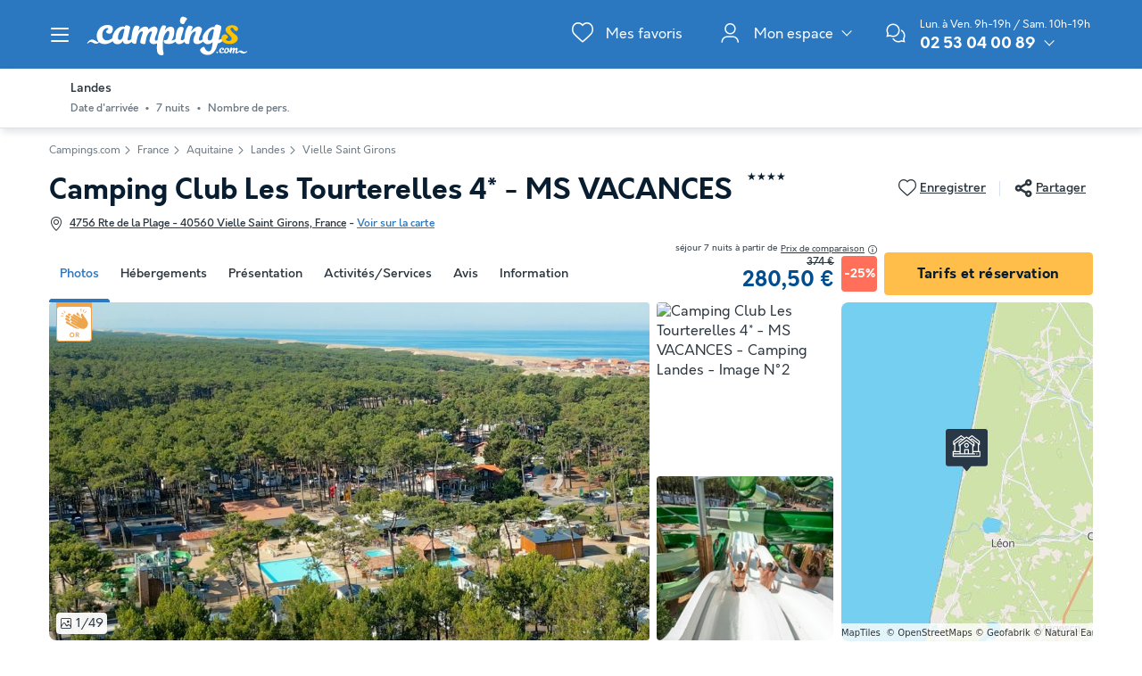

--- FILE ---
content_type: text/html; charset=UTF-8
request_url: https://www.campings.com/fr/camping/camping-campeole-les-tourterelles-78748
body_size: 49007
content:
<!DOCTYPE html>
<html lang="fr">
            <head>
                                            <title>Camping Club Les Tourterelles 4* - MS VACANCES à Vielle Saint Girons, tarifs et réservations</title>

    <meta name="description" content="Découvrez le Camping Club Les Tourterelles 4* - MS VACANCES à Vielle Saint Girons (Landes), Consultez nos photos, avis clients authentifiés et effectuez..."/>

    <meta name="viewport" content="width=device-width, initial-scale=1, maximum-scale=1"/>

    <meta name="robots" content="index, follow" />

    <meta charset="utf-8" />

    <meta http-equiv="X-UA-Compatible" content="IE=edge" />

    <link rel="canonical" href="https://www.campings.com/fr/camping/camping-campeole-les-tourterelles-78748" />

    <link rel="alternate" href="https://www.campings.com/fr/camping/camping-campeole-les-tourterelles-78748" hreflang="fr" />
    <link rel="alternate" href="https://www.campings.com/fr/camping/camping-campeole-les-tourterelles-78748" hreflang="x-default" />
    <link rel="alternate" href="https://www.campings.com/fr/camping/camping-campeole-les-tourterelles-78748" hreflang="fr-fr" />
    <link rel="alternate" href="https://www.campings.com/de/camping/camping-campeole-les-tourterelles-78748" hreflang="de" />
    <link rel="alternate" href="https://www.campings.com/en-gb/campsite/camping-campeole-les-tourterelles-78748" hreflang="en" />
    <link rel="alternate" href="https://www.campings.com/es/camping/camping-campeole-les-tourterelles-78748" hreflang="es" />
    <link rel="alternate" href="https://www.campings.com/fr-be/campings/camping-campeole-les-tourterelles-78748" hreflang="fr-be" />
    <link rel="alternate" href="https://www.campings.com/it/campeggi/camping-campeole-les-tourterelles-78748" hreflang="it" />
    <link rel="alternate" href="https://www.campings.com/nl/campings/camping-campeole-les-tourterelles-78748" hreflang="nl" />
    <link rel="alternate" href="https://www.campings.com/nl-be/campings/camping-campeole-les-tourterelles-78748" hreflang="nl-be" />
    <link rel="alternate" href="https://www.campings.com/nl/campings/camping-campeole-les-tourterelles-78748" hreflang="nl-nl" />

            
                                        
                            <meta property="og:title" content="Camping Club Les Tourterelles 4* - MS VACANCES à Vielle Saint Girons, tarifs et réservations" />
<meta property="og:image" content="https://assets.campings.com/assets/shared/images/logos/logo-og.aeb81a58.png" />            
                            <script>(function(){var dbpr=100;if(Math.random()*100>100-dbpr){var d="dbbRum",w=window,o=document,a=addEventListener,scr=o.createElement("script");scr.async=!0;w[d]=w[d]||[];w[d].push(["presampling",dbpr]);["error","unhandledrejection"].forEach(function(t){a(t,function(e){w[d].push([t,e])});});scr.src="https://cdn.debugbear.com/sODoPm3rRY3A.js";o.head.appendChild(scr);}})()</script>

<script>
    var iconsFontPath = 'https://assets.campings.com/assets/shared/fonts/dca-icons.0a38bbc6.woff2';
</script>

<script>
(function(c,u,v,n,p,e,z,A,w){function k(a){if(!x){x=!0;var l=u.getElementsByTagName(v)[0],d=u.createElement(v);d.src=A;d.crossorigin="anonymous";d.addEventListener("load",function(){try{c[n]=r;c[p]=t;var b=c[e],d=b.init;b.init=function(a){for(var b in a)Object.prototype.hasOwnProperty.call(a,b)&&(w[b]=a[b]);d(w)};B(a,b)}catch(g){console.error(g)}});l.parentNode.insertBefore(d,l)}}function B(a,l){try{for(var d=m.data,b=0;b<a.length;b++)if("function"===typeof a[b])a[b]();var e=!1,g=c.__SENTRY__;"undefined"!==
typeof g&&g.hub&&g.hub.getClient()&&(e=!0);g=!1;for(b=0;b<d.length;b++)if(d[b].f){g=!0;var f=d[b];!1===e&&"init"!==f.f&&l.init();e=!0;l[f.f].apply(l,f.a)}!1===e&&!1===g&&l.init();var h=c[n],k=c[p];for(b=0;b<d.length;b++)d[b].e&&h?h.apply(c,d[b].e):d[b].p&&k&&k.apply(c,[d[b].p])}catch(C){console.error(C)}}for(var f=!0,y=!1,q=0;q<document.scripts.length;q++)if(-1<document.scripts[q].src.indexOf(z)){f="no"!==document.scripts[q].getAttribute("data-lazy");break}var x=!1,h=[],m=function(a){(a.e||a.p||a.f&&
-1<a.f.indexOf("capture")||a.f&&-1<a.f.indexOf("showReportDialog"))&&f&&k(h);m.data.push(a)};m.data=[];c[e]=c[e]||{};c[e].onLoad=function(a){h.push(a);f&&!y||k(h)};c[e].forceLoad=function(){y=!0;f&&setTimeout(function(){k(h)})};"init addBreadcrumb captureMessage captureException captureEvent configureScope withScope showReportDialog".split(" ").forEach(function(a){c[e][a]=function(){m({f:a,a:arguments})}});var r=c[n];c[n]=function(a,e,d,b,f){m({e:[].slice.call(arguments)});r&&r.apply(c,arguments)};
var t=c[p];c[p]=function(a){m({p:a.reason});t&&t.apply(c,arguments)};f||setTimeout(function(){k(h)})})(window,document,"script","onerror","onunhandledrejection","Sentry","3564242eff6b4197adfd8a8a5d09f9eb","https://browser.sentry-cdn.com/7.60.1/bundle.min.js",{"dsn":"https://3564242eff6b4197adfd8a8a5d09f9eb@o269069.ingest.sentry.io/1477495"});

if (typeof Sentry !== 'undefined') {
    Sentry.onLoad(function () {
        Sentry.init({
            dsn: 'https://3564242eff6b4197adfd8a8a5d09f9eb@sentry.io/1477495',
            release: 'HEAD:eea03fffa',
            environment: 'prod',
            whitelistUrls: [/campings\.com/],
            beforeSend: function (event, hint) {
                try {
                    var gtm = hint.originalException.stack.indexOf('www.googletagmanager.com/gtm.js') > -1;
                    event.tags = event.tags || {};
                    if (gtm) {
                        event.tags.source = 'gtm';
                    }
                    return event;
                } catch (error) {
                    return event;
                }
            },
            beforeSendTransaction: function (event) {
                if (event.tags && event.tags.source && event.tags.source === "gtm") {
                    return null;
                }
                return event;
            }
        })

        Sentry.configureScope(function (scope) {
            scope.setTag('application', 'site-campings-fr-fr')
            scope.setTag('runtime.name', 'javascript')
        })
    })
}
</script>
            
                            <!-- DATALAYER START -->
    <script>
        coreGtmId = "GTM-NZXCG4V";
        pageDataLayer = {"GTM-NZXCG4V":[]};
        pageDataLayerCache = {"GTM-NZXCG4V":[{"page_category":"product page","page_language":"fr_FR","environment_brand":"campings","user_login_status":"logged out","pageType":"product","event":"page_view"},{"feature_video":true,"product_data":{"product_id":78748,"product_name":"Camping Club Les Tourterelles 4* - MS VACANCES","product_state":"active","product_offers_type":"mixed","product_ratings_count":78,"product_ratings_score":8.9,"product_country":"France","product_region":"Aquitaine","product_department":"Landes","product_city":"Vielle Saint Girons"},"event":"view_item"}]};
        pageData = new (function (data) {
            this.data = data;
            this.getDataForTag = function (tag) {
                return this.data[tag];
            };
            this.addData = function (tagId, extraData) {
                if (!extraData || Array.isArray(extraData)) {
                    return;
                }

                var that = this;
                if (!that.data[tagId] || Array.isArray(that.data[tagId])) {
                    that.data[tagId] = {};
                }
                Object.keys(extraData).forEach(function (field) {
                    that.data[tagId][field] = extraData[field];
                });
            };
        })({"GTM-NZXCG4V":{"page_category":"product page","product":{"product_data":{"product_id":78748,"product_name":"Camping Club Les Tourterelles 4* - MS VACANCES","product_state":"active","product_offers_type":"mixed","product_ratings_count":78,"product_ratings_score":8.9,"product_country":"France","product_region":"Aquitaine","product_department":"Landes","product_city":"Vielle Saint Girons"}},"accommodations":{"154243":{"accommodation_data":{"accommodation_id":154243,"accommodation_name":"LODGE 4 personnes - Maasa\u00ef","accommodation_type":"lodge"}},"181676":{"accommodation_data":{"accommodation_id":181676,"accommodation_name":"MOBILHOME 4 personnes - Cam\u00e9lia STANDARD.","accommodation_type":"mobile_home"}},"154249":{"accommodation_data":{"accommodation_id":154249,"accommodation_name":"MOBILHOME 4 personnes - Bergame CONFORT Climatis\u00e9","accommodation_type":"mobile_home"}},"283831":{"accommodation_data":{"accommodation_id":283831,"accommodation_name":"MOBILHOME 4 personnes - Bergame CONFORT Climatis\u00e9.","accommodation_type":"mobile_home"}},"182527":{"accommodation_data":{"accommodation_id":182527,"accommodation_name":"MOBILHOME 6 personnes - Venezia CONFORT.","accommodation_type":"mobile_home"}},"154247":{"accommodation_data":{"accommodation_id":154247,"accommodation_name":"LODGE 5 personnes - Fidji Espace","accommodation_type":"lodge"}},"165838":{"accommodation_data":{"accommodation_id":165838,"accommodation_name":"MOBILHOME 6 personnes - Venezia CONFORT Climatis\u00e9","accommodation_type":"mobile_home"}},"182528":{"accommodation_data":{"accommodation_id":182528,"accommodation_name":"MOBILHOME 6 personnes - Venezia CONFORT Climatis\u00e9.","accommodation_type":"mobile_home"}},"154246":{"accommodation_data":{"accommodation_id":154246,"accommodation_name":"MOBILHOME 6 personnes - Bahia CONFORT Climatis\u00e9","accommodation_type":"mobile_home"}},"283827":{"accommodation_data":{"accommodation_id":283827,"accommodation_name":"MOBILHOME 6 personnes - Bahia CONFORT Climatis\u00e9.","accommodation_type":"mobile_home"}},"182524":{"accommodation_data":{"accommodation_id":182524,"accommodation_name":"MOBILHOME 4 personnes - Olbia CONFORT Climatis\u00e9","accommodation_type":"mobile_home"}},"154248":{"accommodation_data":{"accommodation_id":154248,"accommodation_name":"MOBILHOME 6 personnes - Toscane CONFORT Climatis\u00e9","accommodation_type":"mobile_home"}},"283832":{"accommodation_data":{"accommodation_id":283832,"accommodation_name":"MOBILHOME 4 personnes - Toscane PREMIUM","accommodation_type":"mobile_home"}},"165840":{"accommodation_data":{"accommodation_id":165840,"accommodation_name":"MOBILHOME 8 personnes - Tribu CONFORT Climatis\u00e9","accommodation_type":"mobile_home"}},"182525":{"accommodation_data":{"accommodation_id":182525,"accommodation_name":"MOBILHOME 6 personnes - Bahia PREMIUM","accommodation_type":"mobile_home"}},"283829":{"accommodation_data":{"accommodation_id":283829,"accommodation_name":"MOBILHOME 6 personnes - Bahia PREMIUM.","accommodation_type":"mobile_home"}},"182526":{"accommodation_data":{"accommodation_id":182526,"accommodation_name":"MOBILHOME 6 personnes - Toscane PREMIUM","accommodation_type":"mobile_home"}},"58308":{"accommodation_data":{"accommodation_id":58308,"accommodation_name":"MOBILHOME 6 personnes - Mobilhome 6 personnes","accommodation_type":"mobile_home"}},"130588":{"accommodation_data":{"accommodation_id":130588,"accommodation_name":"APPARTEMENT 4 personnes - MAASAI","accommodation_type":"apartment"}},"157960":{"accommodation_data":{"accommodation_id":157960,"accommodation_name":"MOBILHOME 6 personnes - Cottage 4 Pi\u00e8ces 6 Personnes + TV","accommodation_type":"mobile_home"}},"187929":{"accommodation_data":{"accommodation_id":187929,"accommodation_name":"MOBILHOME 6 personnes - 3 chambres Clim TV LV","accommodation_type":"mobile_home"}},"256577":{"accommodation_data":{"accommodation_id":256577,"accommodation_name":"MOBILHOME 8 personnes - Tribu CONFORT Climatis\u00e9","accommodation_type":"mobile_home"}}},"searchType":"accommodation results","offers":{"154243":{"offer_data":{"offer_id":"43575903#1786217","offer_base_amount":280.5,"offer_total_amount":280.5,"offer_checking_date":"2026-09-13","offer_checkout_date":"2026-09-20","offer_nb_nights":7,"offer_discount_amount":93.5}},"181676":{"offer_data":{"offer_id":"43576759#2576233","offer_base_amount":280.5,"offer_total_amount":280.5,"offer_checking_date":"2026-09-12","offer_checkout_date":"2026-09-19","offer_nb_nights":7,"offer_discount_amount":93.5}},"154249":{"offer_data":{"offer_id":"43576759#1786068","offer_base_amount":327,"offer_total_amount":327,"offer_checking_date":"2026-09-12","offer_checkout_date":"2026-09-19","offer_nb_nights":7,"offer_discount_amount":109}},"283831":{"offer_data":{"offer_id":"43576759#7680202","offer_base_amount":327,"offer_total_amount":327,"offer_checking_date":"2026-09-12","offer_checkout_date":"2026-09-19","offer_nb_nights":7,"offer_discount_amount":109}},"182527":{"offer_data":{"offer_id":"43575903#2576324","offer_base_amount":335.25,"offer_total_amount":335.25,"offer_checking_date":"2026-09-13","offer_checkout_date":"2026-09-20","offer_nb_nights":7,"offer_discount_amount":111.75}},"154247":{"offer_data":{"offer_id":"43575902#1786205","offer_base_amount":336.75,"offer_total_amount":336.75,"offer_checking_date":"2026-09-06","offer_checkout_date":"2026-09-13","offer_nb_nights":7,"offer_discount_amount":112.25}},"165838":{"offer_data":{"offer_id":"43576759#2133391","offer_base_amount":352.5,"offer_total_amount":352.5,"offer_checking_date":"2026-09-12","offer_checkout_date":"2026-09-19","offer_nb_nights":7,"offer_discount_amount":117.5}},"182528":{"offer_data":{"offer_id":"43575903#2576316","offer_base_amount":352.5,"offer_total_amount":352.5,"offer_checking_date":"2026-09-13","offer_checkout_date":"2026-09-20","offer_nb_nights":7,"offer_discount_amount":117.5}},"154246":{"offer_data":{"offer_id":"43575903#1786223","offer_base_amount":364.5,"offer_total_amount":364.5,"offer_checking_date":"2026-09-13","offer_checkout_date":"2026-09-20","offer_nb_nights":7,"offer_discount_amount":121.5}},"283827":{"offer_data":{"offer_id":"43575903#7679799","offer_base_amount":364.5,"offer_total_amount":364.5,"offer_checking_date":"2026-09-13","offer_checkout_date":"2026-09-20","offer_nb_nights":7,"offer_discount_amount":121.5}},"182524":{"offer_data":{"offer_id":"43575903#2576262","offer_base_amount":377.25,"offer_total_amount":377.25,"offer_checking_date":"2026-09-13","offer_checkout_date":"2026-09-20","offer_nb_nights":7,"offer_discount_amount":125.75}},"154248":{"offer_data":{"offer_id":"43576775#1786176","offer_base_amount":406.5,"offer_total_amount":406.5,"offer_checking_date":"2026-05-16","offer_checkout_date":"2026-05-23","offer_nb_nights":7,"offer_discount_amount":135.5}},"283832":{"offer_data":{"offer_id":"43576759#7680199","offer_base_amount":466.5,"offer_total_amount":466.5,"offer_checking_date":"2026-09-12","offer_checkout_date":"2026-09-19","offer_nb_nights":7,"offer_discount_amount":155.5}},"165840":{"offer_data":{"offer_id":"43576759#2133381","offer_base_amount":468.75,"offer_total_amount":468.75,"offer_checking_date":"2026-09-12","offer_checkout_date":"2026-09-19","offer_nb_nights":7,"offer_discount_amount":156.25}},"182525":{"offer_data":{"offer_id":"43575903#2576295","offer_base_amount":480,"offer_total_amount":480,"offer_checking_date":"2026-09-13","offer_checkout_date":"2026-09-20","offer_nb_nights":7,"offer_discount_amount":160}},"283829":{"offer_data":{"offer_id":"43576759#7680198","offer_base_amount":480,"offer_total_amount":480,"offer_checking_date":"2026-09-12","offer_checkout_date":"2026-09-19","offer_nb_nights":7,"offer_discount_amount":160}},"182526":{"offer_data":{"offer_id":"43576759#2576206","offer_base_amount":519.75,"offer_total_amount":519.75,"offer_checking_date":"2026-09-12","offer_checkout_date":"2026-09-19","offer_nb_nights":7,"offer_discount_amount":173.25}}}}});
    </script>
<!-- DATALAYER END -->

            
                        
    <link rel="stylesheet" href="https://assets.campings.com/assets/shared/vendor.85cd43c6.253583.css" />
    <link rel="stylesheet" href="https://assets.campings.com/assets/shared/theme_common.db2ca800.253583.css" />

            
    <link rel="stylesheet" href="https://assets.campings.com/assets/shared/theme_product.adf65229.253583.css"/>
                                    
                        
    <link rel="stylesheet" href="https://assets.campings.com/assets/shared/brand.b08134cf.253583.css" />

            
                        
    <script defer src="https://assets.campings.com/assets/shared/vendor.ad1021f6.253583.js"></script>
    <script defer src="https://assets.campings.com/assets/shared/theme_common.f0ea26f9.253583.js"></script>
    <script defer src="https://assets.campings.com/assets/shared/seo_link.a5e49e25.253583.js"></script>

            
    <script defer src="https://assets.campings.com/assets/shared/theme_product.6cecfeda.253583.js"></script>
                                    
                                    
            <link rel="icon" type="image/x-icon" href="https://assets.campings.com/assets/shared/images/favicons/favicon.05553ec2.ico"/>
<link rel="icon" type="image/png" href="https://assets.campings.com/assets/shared/images/favicons/16.12c4ba2e.png" sizes="16x16">
<link rel="icon" type="image/png" href="https://assets.campings.com/assets/shared/images/favicons/32.033ee9fa.png" sizes="32x32">
<link rel="icon" type="image/png" href="https://assets.campings.com/assets/shared/images/favicons/96.c1ebf29b.png" sizes="96x96">
<link rel="icon" type="image/png" href="https://assets.campings.com/assets/shared/images/favicons/120.8218b80d.png" sizes="120x120">
<link rel="apple-touch-icon" href="https://assets.campings.com/assets/shared/images/favicons/apple-touch-icon.e209bf49.png">
        </head>
    
            <body data-pagetype="product" data-locale="fr_FR" data-currency="EUR" data-application-id="site-campings-fr-fr" data-default-path="/fr/">
                                
    

                                                                                

<header class="header">
            
<div id="header-nav" class="header__nav">
    <section class="nav__content">
        <header class="nav__header">
                        <button class="header__nav-toggle" role="button" type="button" aria-label="Afficher/masquer le menu campings"></button>
                        Menu campings
        </header>

                

<div class="nav__item" data-type="list">
                                <div class="nav__menu dca-expandable__menu">
                <div class="menu__block dca-menu__toggle">
                                        Campings <strong>Pays de la Loire</strong>
                                    </div>
                <nav class="dca-menu__content">
                    <ul class="dca-list dca-list--light">
                                                <li>
                            



<a
        class="nav__link"
        href="/fr/france/pays-de-la-loire"
                                title="Tous les campings  Pays de la Loire"
            >Tous les campings  Pays de la Loire</a>                        </li>
                                                <li>
                            



<a
        class="nav__link"
        href="/fr/france/pays-de-la-loire/vendee"
                                title="Camping Vendée"
            >Camping Vendée</a>                        </li>
                                                <li>
                            



<a
        class="nav__link"
        href="/fr/france/pays-de-la-loire/loire-atlantique"
                                title="Camping Loire-Atlantique"
            >Camping Loire-Atlantique</a>                        </li>
                                            </ul>
                </nav>
            </div>
                                        <div class="nav__menu dca-expandable__menu">
                <div class="menu__block dca-menu__toggle">
                                        Campings <strong>Languedoc-Roussillon</strong>
                                    </div>
                <nav class="dca-menu__content">
                    <ul class="dca-list dca-list--light">
                                                <li>
                            



<a
        class="nav__link"
        href="/fr/france/languedoc-roussillon"
                                title="Tous les Campings Languedoc Rouissillon"
            >Tous les Campings Languedoc Rouissillon</a>                        </li>
                                                <li>
                            



<a
        class="nav__link"
        href="/fr/france/languedoc-roussillon/herault"
                                title="Camping Hérault"
            >Camping Hérault</a>                        </li>
                                                <li>
                            



<a
        class="nav__link"
        href="/fr/france/languedoc-roussillon/pyrenees-orientales"
                                title="Camping Pyrénées-Orientales"
            >Camping Pyrénées-Orientales</a>                        </li>
                                                <li>
                            



<a
        class="nav__link"
        href="/fr/france/languedoc-roussillon/pyrenees-orientales/argeles-sur-mer-1"
                                title="Campins Argelès-sur-mer"
            >Campins Argelès-sur-mer</a>                        </li>
                                                <li>
                            



<a
        class="nav__link"
        href="/fr/france/languedoc-roussillon/gard"
                                title="Camping Gard"
            >Camping Gard</a>                        </li>
                                                <li>
                            



<a
        class="nav__link"
        href="/fr/france/languedoc-roussillon/aude"
                                title="Camping Aude"
            >Camping Aude</a>                        </li>
                                            </ul>
                </nav>
            </div>
                                        <div class="nav__menu dca-expandable__menu">
                <div class="menu__block dca-menu__toggle">
                                        Campings <strong>Bretagne</strong>
                                    </div>
                <nav class="dca-menu__content">
                    <ul class="dca-list dca-list--light">
                                                <li>
                            



<a
        class="nav__link"
        href="/fr/france/bretagne"
                                title="Tous les Campings en Bretagne"
            >Tous les Campings en Bretagne</a>                        </li>
                                                <li>
                            



<a
        class="nav__link"
        href="/fr/france/bretagne/finistere"
                                title="Camping Finistère"
            >Camping Finistère</a>                        </li>
                                                <li>
                            



<a
        class="nav__link"
        href="/fr/france/bretagne/morbihan"
                                title="Camping Morbihan"
            >Camping Morbihan</a>                        </li>
                                                <li>
                            



<a
        class="nav__link"
        href="/fr/france/bretagne/cotes-armor"
                                title="Camping Côtes d&#039;Armor"
            >Camping Côtes d'Armor</a>                        </li>
                                            </ul>
                </nav>
            </div>
                                        <div class="nav__menu dca-expandable__menu">
                <div class="menu__block dca-menu__toggle">
                                        Campings <strong>Aquitaine</strong>
                                    </div>
                <nav class="dca-menu__content">
                    <ul class="dca-list dca-list--light">
                                                <li>
                            



<a
        class="nav__link"
        href="/fr/france/aquitaine"
                                title="Tous les Campings en Aquitaine"
            >Tous les Campings en Aquitaine</a>                        </li>
                                                <li>
                            



<a
        class="nav__link"
        href="/fr/france/aquitaine/landes"
                                title="Camping Landes"
            >Camping Landes</a>                        </li>
                                                <li>
                            



<a
        class="nav__link"
        href="/fr/france/aquitaine/gironde"
                                title="Camping Gironde"
            >Camping Gironde</a>                        </li>
                                                <li>
                            



<a
        class="nav__link"
        href="/fr/france/aquitaine/dordogne"
                                title="Camping Dordogne"
            >Camping Dordogne</a>                        </li>
                                                <li>
                            



<a
        class="nav__link"
        href="/fr/france/aquitaine/lot-et-garonne"
                                title="Camping Lot-et-Garonne"
            >Camping Lot-et-Garonne</a>                        </li>
                                                <li>
                            



<a
        class="nav__link"
        href="/fr/france/aquitaine/pyrenees-atlantiques"
                                title="Camping Pyrénées-Atlantiques"
            >Camping Pyrénées-Atlantiques</a>                        </li>
                                            </ul>
                </nav>
            </div>
                                        <div class="nav__menu dca-expandable__menu">
                <div class="menu__block dca-menu__toggle">
                                        Campings <strong>PACA</strong>
                                    </div>
                <nav class="dca-menu__content">
                    <ul class="dca-list dca-list--light">
                                                <li>
                            



<a
        class="nav__link"
        href="/fr/france/provence-alpes-cote-d-azur"
                                title="Tous les Campings en PACA"
            >Tous les Campings en PACA</a>                        </li>
                                                <li>
                            



<a
        class="nav__link"
        href="/fr/france/provence-alpes-cote-d-azur/var"
                                title="Camping Var"
            >Camping Var</a>                        </li>
                                                <li>
                            



<a
        class="nav__link"
        href="/fr/france/provence-alpes-cote-d-azur/bouches-du-rhone"
                                title="Camping Bouches-du-Rhône"
            >Camping Bouches-du-Rhône</a>                        </li>
                                                <li>
                            



<a
        class="nav__link"
        href="/fr/france/provence-alpes-cote-d-azur/alpes-maritimes"
                                title="Camping Alpes-Maritimes"
            >Camping Alpes-Maritimes</a>                        </li>
                                                <li>
                            



<a
        class="nav__link"
        href="/fr/france/provence-alpes-cote-d-azur/alpes-de-haute-provence"
                                title="Camping Alpes-de-Haute-Provence"
            >Camping Alpes-de-Haute-Provence</a>                        </li>
                                                <li>
                            



<a
        class="nav__link"
        href="/fr/france/provence-alpes-cote-d-azur/vaucluse"
                                title="Camping Vaucluse"
            >Camping Vaucluse</a>                        </li>
                                            </ul>
                </nav>
            </div>
                                        <div class="nav__menu dca-expandable__menu">
                <div class="menu__block dca-menu__toggle">
                                        Autres destinations en <strong>France</strong>
                                    </div>
                <nav class="dca-menu__content">
                    <ul class="dca-list dca-list--light">
                                                <li>
                            



<a
        class="nav__link"
        href="/fr/france/corse"
                                title="Camping Corse"
            >Camping Corse</a>                        </li>
                                                <li>
                            



<a
        class="nav__link"
        href="/fr/france/poitou-charentes/charente-maritime"
                                title="Camping Charente-Maritime"
            >Camping Charente-Maritime</a>                        </li>
                                                <li>
                            



<a
        class="nav__link"
        href="/fr/france/rhone-alpes/ardeche"
                                title="Camping Ardèche"
            >Camping Ardèche</a>                        </li>
                                                <li>
                            



<a
        class="nav__link"
        href="/fr/france/midi-pyrenees/lot"
                                title="Camping Lot"
            >Camping Lot</a>                        </li>
                                                <li>
                            



<a
        class="nav__link"
        href="/fr/france/auvergne"
                                title="Camping Auvergne"
            >Camping Auvergne</a>                        </li>
                                                <li>
                            



<a
        class="nav__link"
        href="/fr/france/basse-normandie/manche"
                                title="Camping Manche"
            >Camping Manche</a>                        </li>
                                                <li>
                            



<a
        class="nav__link"
        href="/fr/france/basse-normandie/calvados"
                                title="Camping Calvados"
            >Camping Calvados</a>                        </li>
                                                <li>
                            



<a
        class="nav__link"
        href="/fr/france/midi-pyrenees/aveyron"
                                title="Camping Aveyron"
            >Camping Aveyron</a>                        </li>
                                                <li>
                            



<a
        class="nav__link"
        href="/fr/france/lorraine/vosges"
                                title="Camping Vosges"
            >Camping Vosges</a>                        </li>
                                                <li>
                            



<a
        class="nav__link"
        href="/fr/france/picardie/somme"
                                title="Camping Somme"
            >Camping Somme</a>                        </li>
                                                <li>
                            



<a
        class="nav__link"
        href="/fr/france/rhone-alpes"
                                title="Camping Rhône-Alpes"
            >Camping Rhône-Alpes</a>                        </li>
                                                <li>
                            



<a
        class="nav__link"
        href="/fr/france/alsace"
                                title="Camping Alsace"
            >Camping Alsace</a>                        </li>
                                                <li>
                            



<a
        class="nav__link"
        href="/fr/france/bourgogne"
                                title="Camping Bourgogne"
            >Camping Bourgogne</a>                        </li>
                                                <li>
                            



<a
        class="nav__link"
        href="/fr/france/nord-pas-de-calais"
                                title="Camping Nord Pas de Calais"
            >Camping Nord Pas de Calais</a>                        </li>
                                            </ul>
                </nav>
            </div>
                                        <div class="nav__menu dca-expandable__menu">
                <div class="menu__block dca-menu__toggle">
                                        Campings <strong>à l&#039;étranger</strong>
                                    </div>
                <nav class="dca-menu__content">
                    <ul class="dca-list dca-list--light">
                                                <li>
                            



<a
        class="nav__link"
        href="/fr/espagne"
                                title="Camping Espagne"
            >Camping Espagne</a>                        </li>
                                                <li>
                            



<a
        class="nav__link"
        href="/fr/italie"
                                title="Camping Italie"
            >Camping Italie</a>                        </li>
                                                <li>
                            



<a
        class="nav__link"
        href="/fr/croatie"
                                title="Camping Croatie"
            >Camping Croatie</a>                        </li>
                                                <li>
                            



<a
        class="nav__link"
        href="/fr/portugal"
                                title="Camping Portugal"
            >Camping Portugal</a>                        </li>
                                            </ul>
                </nav>
            </div>
                                        <div class="nav__menu dca-expandable__menu">
                <div class="menu__block dca-menu__toggle">
                                        Campings <strong>par Thème</strong>
                                    </div>
                <nav class="dca-menu__content">
                    <ul class="dca-list dca-list--light">
                                                <li>
                            



<a
        class="nav__link"
        href="/fr/landing/campings-en-acces-direct-a-la-plage"
                                title="Campings Bord de Mer"
            >Campings Bord de Mer</a>                        </li>
                                                <li>
                            



<a
        class="nav__link"
        href="/fr/landing/campings-avec-parc-aquatique"
                                title="Campings Parc Aquatique"
            >Campings Parc Aquatique</a>                        </li>
                                                <li>
                            



<a
        class="nav__link"
        href="/fr/landing/maxi-promos-pour-vos-vacances"
                                title="Campings En Promo"
            >Campings En Promo</a>                        </li>
                                                <li>
                            



<a
        class="nav__link"
        href="/fr/landing/camping-pas-cher"
                                title="Campings Pas Cher"
            >Campings Pas Cher</a>                        </li>
                                                <li>
                            



<a
        class="nav__link"
        href="/fr/landing/camping-animaux-acceptes"
                                title="Campings Animaux Acceptés"
            >Campings Animaux Acceptés</a>                        </li>
                                                <li>
                            



<a
        class="nav__link"
        href="/fr/landing/camping-piscine-couverte"
                                title="Campings Piscine Couverte"
            >Campings Piscine Couverte</a>                        </li>
                                                <li>
                            



<a
        class="nav__link"
        href="/fr/landing/camping-4-etoiles"
                                title="Campings 4 étoiles"
            >Campings 4 étoiles</a>                        </li>
                                                <li>
                            



<a
        class="nav__link"
        href="/fr/landing/camping-5-etoiles"
                                title="Campings 5 étoiles"
            >Campings 5 étoiles</a>                        </li>
                                                <li>
                            



<a
        class="nav__link"
        href="/fr/landing/camping-atlantique"
                                title="Campings Côte Atlantique"
            >Campings Côte Atlantique</a>                        </li>
                                                <li>
                            



<a
        class="nav__link"
        href="/fr/landing/camping-mediterranee"
                                title="Campings Côté Méditerranée"
            >Campings Côté Méditerranée</a>                        </li>
                                                <li>
                            



<a
        class="nav__link"
        href="/fr/landing/satisfaction-client"
                                title="Campings Meilleurs avis clients"
            >Campings Meilleurs avis clients</a>                        </li>
                                            </ul>
                </nav>
            </div>
            </div>

<script type="application/ld+json">
    {"@context":"http:\/\/schema.org","@type":"ItemList","itemListElement":[{"@type":"SiteNavigationElement","position":1,"name":"Tous les campings  Pays de la Loire","url":"\/fr\/france\/pays-de-la-loire"},{"@type":"SiteNavigationElement","position":2,"name":"Camping Vend\u00e9e","url":"\/fr\/france\/pays-de-la-loire\/vendee"},{"@type":"SiteNavigationElement","position":3,"name":"Camping Loire-Atlantique","url":"\/fr\/france\/pays-de-la-loire\/loire-atlantique"},{"@type":"SiteNavigationElement","position":4,"name":"Tous les Campings Languedoc Rouissillon","url":"\/fr\/france\/languedoc-roussillon"},{"@type":"SiteNavigationElement","position":5,"name":"Camping H\u00e9rault","url":"\/fr\/france\/languedoc-roussillon\/herault"},{"@type":"SiteNavigationElement","position":6,"name":"Camping Pyr\u00e9n\u00e9es-Orientales","url":"\/fr\/france\/languedoc-roussillon\/pyrenees-orientales"},{"@type":"SiteNavigationElement","position":7,"name":"Campins Argel\u00e8s-sur-mer","url":"\/fr\/france\/languedoc-roussillon\/pyrenees-orientales\/argeles-sur-mer-1"},{"@type":"SiteNavigationElement","position":8,"name":"Camping Gard","url":"\/fr\/france\/languedoc-roussillon\/gard"},{"@type":"SiteNavigationElement","position":9,"name":"Camping Aude","url":"\/fr\/france\/languedoc-roussillon\/aude"},{"@type":"SiteNavigationElement","position":10,"name":"Tous les Campings en Bretagne","url":"\/fr\/france\/bretagne"},{"@type":"SiteNavigationElement","position":11,"name":"Camping Finist\u00e8re","url":"\/fr\/france\/bretagne\/finistere"},{"@type":"SiteNavigationElement","position":12,"name":"Camping Morbihan","url":"\/fr\/france\/bretagne\/morbihan"},{"@type":"SiteNavigationElement","position":13,"name":"Camping C\u00f4tes d'Armor","url":"\/fr\/france\/bretagne\/cotes-armor"},{"@type":"SiteNavigationElement","position":14,"name":"Tous les Campings en Aquitaine","url":"\/fr\/france\/aquitaine"},{"@type":"SiteNavigationElement","position":15,"name":"Camping Landes","url":"\/fr\/france\/aquitaine\/landes"},{"@type":"SiteNavigationElement","position":16,"name":"Camping Gironde","url":"\/fr\/france\/aquitaine\/gironde"},{"@type":"SiteNavigationElement","position":17,"name":"Camping Dordogne","url":"\/fr\/france\/aquitaine\/dordogne"},{"@type":"SiteNavigationElement","position":18,"name":"Camping Lot-et-Garonne","url":"\/fr\/france\/aquitaine\/lot-et-garonne"},{"@type":"SiteNavigationElement","position":19,"name":"Camping Pyr\u00e9n\u00e9es-Atlantiques","url":"\/fr\/france\/aquitaine\/pyrenees-atlantiques"},{"@type":"SiteNavigationElement","position":20,"name":"Tous les Campings en PACA","url":"\/fr\/france\/provence-alpes-cote-d-azur"},{"@type":"SiteNavigationElement","position":21,"name":"Camping Var","url":"\/fr\/france\/provence-alpes-cote-d-azur\/var"},{"@type":"SiteNavigationElement","position":22,"name":"Camping Bouches-du-Rh\u00f4ne","url":"\/fr\/france\/provence-alpes-cote-d-azur\/bouches-du-rhone"},{"@type":"SiteNavigationElement","position":23,"name":"Camping Alpes-Maritimes","url":"\/fr\/france\/provence-alpes-cote-d-azur\/alpes-maritimes"},{"@type":"SiteNavigationElement","position":24,"name":"Camping Alpes-de-Haute-Provence","url":"\/fr\/france\/provence-alpes-cote-d-azur\/alpes-de-haute-provence"},{"@type":"SiteNavigationElement","position":25,"name":"Camping Vaucluse","url":"\/fr\/france\/provence-alpes-cote-d-azur\/vaucluse"},{"@type":"SiteNavigationElement","position":26,"name":"Camping Corse","url":"\/fr\/france\/corse"},{"@type":"SiteNavigationElement","position":27,"name":"Camping Charente-Maritime","url":"\/fr\/france\/poitou-charentes\/charente-maritime"},{"@type":"SiteNavigationElement","position":28,"name":"Camping Ard\u00e8che","url":"\/fr\/france\/rhone-alpes\/ardeche"},{"@type":"SiteNavigationElement","position":29,"name":"Camping Lot","url":"\/fr\/france\/midi-pyrenees\/lot"},{"@type":"SiteNavigationElement","position":30,"name":"Camping Auvergne","url":"\/fr\/france\/auvergne"},{"@type":"SiteNavigationElement","position":31,"name":"Camping Manche","url":"\/fr\/france\/basse-normandie\/manche"},{"@type":"SiteNavigationElement","position":32,"name":"Camping Calvados","url":"\/fr\/france\/basse-normandie\/calvados"},{"@type":"SiteNavigationElement","position":33,"name":"Camping Aveyron","url":"\/fr\/france\/midi-pyrenees\/aveyron"},{"@type":"SiteNavigationElement","position":34,"name":"Camping Vosges","url":"\/fr\/france\/lorraine\/vosges"},{"@type":"SiteNavigationElement","position":35,"name":"Camping Somme","url":"\/fr\/france\/picardie\/somme"},{"@type":"SiteNavigationElement","position":36,"name":"Camping Rh\u00f4ne-Alpes","url":"\/fr\/france\/rhone-alpes"},{"@type":"SiteNavigationElement","position":37,"name":"Camping Alsace","url":"\/fr\/france\/alsace"},{"@type":"SiteNavigationElement","position":38,"name":"Camping Bourgogne","url":"\/fr\/france\/bourgogne"},{"@type":"SiteNavigationElement","position":39,"name":"Camping Nord Pas de Calais","url":"\/fr\/france\/nord-pas-de-calais"},{"@type":"SiteNavigationElement","position":40,"name":"Camping Espagne","url":"\/fr\/espagne"},{"@type":"SiteNavigationElement","position":41,"name":"Camping Italie","url":"\/fr\/italie"},{"@type":"SiteNavigationElement","position":42,"name":"Camping Croatie","url":"\/fr\/croatie"},{"@type":"SiteNavigationElement","position":43,"name":"Camping Portugal","url":"\/fr\/portugal"},{"@type":"SiteNavigationElement","position":44,"name":"Campings Bord de Mer","url":"\/fr\/landing\/campings-en-acces-direct-a-la-plage"},{"@type":"SiteNavigationElement","position":45,"name":"Campings Parc Aquatique","url":"\/fr\/landing\/campings-avec-parc-aquatique"},{"@type":"SiteNavigationElement","position":46,"name":"Campings En Promo","url":"\/fr\/landing\/maxi-promos-pour-vos-vacances"},{"@type":"SiteNavigationElement","position":47,"name":"Campings Pas Cher","url":"\/fr\/landing\/camping-pas-cher"},{"@type":"SiteNavigationElement","position":48,"name":"Campings Animaux Accept\u00e9s","url":"\/fr\/landing\/camping-animaux-acceptes"},{"@type":"SiteNavigationElement","position":49,"name":"Campings Piscine Couverte","url":"\/fr\/landing\/camping-piscine-couverte"},{"@type":"SiteNavigationElement","position":50,"name":"Campings 4 \u00e9toiles","url":"\/fr\/landing\/camping-4-etoiles"},{"@type":"SiteNavigationElement","position":51,"name":"Campings 5 \u00e9toiles","url":"\/fr\/landing\/camping-5-etoiles"},{"@type":"SiteNavigationElement","position":52,"name":"Campings C\u00f4te Atlantique","url":"\/fr\/landing\/camping-atlantique"},{"@type":"SiteNavigationElement","position":53,"name":"Campings C\u00f4t\u00e9 M\u00e9diterran\u00e9e","url":"\/fr\/landing\/camping-mediterranee"},{"@type":"SiteNavigationElement","position":54,"name":"Campings Meilleurs avis clients","url":"\/fr\/landing\/satisfaction-client"}]}
</script>
                    
<div class="nav__item" data-type="special">
    


<span
        class="nav__link external-link"
        data-seo-link-href="aHR0cHM6Ly93d3cuY2FtcGluZ3MuY29tL3ZhY2FmLw=="
                        >Campings.com <strong>VACAF</strong></span></div>
<div class="nav__item" data-type="external">
    <div class="item__title">Sites CSE</div>
    <ul class="dca-list dca-list--light">
                        <li>
            


<span
        class="nav__link external-link"
        data-seo-link-href="aHR0cHM6Ly93d3cuY2FtcGluZ3MuY29tL2NuYXMv"
        role="link"                        title="CNAS"
            >CNAS</span>        </li>
                <li>
            


<span
        class="nav__link external-link"
        data-seo-link-href="aHR0cHM6Ly93d3cuY2FtcGluZ3MuY29tL2Nnb3Mv"
        role="link"                        title="CGOS"
            >CGOS</span>        </li>
                <li>
            


<span
        class="nav__link external-link"
        data-seo-link-href="aHR0cHM6Ly93d3cuY2FtcGluZ3MuY29tL2NlL2NwYy8="
        role="link"                        title="Formule Coup par coup"
            >Formule Coup par coup</span>        </li>
                <li>
            


<span
        class="nav__link external-link"
        data-seo-link-href="aHR0cHM6Ly93d3cuY2FtcGluZ3MuY29tL2NlL21vc2Fpay8="
        role="link"                        title="Formule Mosaik"
            >Formule Mosaik</span>        </li>
            </ul>
</div>
                                        <div class="nav__reassurance">
            <div class="payment__methods">
                <div class="payment__methods-title">Paiement 100% sécurisé</div>
                                    
    
    
<img
        src="https://assets.campings.com/assets/shared/images/paymentModes/cb-bw.85faeae2.svg"
        alt="Par carte bancaire"
        title="Par carte bancaire"
        height="30"
        loading="lazy"
    />

                                    
    
    
<img
        src="https://assets.campings.com/assets/shared/images/paymentModes/visa-bw.d1e7ad25.svg"
        alt="Par carte bancaire"
        title="Par carte bancaire"
        height="30"
        loading="lazy"
    />

                                    
    
    
<img
        src="https://assets.campings.com/assets/shared/images/paymentModes/mastercard-bw.3aed18be.svg"
        alt="Par carte bancaire"
        title="Par carte bancaire"
        height="30"
        loading="lazy"
    />

                                    
    
    
<img
        src="https://assets.campings.com/assets/shared/images/paymentModes/ancv-bw.b7ca0ddd.svg"
        alt="Par chèque bancaire et/ou chèques vacances"
        title="Par chèque bancaire et/ou chèques vacances"
        height="30"
        loading="lazy"
    />

                                    
    
    
<img
        src="https://assets.campings.com/assets/shared/images/paymentModes/check-bw.c73dd4f4.svg"
        alt="Par chèque bancaire et/ou chèques vacances"
        title="Par chèque bancaire et/ou chèques vacances"
        height="30"
        loading="lazy"
    />

                                    
    
    
<img
        src="https://assets.campings.com/assets/shared/images/paymentModes/paypal-bw.a494dcc6.svg"
        alt="Par PayPal"
        title="Par PayPal"
        height="30"
        loading="lazy"
    />

                                    
    
    
<img
        src="https://assets.campings.com/assets/shared/images/paymentModes/alma-bw.c4203ce9.svg"
        alt="Paiement avec Alma en 4x"
        title="Paiement avec Alma en 4x"
        height="30"
        loading="lazy"
    />

                            </div>
        </div>
                            </section>
</div>

<div id="header-nav-fade" class="header__nav-fade"></div>
    
    <div class="block-container block-container--larger header__content">
        
                        <button id="header-nav-toggle" class="header__nav-toggle" role="button" type="button" aria-label="Afficher/masquer le menu campings"></button>
                
                <div class="header__logo ">
                                        <a class="site__logo" href="/fr/">
                        

<img
        src="https://assets.campings.com/assets/shared/images/logos/logo-white.a72b648b.svg"
        fetchpriority="low"
        alt="Campings.com"
        title="Campings.com"
    />


                </a>
                        
                                                                </div>
        
                <div class="header__menus">
                                            <div id="favorite_menu" class="header__menu menu__favorite" data-favorite-namespace="site-campings-fr-fr">
        


<span
        class="menu__block"
        data-seo-link-href="L2ZyL2Zhdm9yaXRl"
                        ><span class="menu__icon"></span>
                <span class="menu__title">Mes favoris</span></span>    </div>
            
                                                        
        <div class="header__menu menu__customer-zone menu__customer-zone-selection dca-expandable__menu">
        <div class="menu__block dca-menu__toggle">
            <div class="menu__icon"></div>
            <div class="menu__title">
                Mon espace
                <span class="arrow arrow-down"></span>
            </div>
        </div>
        <div class="dca-menu__content">
            <span class="dca-menu__toggle"></span>
            <div class="menu__action">
                <div class="action__title">Rechercher une réservation</div>
                <p>Recherchez une réservation en utilisant votre numéro de réservation et le nom de famille utilisé lors de la réservation</p>
                


<span
        class="dca-button dca-button--primary dca-button--large"
        data-seo-link-href="L2ZyL2N1c3RvbWVyLXpvbmUvbXktc3BhY2U="
                        >Rechercher ma réservation</span>            </div>
            <div class="menu__action">
                <div class="action__title">Accéder à mon compte</div>

                <p>Retrouvez vos réservations, vos documents de voyages et vos factures et recevez nos offres spéciales en avant première</p>
                


<span
        class="dca-button dca-button--secondary dca-button--large"
        data-seo-link-href="L2ZyL2N1c3RvbWVyLXpvbmUvbG9naW4="
                        >Me connecter</span>                <div class="menu__message">Pas encore de compte ? 


<span
        class="arrow-link"
        data-seo-link-href="L2ZyL2N1c3RvbWVyLXpvbmUvc3Vic2NyaWJl"
                        >Inscrivez-vous</span></div>
            </div>
        </div>
    </div>
    
                            
            <div class="header__menu menu__phone dca-expandable__menu">
    <div class="menu__block dca-menu__toggle">
        <div class="menu__icon"></div>
        <div class="menu__title">
            <div class="phone__opening-hours">Lun. à Ven. 9h-19h / Sam. 10h-19h</div>            <div class="phone__number">
                


<a
        class="site__link"
        href="tel:0253040089"
                        >02 53 04 00 89</a>                <span class="arrow arrow-down"></span>
            </div>
            <span class="phone__call-cost">    (prix d&#039;un appel local)</span>
        </div>
    </div>
    <div class="dca-menu__content">
        <div class="phone__list">
            <p class="action__title">Vous êtes un particulier ?</p>
            <span class="phone__number"><a href="tel:0253040089">02 53 04 00 89</a></span>
        </div>
                <div class="phone__list">
            <p class="action__title">Vous êtes membre d'un CSE ?</p>
            <table>
                <tbody>
                                    <tr>
                        <td>CGOS</td>
                        <td class="phone__number">    


<a
        href="tel:0180960194"
                        ><span data-nosnippet>01 80 96 01 94</span></a></td>
                        <td>
                            


<span
        class="site__link"
        data-seo-link-href="aHR0cHM6Ly93d3cuY2FtcGluZ3MuY29tL2Nnb3Mv"
                        >Accéder au site</span>                        </td>
                    </tr>
                                    <tr>
                        <td>CNAS</td>
                        <td class="phone__number">    


<a
        href="tel:0184214176"
                        ><span data-nosnippet>01 84 21 41 76</span></a></td>
                        <td>
                            


<span
        class="site__link"
        data-seo-link-href="aHR0cHM6Ly93d3cuY2FtcGluZ3MuY29tL2NuYXMv"
                        >Accéder au site</span>                        </td>
                    </tr>
                                    <tr>
                        <td>Autres CSE</td>
                        <td class="phone__number">    


<a
        href="tel:0176211385"
                        ><span data-nosnippet>01 76 21 13 85</span></a></td>
                        <td>
                            


<span
        class="site__link"
        data-seo-link-href="aHR0cHM6Ly93d3cuY2FtcGluZ3MuY29tL2NlL2NwYy8="
                        >Accéder au site</span>                        </td>
                    </tr>
                                </tbody>
            </table>
        </div>
                <div class="phone__list">
            <p class="action__title">Vous êtes un allocataire VACAF ?</p>
            <table>
                <tbody>
                <tr>
                    <td class="phone__number">    


<a
        href="tel:0244718616"
                        ><span data-nosnippet>02 44 71 86 16</span></a></td>
                    <td>
                        


<a
        class="site__link"
        href="https://www.campings.com/vacaf/"
                        >Accéder au site</a>                    </td>
                </tr>
                </tbody>
            </table>
        </div>
            </div>
</div>
                    </div>
                    </div>
</header>

                    
                                            
                    
                                <script>
        if (!partialsConfig) { var partialsConfig = {}; }
        partialsConfig['product'] = { url: '/fr/camping/camping-campeole-les-tourterelles-78748', ids: 'results,bestOffer,sidebarFilters,searchFiltersRecap,searchRecapMobileField' };
    </script>
    <main id="product-main" data-last-seen="78748" data-filters-persistence="false">
<section class="product__content">
                        <section class="product__results-search">
                <div class="block-container block-container--larger">
                    <div class="search__filters">
                        <a id="recap-go-back"></a>
                        

<div class="dca-search-filters__recap dca-search-filters__recap--product" id="search-filters-recap" data-partial-id="searchFiltersRecap">
        <div class="dca-recap__title">Landes</div>
    
    <div class="dca-recap__items" id="search-filters-recap-list">
                                                <div class="dca-recap__item" data-target="checkInDate" data-type="search">
                <span class="dca-recap__item-value">Date d&#039;arrivée</span>
            </div>
            
        
                                                                                                                                                                                                            <div class="dca-recap__item dca-recap__item--selected" data-target="night" data-type="search">
                    <span class="dca-recap__item-value">7 nuits</span>
                </div>
                                                                                                                                                                                                                                                                        
                                            <div class="dca-recap__item" data-target="capacity" data-type="search">
                <span class="dca-recap__item-value">Nombre de pers.</span>
            </div>
            
                    </div>
</div>
                        

<div class="product-actions">
    <button type="button" aria-label="Ajouter ou supprimer des favoris" class="product-actions__favorite product-actions__action" data-favorite-namespace="site-campings-fr-fr" data-favorite-product="78748" data-favorite-datalayer-data="{&quot;product_id&quot;:78748,&quot;product_name&quot;:&quot;Camping Club Les Tourterelles 4* - MS VACANCES&quot;,&quot;product_state&quot;:&quot;active&quot;,&quot;product_offers_type&quot;:&quot;mixed&quot;,&quot;product_ratings_count&quot;:78,&quot;product_ratings_score&quot;:8.9,&quot;product_country&quot;:&quot;France&quot;,&quot;product_region&quot;:&quot;Aquitaine&quot;,&quot;product_department&quot;:&quot;Landes&quot;,&quot;product_city&quot;:&quot;Vielle Saint Girons&quot;}"><span class="product-actions__favorite-label-unregistered">Enregistrer</span><span class="product-actions__favorite-label-registered">Enregistré</span></button><button type="button" class="product__share-button product-actions__action"><span>Partager</span></button></div>
                    </div>
                </div>

                <script type="text/html" id="search-filters-sidePanel-template">
    <button class="dca-side-panel__close" type="button"></button>
    <div class="side-panel__top">
                <div class="side-panel__header">
            <div>
                <span class="product__name">Camping Club Les Tourterelles 4* - MS VACANCES</span>, <span>Landes</span>
            </div>
            Affiner votre réservation
        </div>
            </div>
    <div class="side-panel__content">
        <div class="side-panel__tabs">
                        <div class="tab__item" data-target="search">Rechercher</div>
                                    <div class="tab__item" data-target="filters">Filtrer</div>
                    </div>
                        <div class="content__block" data-content="search"></div>
                        <div class="content__block" data-content="filters"></div>
                    </div>
    <div class="side-panel__bottom">
                        <div class="actions__block" data-content="search"></div>
                        <div class="actions__block" data-content="filters"></div>
                    </div>
</script>
            </section>

                            <button class="dca-button dca-button--secondary" id="recap-open-filters">Filtrer</button>
            
            <button hidden class="dca-button dca-button--secondary" id="recap-open-search"></button>
            
                        
<section class="product__section product__breadcrumb" data-position="top">
    <div class="block-container block-container--larger">

<div class="dca-breadcrumb"><a href="https://www.campings.com/fr/" class="dca-breadcrumb__link">Campings.com</a><i class="dca-breadcrumb__arrow"></i>
                    <a href="https://www.campings.com/fr/france" class="dca-breadcrumb__link">France</a><i class="dca-breadcrumb__arrow"></i>
                    <a href="https://www.campings.com/fr/france/aquitaine" class="dca-breadcrumb__link">Aquitaine</a><i class="dca-breadcrumb__arrow"></i>
                    <a href="https://www.campings.com/fr/france/aquitaine/landes" class="dca-breadcrumb__link">Landes</a><i class="dca-breadcrumb__arrow"></i>
                    <a href="https://www.campings.com/fr/france/aquitaine/landes/vielle-saint-girons" class="dca-breadcrumb__link">Vielle Saint Girons</a>        </div>

<script type="application/ld+json">
    {"@context":"http:\/\/schema.org","@type":"BreadcrumbList","itemListElement":[{"@type":"ListItem","position":1,"item":{"name":"Campings.com","@id":"https:\/\/www.campings.com\/fr\/"}},{"@type":"ListItem","position":2,"item":{"name":"France","@id":"https:\/\/www.campings.com\/fr\/france"}},{"@type":"ListItem","position":3,"item":{"name":"Aquitaine","@id":"https:\/\/www.campings.com\/fr\/france\/aquitaine"}},{"@type":"ListItem","position":4,"item":{"name":"Landes","@id":"https:\/\/www.campings.com\/fr\/france\/aquitaine\/landes"}},{"@type":"ListItem","position":5,"item":{"name":"Vielle Saint Girons","@id":"https:\/\/www.campings.com\/fr\/france\/aquitaine\/landes\/vielle-saint-girons"}},{"@type":"ListItem","position":6,"item":{"name":"Camping Club Les Tourterelles 4* - MS VACANCES"}}]}
</script>
    </div>
</section>
            
                        <section class="product__section product__navigation" id="productNavigation">
                <div class="block-container block-container--larger">
                                            <nav>
                            <ol>
                                <li>
                                    <a data-type="images" href="#images" class="navigation__item navigation--active scroll-target">Photos</a>
                                </li>
                                                                    <li>
                                        <a data-type="results" href="#booking" class="navigation__item scroll-target">Hébergements</a>
                                    </li>
                                                                <li>
                                    <a data-type="presentation" href="#presentation" class="navigation__item scroll-target">Présentation</a>
                                </li>
                                <li>
                                    <a data-type="activities" href="#activities" data-open="services" class="navigation__item scroll-target">Activités/Services</a>
                                </li>
                                                                    <li>
                                        <a data-type="reviews" href="#reviews" class="navigation__item scroll-target">Avis</a>
                                    </li>
                                                                <li>
                                    <a data-type="information" href="#information" class="navigation__item scroll-target">Information</a>
                                </li>
                            </ol>
                        </nav>
                    
                                                                        
<div data-partial-id="bestOffer" id="product-best-offer" class="product__best-offer">
    
                        
                
    
    <div
        class="dca-availability__price dca-availability__price--alt best-offer--discounted"
            >
                        <div class="best-offer__label">
                        <div class="best-offer__label-part">
                <span>séjour 7 nuits à partir de</span>
                <span>à partir de</span>
            </div>
        
                        <div class="best-offer__discount-info" data-tooltip="Prix conseillé par l&#039;établissement sur les 30 derniers jours."><span>Prix de comparaison</span></div>
                    </div>
                
        <div class="best-offer__price">
            <div class="best-offer__price-value">
                280,50 €
            </div>

                            <div class="best-offer__price-discount">-25%</div>
                <div class="best-offer__price-old">
                    374 €
                </div>
                    </div>

                                    <div class="best-offer__dates scroll-target" data-target="#booking">
                    13 - 20 sept. 2026
                </div>
                        </div>

        <a href="#booking" class="dca-button dca-button--primary dca-button--medium best-offer__button scroll-target ">Tarifs et réservation</a>
    </div>
                                                            </div>
            </section>
            
                <header class="product__header">
            <!-- gen: 1768868583 -->

<!-- gen: 1768868583 -->


            <div class="block-container block-container--larger">
                <div class="product__heading">
                    <div class="product__heading-title">
                                                    <h1 class="product__name">
                                Camping Club Les Tourterelles 4* - MS VACANCES
                                
<sup class="product__stars">&#9733;&#9733;&#9733;&#9733;</sup>
                            </h1>
                                            </div>
                                                                        

<div class="product-actions">
    <button type="button" aria-label="Ajouter ou supprimer des favoris" class="product-actions__favorite product-actions__action" data-favorite-namespace="site-campings-fr-fr" data-favorite-product="78748" data-favorite-datalayer-data="{&quot;product_id&quot;:78748,&quot;product_name&quot;:&quot;Camping Club Les Tourterelles 4* - MS VACANCES&quot;,&quot;product_state&quot;:&quot;active&quot;,&quot;product_offers_type&quot;:&quot;mixed&quot;,&quot;product_ratings_count&quot;:78,&quot;product_ratings_score&quot;:8.9,&quot;product_country&quot;:&quot;France&quot;,&quot;product_region&quot;:&quot;Aquitaine&quot;,&quot;product_department&quot;:&quot;Landes&quot;,&quot;product_city&quot;:&quot;Vielle Saint Girons&quot;}"><span class="product-actions__favorite-label-unregistered">Enregistrer</span><span class="product-actions__favorite-label-registered">Enregistré</span></button><button type="button" class="product__share-button product-actions__action"><span>Partager</span></button></div>
                                                            </div>

                                    <div class="product__localisation open-map-full">
    <span>4756 Rte de la Plage - 40560 Vielle Saint Girons, France</span>
        - <span>Voir sur la carte</span>
    </div>
                            </div>
        </header>
        
                <section class="product__section product__images">
            <div class="block-container block-container--larger">
                <a id="images" class="product__anchor"></a>
                                    <div class="images__tags">
                                        
    
    <div class="product__award" data-tooltip="Satisfaction client 2025" data-rank="gold">
        
    
<img
        src="https://assets.campings.com/assets/shared/images/awards/fr_FR/gold.44abca6c.svg"
            alt="Satisfaction client 2025 : Catégorie Or"
            loading="lazy"
    />

    </div>
                    </div>
                                

        
    




<div class="dca-images-slider product__images-mosaic">
    <div class="swiper" data-total-images="49">
        <div class="swiper-wrapper">
                            
                            
            <div class="swiper-slide" data-index="0" >
                                    <div class="image-wrapper">
                                                            
            
            
            
            
                                                                                                                    
                            
            
<picture
    >
            <source srcset="https://www.campings.com/img/_/landscape-medium/78748/7ca1059d-1f6f-496f-8986-cca29b642649.jpg/camping-campeole-les-tourterelles-78748-1.jpg" media="(max-width: 991px)">
            <source srcset="https://www.campings.com/img/_/landscape-large/78748/7ca1059d-1f6f-496f-8986-cca29b642649.jpg/camping-campeole-les-tourterelles-78748-1.jpg" media="(min-width: 992px)">
    
                
    

<img
        src="https://www.campings.com/img/_/landscape-medium/78748/7ca1059d-1f6f-496f-8986-cca29b642649.jpg/camping-campeole-les-tourterelles-78748-1.jpg"
        alt="Camping Club Les Tourterelles 4* - MS VACANCES - Camping Landes"
        title="Camping Club Les Tourterelles 4* - MS VACANCES"
        data-index="0"
        data-zoom-id="zoom-medias-panel-product-78748"
        fetchPriority="high"
    />
</picture>


            
                                        </div>

                                
                                        
            </div>
                                    
                            
            <div class="swiper-slide" data-index="1" >
                                    <div class="image-wrapper">
                                                            
            
            
            
            
                                                                                                                                                        
                            
            
<picture
    >
            <source srcset="https://img.youtube.com/vi/WZIH41X0Gqs/hqdefault.jpg" media="(max-width: 575px)">
            <source srcset="https://img.youtube.com/vi/WZIH41X0Gqs/mqdefault.jpg" media="(min-width: 576px) and (max-width: 991px)">
            <source srcset="https://img.youtube.com/vi/WZIH41X0Gqs/default.jpg" media="(min-width: 992px)">
    
                
    
    
                
<img
        src="https://img.youtube.com/vi/WZIH41X0Gqs/mqdefault.jpg"
        alt="Camping Club Les Tourterelles 4* - MS VACANCES - Camping Landes - Image N°2"
        title="Camping Club Les Tourterelles 4* - MS VACANCES"
        data-index="1"
        data-zoom-id="zoom-medias-panel-product-78748"
        loading="lazy"
    />
</picture>


            
                    <div class="dca-video-thumbnail-player dca-video-thumbnail-player--medium">
        <div class="dca-video-thumbnail-player__content">
                            Lire la vidéo
                    </div>
    </div>
                            </div>

                                
                                        
            </div>
                                    
                            
            <div class="swiper-slide" data-index="2" data-with-more-images="true">
                                    <div class="image-wrapper">
                                                            
            
            
            
            
                                                                                                                                                        
                            
            
<picture
    >
            <source srcset="https://www.campings.com/img/_/landscape-medium/78748/60eb26cc-3888-49fb-8b83-1bb6de118336.jpg/camping-campeole-les-tourterelles-78748-2.jpg" media="(max-width: 575px)">
            <source srcset="https://www.campings.com/img/_/landscape-small/78748/60eb26cc-3888-49fb-8b83-1bb6de118336.jpg/camping-campeole-les-tourterelles-78748-2.jpg" media="(min-width: 576px) and (max-width: 991px)">
            <source srcset="https://www.campings.com/img/_/square-small/78748/60eb26cc-3888-49fb-8b83-1bb6de118336.jpg/camping-campeole-les-tourterelles-78748-2.jpg" media="(min-width: 992px)">
    
                
    
    
                
<img
        src="https://www.campings.com/img/_/square-medium/78748/60eb26cc-3888-49fb-8b83-1bb6de118336.jpg/camping-campeole-les-tourterelles-78748-2.jpg"
        alt="Camping Club Les Tourterelles 4* - MS VACANCES - Camping Landes - Image N°3"
        title="Camping Club Les Tourterelles 4* - MS VACANCES"
        data-index="2"
        data-zoom-id="zoom-medias-panel-product-78748"
        loading="lazy"
    />
</picture>


            
                                        </div>

                                
                                                    <div class="dca-slider-more__images">
                            <div class="dca-slider-more__images-content">
                                                                <strong>+ 46</strong>
                                photos
                            </div>
                        </div>
                        
                                        
            </div>
                                    
                            
            <div class="swiper-slide" data-index="3" >
                                    <div class="image-wrapper">
                                                            
            
            
            
            
                                                                                                                                                        
                            
            
<picture
    >
            <source srcset="https://www.campings.com/img/_/landscape-medium/78748/318272f7-2746-4dd7-8da3-caee1ebd06ee.jpg/camping-campeole-les-tourterelles-78748-3.jpg" media="(max-width: 575px)">
            <source srcset="https://www.campings.com/img/_/landscape-small/78748/318272f7-2746-4dd7-8da3-caee1ebd06ee.jpg/camping-campeole-les-tourterelles-78748-3.jpg" media="(min-width: 576px) and (max-width: 991px)">
            <source srcset="https://www.campings.com/img/_/square-small/78748/318272f7-2746-4dd7-8da3-caee1ebd06ee.jpg/camping-campeole-les-tourterelles-78748-3.jpg" media="(min-width: 992px)">
    
                
    
    
                
<img
        src="https://www.campings.com/img/_/square-medium/78748/318272f7-2746-4dd7-8da3-caee1ebd06ee.jpg/camping-campeole-les-tourterelles-78748-3.jpg"
        alt="Camping Club Les Tourterelles 4* - MS VACANCES - Camping Landes - Image N°4"
        title="Camping Club Les Tourterelles 4* - MS VACANCES"
        data-index="3"
        data-zoom-id="zoom-medias-panel-product-78748"
        loading="lazy"
    />
</picture>


            
                                        </div>

                                
                                        
            </div>
                                    
                            
            <div class="swiper-slide" data-index="4" >
                                    <div class="image-wrapper">
                                                            
            
            
            
            
                                                                                                                                                        
                            
            
<picture
    >
            <source srcset="https://www.campings.com/img/_/landscape-medium/78748/3be1418c-4557-43fd-b1cd-d0e9e909fd81.jpg/camping-campeole-les-tourterelles-78748-4.jpg" media="(max-width: 575px)">
            <source srcset="https://www.campings.com/img/_/landscape-small/78748/3be1418c-4557-43fd-b1cd-d0e9e909fd81.jpg/camping-campeole-les-tourterelles-78748-4.jpg" media="(min-width: 576px) and (max-width: 991px)">
            <source srcset="https://www.campings.com/img/_/square-small/78748/3be1418c-4557-43fd-b1cd-d0e9e909fd81.jpg/camping-campeole-les-tourterelles-78748-4.jpg" media="(min-width: 992px)">
    
                
    
    
                
<img
        src="https://www.campings.com/img/_/square-medium/78748/3be1418c-4557-43fd-b1cd-d0e9e909fd81.jpg/camping-campeole-les-tourterelles-78748-4.jpg"
        alt="Camping Club Les Tourterelles 4* - MS VACANCES - Camping Landes - Image N°5"
        title="Camping Club Les Tourterelles 4* - MS VACANCES"
        data-index="4"
        data-zoom-id="zoom-medias-panel-product-78748"
        loading="lazy"
    />
</picture>


            
                                        </div>

                                
                                        
            </div>
                                    
                            
            <div class="swiper-slide" data-index="5" data-with-more-images="true">
                                    <div class="image-wrapper">
                                                            
            
            
            
            
                                                                                                                                                        
                            
            
<picture
    >
            <source srcset="https://www.campings.com/img/_/landscape-medium/78748/cbfbf883-3c45-42f3-8c93-f9ae711e9e68.jpg/camping-campeole-les-tourterelles-78748-5.jpg" media="(max-width: 575px)">
            <source srcset="https://www.campings.com/img/_/landscape-small/78748/cbfbf883-3c45-42f3-8c93-f9ae711e9e68.jpg/camping-campeole-les-tourterelles-78748-5.jpg" media="(min-width: 576px) and (max-width: 991px)">
            <source srcset="https://www.campings.com/img/_/square-small/78748/cbfbf883-3c45-42f3-8c93-f9ae711e9e68.jpg/camping-campeole-les-tourterelles-78748-5.jpg" media="(min-width: 992px)">
    
                
    
    
                
<img
        src="https://www.campings.com/img/_/square-medium/78748/cbfbf883-3c45-42f3-8c93-f9ae711e9e68.jpg/camping-campeole-les-tourterelles-78748-5.jpg"
        alt="Camping Club Les Tourterelles 4* - MS VACANCES - Camping Landes - Image N°6"
        title="Camping Club Les Tourterelles 4* - MS VACANCES"
        data-index="5"
        data-zoom-id="zoom-medias-panel-product-78748"
        loading="lazy"
    />
</picture>


            
                                        </div>

                                
                                                    <div class="dca-slider-more__images">
                            <div class="dca-slider-more__images-content">
                                                                <strong>+ 43</strong>
                                photos
                            </div>
                        </div>
                        
                                        
            </div>
                            </div>
        <div class="swiper-controls">
                        <div class="swiper-pagination">1/49</div>
                        <span class="swiper-button swiper-button-prev"></span>
            <span class="swiper-button swiper-button-next"></span>
        </div>
            </div>
</div>

    
    <script type="text/html" id="zoom-medias-panel-product-78748-template">
    


        


        

<div
    class="o-side-panel zoom-medias-panel"
    id="zoom-medias-panel-product-78748"
    role="dialog"
    aria-modal="true"
    data-open="false"
        data-url="/fr/get_product_zoom_medias_panel/camping-campeole-les-tourterelles-78748"
        aria-labelledby="side-panel-2145068526"
        hidden>
    <div class="dca-fade o-side-panel__fade"></div>
    <div class="o-side-panel__wrapper">
                            <div class="o-side-panel__handle"></div>
                                            <header
                    class="o-side-panel__heading"
                                                        >                        
                                                    <div
                                class="o-side-panel__heading-title"
                                id="side-panel-2145068526"                            >
                                <div class="block-container block-container--larger">
    <div class="title">        Camping Club Les Tourterelles 4* - MS VACANCES
        <sup>&#9733;&#9733;&#9733;&#9733;</sup>    </div>
    <div class="subtitle">
        <span class="total">0</span> photos <span class="disclaimer">- Photos non contractuelles</span>
    </div>
    <div class="o-side-panel__close"></div>
</div>
                            </div>
                        
                                            
                                            <button data-target="zoom-medias-panel-product-78748" class="o-side-panel__close" type="button" role="button" aria-label="Fermer">
                            
<svg  xmlns="http://www.w3.org/2000/svg" width="16" height="16" fill="none" viewBox="0 0 16 16">
    <path fill="currentColor" d="M12.95 3.05a1 1 0 0 0-1.414 0L8 6.586 4.464 3.05A1 1 0 0 0 3.05 4.464L6.586 8 3.05 11.536a1 1 0 1 0 1.414 1.414L8 9.414l3.536 3.536a1 1 0 0 0 1.414-1.414L9.414 8l3.536-3.536a1 1 0 0 0 0-1.414"/>
</svg>
                        </button>
                                        </header>
                            
            <div class="o-side-panel__content">    <div class="dca-loader">
    <div class="dca-loader__wrapper"></div>
</div>

    </div>
            </div>
    </div>


    </script>

                                                                        
                                    
<div class="static-map__wrapper image-wrapper open-map-full static-map--lm">
                        
    
    
<img
    class="map"    src="https://www.campings.com/maps/static/-1.357/43.954276/10/313x380"
        alt=""
        loading="lazy"
    />

        </div>
                            </div>
        </section>
                    <section class="product__section product__summary">
            <div class="block-container block-container--larger">
                <div class="product-summary">
            <div class="product-reviews-summary">
    <div class="ratings">
            <div data-type="tripadvisor">
            <div>Avis TripAdvisor</div>
            
    
    
<img
        src="https://www.tripadvisor.fr/img/cdsi/img2/ratings/traveler/4.5-64025-5.svg"
        loading="lazy"
    />

            <strong>4.4</strong>
        </div>
                    <div data-type="customers">
            <div>Avis clients</div>
            <strong>8.9</strong><sup>/10</sup>
        </div>
            <a href="#reviews">Voir tous les avis</a>
    </div>
        <div class="review">
        <p>
                    Pouvoir choisir un mobilcom concret dès la réservation.
                </p>
        <span>Reinhardt, note de 9.5/10, avis déposé le 17/09/2025</span>
    </div>
    </div>

            <div class="summary">
                
<div class="product-main-assets">
            <ul>
                <li><span>    
<svg  aria-hidden="true" xmlns="http://www.w3.org/2000/svg" width="16" height="17" fill="none" viewBox="0 0 16 17">
    <path fill="currentColor" fill-rule="evenodd" d="M1.073 8.932c0-3.86 3.117-6.978 6.949-6.978s6.949 3.118 6.949 6.978-3.118 6.978-6.95 6.978c-3.831 0-6.948-3.118-6.948-6.978M8.022.954C3.635.954.072 4.522.072 8.932s3.563 7.978 7.95 7.978c4.386 0 7.949-3.569 7.949-7.978 0-4.41-3.563-7.978-7.95-7.978ZM7.429 5.57a.571.571 0 0 1 1.142 0v2.857h2.858a.571.571 0 0 1 0 1.143H8.57v2.858a.571.571 0 0 1-1.142 0V9.57H4.57a.571.571 0 0 1 0-1.143h2.86z" clip-rule="evenodd"/>
</svg>
</span><span>Au plus près de l&#039;océan</span></li>
                <li><span>    
<svg  aria-hidden="true" xmlns="http://www.w3.org/2000/svg" width="16" height="17" fill="none" viewBox="0 0 16 17">
    <path fill="currentColor" fill-rule="evenodd" d="M1.073 8.932c0-3.86 3.117-6.978 6.949-6.978s6.949 3.118 6.949 6.978-3.118 6.978-6.95 6.978c-3.831 0-6.948-3.118-6.948-6.978M8.022.954C3.635.954.072 4.522.072 8.932s3.563 7.978 7.95 7.978c4.386 0 7.949-3.569 7.949-7.978 0-4.41-3.563-7.978-7.95-7.978ZM7.429 5.57a.571.571 0 0 1 1.142 0v2.857h2.858a.571.571 0 0 1 0 1.143H8.57v2.858a.571.571 0 0 1-1.142 0V9.57H4.57a.571.571 0 0 1 0-1.143h2.86z" clip-rule="evenodd"/>
</svg>
</span><span>Station balnéaire de Saint-Girons Plage à 200m</span></li>
                <li><span>    
<svg  aria-hidden="true" xmlns="http://www.w3.org/2000/svg" width="16" height="17" fill="none" viewBox="0 0 16 17">
    <path fill="currentColor" fill-rule="evenodd" d="M1.073 8.932c0-3.86 3.117-6.978 6.949-6.978s6.949 3.118 6.949 6.978-3.118 6.978-6.95 6.978c-3.831 0-6.948-3.118-6.948-6.978M8.022.954C3.635.954.072 4.522.072 8.932s3.563 7.978 7.95 7.978c4.386 0 7.949-3.569 7.949-7.978 0-4.41-3.563-7.978-7.95-7.978ZM7.429 5.57a.571.571 0 0 1 1.142 0v2.857h2.858a.571.571 0 0 1 0 1.143H8.57v2.858a.571.571 0 0 1-1.142 0V9.57H4.57a.571.571 0 0 1 0-1.143h2.86z" clip-rule="evenodd"/>
</svg>
</span><span>Spot idéal pour la pratique du surf, du vélo et de la marche</span></li>
            </ul>
    </div>

                            <p>Cette année, réservez au Camping Club Les Tourterelles 4* - MS Vacances et laissez-vous séduire par la ville de Vielle-Saint-Girons dans les Landes dans laquelle l'établissement se trouve : c'est un très bel endroit que vous aimerez sans conteste. Votre séjour aura lieu en Aquitaine, avec acc�... <a href="#presentation">Lire la suite</a></p>
                        <div class="product-top-properties">
            <div>Wifi gratuit</div>
            <div>Bord de mer</div>
            <div>Accès direct à la plage</div>
            <div>Piscine extérieure chauffée</div>
            <div>Toboggan aquatique</div>
            <div>Club enfant</div>
            <div>Location de vélos</div>
            <div>Aire de jeux aquatique</div>
            <div>Espace fitness intérieure</div>
            <div>Mini-golf</div>
    </div>

            </div>
    </div>

            </div>
        </section>
    
                <div class="product__section product__search">
            <section class="block-container block-container--larger">
    <a id="booking" class="product__anchor"></a>
    <h3>Tarifs et réservation</h3>

                    

<form method="get" action="#booking" id="search-availability-form" class="">
        <ul class="search__availabilities search-form__blocks" id="search-filters-on-offers">
                    <li class="check-in-date search-form__block dca-form__field-block ">
            <div class="search-form__field-wrapper dca-form__block">
                <label class="search-form__label dca-form__label">Date d&#039;arrivée</label>
                <div
                    class="dca-form__field-wrapper"
                    data-field="date"
                >
                    <input type="text" id="checkInDate" name="checkInDate" required="required" data-mindate="2026-01-21" class="check-in-date search-form__field dca-form__field dca-mobile-bottompanel__toggle" data-product-id="78748" data-nights="7" data-url-get-available-dates="/fr/get_available_offers_dates" data-url-get-available-checkout-dates="/fr/get_available_offers_checkout_dates" placeholder="jj/mm/aaaa" />

                                        <input type="hidden" name="night" value="7" data-values="2,3,4,5,6,7,8,9,10,11,12,13,14,21" />

                                                                            










    

<div
    id="checkInDate-mobile-bottompanel"
    class="o-mobile-bottom-panel mobile-bottompanel__calendar"
    role="dialog"
    aria-modal="true"
    data-open=""
    aria-labelledby="mobile-bottom-panel-1813114713"
    >
    <div class="dca-fade o-mobile-bottom-panel__fade"></div>
    <div class="o-mobile-bottom-panel__wrapper">
        <div class="o-mobile-bottom-panel__handle"></div>        <header
            class="o-mobile-bottom-panel__heading"
                                >                
                                <div class="o-mobile-bottom-panel__heading-title" id="mobile-bottom-panel-1813114713">
                    Quand partez-vous ?                </div>
                
                            
                            <button class="o-mobile-bottom-panel__close" type="button" role="button" aria-label="Fermer">
                    
<svg  xmlns="http://www.w3.org/2000/svg" width="16" height="16" fill="none" viewBox="0 0 16 16">
    <path fill="currentColor" d="M12.95 3.05a1 1 0 0 0-1.414 0L8 6.586 4.464 3.05A1 1 0 0 0 3.05 4.464L6.586 8 3.05 11.536a1 1 0 1 0 1.414 1.414L8 9.414l3.536 3.536a1 1 0 0 0 1.414-1.414L9.414 8l3.536-3.536a1 1 0 0 0 0-1.414"/>
</svg>
                </button>
                        </header>
        
        <div class="o-mobile-bottom-panel__content">    <div
        class="search-calendar"
        id="search-form-calendar"
        data-field-id="checkInDate"
        data-field-text="%dates%, %count% nuit|%dates%, %count% nuits"
        data-calendar-mode="range"
        hidden        data-features="rangeSelection,refreshDates"                                    data-night-field="night"
                            data-show-mobile-bottom-bar="true"
                                        data-range-current-nights="7"                                                >
        <div class="search-calendar__wrapper" id="search-form-calendar-wrapper">
            <div class="search-calendar__container" id="search-form-calendar-container">
                <div class="search-calendar__actions">
                    <div class="search-calendar__controls">
                        
                                                <button class="search-calendar__clear-dates" type="button" disabled>Effacer les dates</button>
                                            </div>

                                        <div class="search-calendar__message" id="search-form-calendar-message">Les disponibilités sont plus nombreuses pour un séjour du samedi au samedi.</div>
                                    </div>

                                <div id="search-form-calendar-dates-loader" class="search-calendar__dates-loader" hidden>Nous recherchons des dates de départ disponible ...</div>
                            </div>

                    </div>

                <div class="search-calendar__bottom-bar">
            <button class="search-calendar__clear-dates" type="button" disabled>Effacer les dates</button>

            
    
    
        



<button
        class="o-button o-button--secondary o-button--medium o-button--disabled"
    role="button"
    type="button"
        disabled="1"
    >
                        Valider
                </button>

        </div>
        
                
        
        
        
<div
    class="dca-tooltip-v2 calendar-date-tooltip"
        data-position="top"    role="tooltip"
    hidden
                        data-unavailable-message="Date indisponible"
            >
    <i class="arrow"></i>
    <div class="content">
            
          </div>
</div>

            </div>
</div>
        </div>
    </div>



                    <div class="date-error">
                        
                    </div>
                </div>
            </div>
        </li>
        
                <li id="results-search-capacity" class="capacity search-form__block dca-form__field-block ">
                            <div class="search-form__field-wrapper dca-form__block">
                    <label class="search-form__label dca-form__label">À combien de voyageurs ?</label>
                    <div class="dca-form__field-wrapper" data-field="capacity">
                        <select id="capacity" name="capacity" class="search-form__field dca-form__field"><option value="0">Indifférent</option><option value="1">1 à 3 personnes</option><option value="4">4 à 5 personnes</option><option value="6">6 à 9 personnes</option><option value="10" disabled="disabled">10 personnes et plus</option></select>
                        
                    </div>
                </div>
                    </li>
        
                <li class="search-button" hidden>
            <div class="button-wrapper"><button type="submit" id="find" name="find" class="dca-button dca-button--secondary">Rechercher</button></div>
        </li>
            </ul>
    
<input type="hidden" id="firstCheckInDateAvailable" name="firstCheckInDateAvailable" disabled="disabled" value="2026-05-08" /></form>

                <div class="dca-form__field-block product-search__recap">
            <div class="dca-form__block product-search__recap-inline">
                <label class="dca-form__label">Votre recherche</label>
                <div class="dca-form__field-wrapper">
                    <div class="dca-form__field">
                        
<div data-partial-id="searchRecapMobileField">
                                    <div class="dca-recap__item" data-target="checkInDate" data-type="search">
                <span class="dca-recap__item-value">Date d&#039;arrivée</span>
            </div>
            
    
    (<div class="dca-recap__item dca-recap__item--selected" data-target="night" data-type="search"><span class="dca-recap__item-value">7 nuits</span></div>),
            <div class="dca-recap__item" data-target="capacity" data-type="search"><span class="dca-recap__item-value">Personnes</span></div>
    </div>
                        <div>Modifier</div>
                    </div>
                </div>
            </div>
        </div>
    </section>
        </div>
        
    
                                                                
            <section class="product__section dca-promotion-banner__group-wrapper">
            <div class="block-container block-container--larger">
            

<div class="dca-promotion-banner__group">
    <div class="dca-promotion-banner__group-content" data-banners="3">
        


<div class="dca-promotion-banner">
        
    
    
<img
    class="dca-promotion-banner__icon"    src="https://assets.campings.com/assets/shared/images/PromotionBanner/green.6921184e.svg"
        fetchpriority="low"
        alt=""
        loading="lazy"
    />

        <div class="dca-promotion-banner__content">
                    <div class="dca-promotion-banner__title">Annulation Gratuite jusqu'&agrave; J-30</div>
        <p class="dca-promotion-banner__description">R&eacute;servez l'esprit tranquille !</p>
        </div>
</div>
        


<div class="dca-promotion-banner">
        
    
    
<img
    class="dca-promotion-banner__icon"    src="https://assets.campings.com/assets/shared/images/PromotionBanner/blue.45722f5c.svg"
        fetchpriority="low"
        alt=""
        loading="lazy"
    />

        <div class="dca-promotion-banner__content">
                    <div class="dca-promotion-banner__title">Réservez pour 1 €*</div>
        <p class="dca-promotion-banner__description">Réservez vos vacances d'été pour 1 € seulement et payez le reste plus tard !</p>
        </div>
</div>
        


<div class="dca-promotion-banner">
        
    
    
<img
    class="dca-promotion-banner__icon"    src="https://assets.campings.com/assets/shared/images/PromotionBanner/purple.8738ef65.svg"
        fetchpriority="low"
        alt=""
        loading="lazy"
    />

        <div class="dca-promotion-banner__content">
                    <div class="dca-promotion-banner__title">Obtenez un remboursement de 10%</div>
        <p class="dca-promotion-banner__description">Sous forme de crédit voyage à chaque réservation</p>
        </div>
</div>
        </div>
</div>
            </div>
        </section>
            
                <section class="product__section product__results">
            <a id="booking" class="product__anchor"></a>
            <div class="block-container block-container--larger results__content">
                                                            <h2 class="results__main-title">
                            Choisissez votre hébergement
                        </h2>
                                    
                                            <div data-partial-id="sidebarFilters" class="sidebar sidebar__filters" id="search-filters-on-properties">
                                                        
    <form name="filter_offers" method="post" id="filter-offers" class="filter-form">
    <div class="filters" id="filters-sort">
        <div class="filters__content">
            <p class="filters__title">Affiner votre sélection</p>

                            
    <fieldset
        class="filter__block "
                data-filter="budgets"    >
                                    <legend class="filter__title dca-collapsible-block__toggle" >Budget</legend>

        <div >
                        
                                    <div class="list__wrapper">                <input type="checkbox" id="filter_offers_budgets" name="filter_offers[budgets]" required="required" data-min="0" data-step="50" data-max="2000" value="1" />               </div>
                            </div>

    
                        <div class="budgets__wrapper"></div>
                        </fieldset>
            
                            
    <fieldset
        class="filter__block dca-collapsible-block "
        data-toggle="block-Type de logement"        data-filter="distribution-types"    >
            <legend class="filter__title dca-collapsible-block__toggle" data-target="block-Type de logement">Type de logement</legend>

        <div class="dca-collapsible-block__content">
                        
                            <ul class="list__choices">
                                                                
                            <li>
                                    <input type="checkbox" id="filter_offers_accommodation_types_0" name="filter_offers[accommodation_types][]" data-type="distribution-type" data-name="accommodationFilterType.mobile_home" data-facet-value="15" data-distribution-types="mobile_home" value="mobile_home" />
    <label for="filter_offers_accommodation_types_0">
                                                                                            <span class="filter__label">
                        Mobil-home
        </span>
        <span class="filter__value">15</span>
    </label>
</li>
                    <li>
                                                        <input type="checkbox" id="filter_offers_accommodation_types_1" name="filter_offers[accommodation_types][]" data-type="distribution-type" data-name="accommodationFilterType.apartment" data-facet-value="0" data-distribution-types="bedroom;studio;apartment" disabled="disabled" value="apartment" />
    <label for="filter_offers_accommodation_types_1" class="filter--disabled">
                                                                                            <span class="filter__label">
                        Appartement, Studio
        </span>
        <span class="filter__value">0</span>
    </label>
</li>
            </ul>
                       </div>

        </fieldset>
            
                            
                    <fieldset class="filters__subset">
                                        
    <fieldset
        class="filter__block dca-collapsible-block dca-collapsible-block--collapsed"
        data-toggle="block-Équipement intérieur"            >
                            <legend class="filter__title dca-collapsible-block__toggle" data-target="block-Équipement intérieur">Équipement intérieur</legend>

                        <ul class="list__choices dca-collapsible-block__content">
                                                            <li>
                                    <input type="checkbox" id="filter_offers_accommodation_flag_properties_wifi" name="filter_offers[accommodation_flag_properties][]" data-type="property" data-facet-value="17" value="wifi" />
    <label for="filter_offers_accommodation_flag_properties_wifi">
                                                                                            <span class="filter__label">
                        WIFI
        </span>
        <span class="filter__value">17</span>
    </label>
</li>
                                                            <li>
                                    <input type="checkbox" id="filter_offers_accommodation_flag_properties_television" name="filter_offers[accommodation_flag_properties][]" data-type="property" data-facet-value="14" value="television" />
    <label for="filter_offers_accommodation_flag_properties_television">
                                                                                            <span class="filter__label">
                        Télévision
        </span>
        <span class="filter__value">14</span>
    </label>
</li>
                                                            <li>
                                    <input type="checkbox" id="filter_offers_accommodation_flag_properties_air_conditioning" name="filter_offers[accommodation_flag_properties][]" data-type="property" data-facet-value="13" value="air_conditioning" />
    <label for="filter_offers_accommodation_flag_properties_air_conditioning">
                                                                                            <span class="filter__label">
                        Climatisation
        </span>
        <span class="filter__value">13</span>
    </label>
</li>
                                                            <li>
                                    <input type="checkbox" id="filter_offers_accommodation_flag_properties_coffee_maker" name="filter_offers[accommodation_flag_properties][]" data-type="property" data-facet-value="17" value="coffee_maker" />
    <label for="filter_offers_accommodation_flag_properties_coffee_maker">
                                                                                            <span class="filter__label">
                        Cafetière
        </span>
        <span class="filter__value">17</span>
    </label>
</li>
                                                            <li>
                                    <input type="checkbox" id="filter_offers_accommodation_flag_properties_oven_microwave" name="filter_offers[accommodation_flag_properties][]" data-type="property" data-facet-value="17" value="oven_microwave" />
    <label for="filter_offers_accommodation_flag_properties_oven_microwave">
                                                                                            <span class="filter__label">
                        Four, Micro-ondes
        </span>
        <span class="filter__value">17</span>
    </label>
</li>
                                                            <li>
                                    <input type="checkbox" id="filter_offers_accommodation_flag_properties_refrigerator" name="filter_offers[accommodation_flag_properties][]" data-type="property" data-facet-value="17" value="refrigerator" />
    <label for="filter_offers_accommodation_flag_properties_refrigerator">
                                                                                            <span class="filter__label">
                        Réfrigérateur 
        </span>
        <span class="filter__value">17</span>
    </label>
</li>
                                                            <li>
                                    <input type="checkbox" id="filter_offers_accommodation_flag_properties_freezer" name="filter_offers[accommodation_flag_properties][]" data-type="property" data-facet-value="17" value="freezer" />
    <label for="filter_offers_accommodation_flag_properties_freezer">
                                                                                            <span class="filter__label">
                        Congélateur, Freezer
        </span>
        <span class="filter__value">17</span>
    </label>
</li>
                                                            <li>
                                    <input type="checkbox" id="filter_offers_accommodation_flag_properties_dishwasher" name="filter_offers[accommodation_flag_properties][]" data-type="property" data-facet-value="14" value="dishwasher" />
    <label for="filter_offers_accommodation_flag_properties_dishwasher">
                                                                                            <span class="filter__label">
                        Lave-vaisselle
        </span>
        <span class="filter__value">14</span>
    </label>
</li>
                                                    </ul>
                        </fieldset>
                            
    <fieldset
        class="filter__block dca-collapsible-block dca-collapsible-block--collapsed"
        data-toggle="block-Équipement extérieur"            >
                            <legend class="filter__title dca-collapsible-block__toggle" data-target="block-Équipement extérieur">Équipement extérieur</legend>

                        <ul class="list__choices dca-collapsible-block__content">
                                                            <li>
                                    <input type="checkbox" id="filter_offers_accommodation_flag_properties_barbecue_plancha" name="filter_offers[accommodation_flag_properties][]" data-type="property" data-facet-value="4" value="barbecue_plancha" />
    <label for="filter_offers_accommodation_flag_properties_barbecue_plancha">
                                                                                            <span class="filter__label">
                        Barbecue, Plancha
        </span>
        <span class="filter__value">4</span>
    </label>
</li>
                                                            <li>
                                    <input type="checkbox" id="filter_offers_accommodation_flag_properties_garden_furniture" name="filter_offers[accommodation_flag_properties][]" data-type="property" data-facet-value="17" value="garden_furniture" />
    <label for="filter_offers_accommodation_flag_properties_garden_furniture">
                                                                                            <span class="filter__label">
                        Salon de jardin, chaise longue
        </span>
        <span class="filter__value">17</span>
    </label>
</li>
                                                            <li>
                                    <input type="checkbox" id="filter_offers_accommodation_flag_properties_terrace_covered" name="filter_offers[accommodation_flag_properties][]" data-type="property" data-facet-value="17" value="terrace_covered" />
    <label for="filter_offers_accommodation_flag_properties_terrace_covered">
                                                                                            <span class="filter__label">
                        Terrasse couverte (ou semi)
        </span>
        <span class="filter__value">17</span>
    </label>
</li>
                                                            <li>
                                    <input type="checkbox" id="filter_offers_accommodation_flag_properties_parking_space" name="filter_offers[accommodation_flag_properties][]" data-type="property" data-facet-value="17" value="parking_space" />
    <label for="filter_offers_accommodation_flag_properties_parking_space">
                                                                                            <span class="filter__label">
                        Place de parking
        </span>
        <span class="filter__value">17</span>
    </label>
</li>
                                                    </ul>
                        </fieldset>
                            
    <fieldset
        class="filter__block dca-collapsible-block dca-collapsible-block--collapsed"
        data-toggle="block-Autres"            >
                            <legend class="filter__title dca-collapsible-block__toggle" data-target="block-Autres">Autres</legend>

                        <ul class="list__choices dca-collapsible-block__content">
                                                            <li>
                                    <input type="checkbox" id="filter_offers_accommodation_flag_properties_pets_allowed" name="filter_offers[accommodation_flag_properties][]" data-type="property" data-facet-value="17" value="pets_allowed" />
    <label for="filter_offers_accommodation_flag_properties_pets_allowed">
                                                                                            <span class="filter__label">
                        Animaux acceptés
        </span>
        <span class="filter__value">17</span>
    </label>
</li>
                                                            <li>
                                                        <input type="checkbox" id="filter_offers_accommodation_flag_properties_limited_mobility_reception" name="filter_offers[accommodation_flag_properties][]" data-type="property" data-facet-value="0" disabled="disabled" value="limited_mobility_reception" />
    <label for="filter_offers_accommodation_flag_properties_limited_mobility_reception" class="filter--disabled">
                                                                                            <span class="filter__label">
                        Accueil mobilité réduite
        </span>
        <span class="filter__value">0</span>
    </label>
</li>
                                                            <li>
                                    <input type="checkbox" id="filter_offers_accommodation_flag_properties_heated_accommodation" name="filter_offers[accommodation_flag_properties][]" data-type="property" data-facet-value="15" value="heated_accommodation" />
    <label for="filter_offers_accommodation_flag_properties_heated_accommodation">
                                                                                            <span class="filter__label">
                        Hébergement chauffé
        </span>
        <span class="filter__value">15</span>
    </label>
</li>
                                                    </ul>
                        </fieldset>
                    </fieldset>
                        </div>

                    <div class="filters__submit" hidden>
                
                

    




<button
        id="filter_offers_filter"
        class="o-button o-button--primary o-button--medium"
    role="button"
    type="submit"
        name="filter"
    >
                        Afficher les résultats
                </button>

            </div>
            </div>
    </form>
                            
            </div>
                
                
                
                
    
        

<div
    class="o-side-panel search-filters__side-panel"
    id="filters-side-panel"
    role="dialog"
    aria-modal="true"
    data-open="false"
        aria-labelledby="side-panel-1494773634"
        hidden>
    <div class="dca-fade o-side-panel__fade"></div>
    <div class="o-side-panel__wrapper">
                            <div class="o-side-panel__handle"></div>
                                            <header
                    class="o-side-panel__heading"
                                                        >                        
                                                    <div
                                class="o-side-panel__heading-title"
                                id="side-panel-1494773634"                            >
                                                <div class="side-panel__header">
                    <div>
                        <span class="product__name">Camping Club Les Tourterelles 4* - MS VACANCES</span>,
                        <span>Landes</span>
                    </div>
                    Affiner votre réservation
                </div>
                                            </div>
                        
                                            
                                            <button data-target="filters-side-panel" class="o-side-panel__close" type="button" role="button" aria-label="Fermer">
                            
<svg  xmlns="http://www.w3.org/2000/svg" width="16" height="16" fill="none" viewBox="0 0 16 16">
    <path fill="currentColor" d="M12.95 3.05a1 1 0 0 0-1.414 0L8 6.586 4.464 3.05A1 1 0 0 0 3.05 4.464L6.586 8 3.05 11.536a1 1 0 1 0 1.414 1.414L8 9.414l3.536 3.536a1 1 0 0 0 1.414-1.414L9.414 8l3.536-3.536a1 1 0 0 0 0-1.414"/>
</svg>
                        </button>
                                        </header>
                            
            <div class="o-side-panel__content">                
<div class="side-panel__content">
    <div class="side-panel__tabs">
                <div class="tab__item" data-target="search">Rechercher</div>
                        <div class="tab__item" data-target="filters">Filtrer</div>
            </div>
        <div class="content__block" data-content="search"></div>
            <div class="content__block" data-content="filters"></div>
    </div>
<div class="side-panel__bottom">
        <div class="actions__block" data-content="search"></div>
            <div class="actions__block" data-content="filters"></div>
    </div>
                </div>
            </div>
    </div>


                                    
<div data-partial-id="results" id="results-list" class="results__wrapper">
    
                                                                                
        

<section id="accommodations-match-filter" class="results__list-wrapper" >
            <header class="results__title " >
                                            Les <strong id="accommodations-match-total">17</strong> hébergements correspondant à votre sélection

                            
        </header>

                    <div class="results__list">
                                            
                <div class="result__card-wrapper" data-id="154243" >
                    
                    
                                        

<div
    class="accommodation-card result__card"
    data-type="default"
    data-desktop-variant="variant-1"                            id="acc-154243"
                    data-id="154243"
                    data-zoom-id="zoom-medias-panel-accommodation-154243"
                    data-panel-type="side-panel"
                    data-sidepanel-type="accommodation"
                    data-sidepanel-id="result-camping-campeole-les-tourterelles-78748_154243_7_1_0_0_0-side-panel"
                    data-sidepanel-url="/fr/get_product_accommodation_sidepanel/camping-campeole-les-tourterelles-78748?accommodationId=154243&amp;night=7&amp;adult=1&amp;child=0&amp;baby=0&amp;pet=0"
            >
            <div class="accommodation-card__images">
                        
<div class="flags-strips image__highlighted-flags" >
            <div class="flag-strip">
                        <div class="strip-text" style="background-color: rgb(var(--colors-label-green-base, var(--colors-texts-body-primary-dark))); color: rgb(var(--colors-label-green-base, var(--colors-texts-body-primary-dark)));">
                
<svg  xmlns="http://www.w3.org/2000/svg" width="16" height="16" fill="none" viewBox="0 0 16 16">
    <path fill="currentColor" d="M11 4a4 4 0 0 0-8 0 1 1 0 0 0 2 0 2 2 0 1 1 2 2H4a1 1 0 0 0-1 1v8a1 1 0 0 0 1 1h2.671A4.5 4.5 0 0 1 11 8.256zm2 8.5a3.5 3.5 0 1 1-7 0 3.5 3.5 0 0 1 7 0m-1.953-1.547a.313.313 0 0 0-.442 0L9.5 12.058l-1.105-1.105a.313.313 0 0 0-.442.442L9.058 12.5l-1.105 1.105a.313.313 0 0 0 .442.442L9.5 12.942l1.105 1.105a.313.313 0 0 0 .442-.442L9.942 12.5l1.105-1.105a.313.313 0 0 0 0-.442"/>
</svg>
                <span>Annulation gratuite</span>
            </div>

            
<div
    class="dca-tooltip-v2 strip-tooltip"
        data-position="top-start"    role="tooltip"
    hidden
                >
    <i class="arrow"></i>
    <div class="content">
            Annulation gratuite jusqu'à 30 jours avant la date de début de votre séjour (remboursement sous forme d'avoir) - voir conditions (1).
          </div>
</div>

        </div>
    </div>

                
        
    

    
        
        
        
        
        
    
    
<div class="images-slider">
    

<div
    class="slider swiper"
                        data-total-images="7"
            >
    <div class="slider-wrapper swiper-wrapper">
            <div class="slide swiper-slide">
                <figure>
                                
        
        
    
    
<img
        src="https://www.campings.com/img/_/square-medium/78748/154243/69f815a2-0655-4dbb-91dc-d75effe4d010.jpg/camping-campeole-les-tourterelles-78748-maasai-1.jpg"
        alt="LODGE 4 personnes - Maasaï"
        title="LODGE 4 personnes - Maasaï"
        data-index="0"
        loading="lazy"
    />

        
            </figure>
    
        </div>
            <div class="slide swiper-slide">
                <figure>
                                
        
        
    
    
<img
        src="https://www.campings.com/img/_/square-medium/78748/154243/7b58b9d8-efd0-4ae1-969d-458dcf6eb769.jpg/camping-campeole-les-tourterelles-78748-maasai-2.jpg"
        alt="LODGE 4 personnes - Maasaï"
        title="LODGE 4 personnes - Maasaï"
        data-index="1"
        loading="lazy"
    />

        
            </figure>
    
        </div>
            <div class="slide swiper-slide">
                <figure>
                                
        
        
    
    
<img
        src="https://www.campings.com/img/_/square-medium/78748/154243/24152092-9d51-4fca-973d-c101f9500ead.jpg/camping-campeole-les-tourterelles-78748-maasai-3.jpg"
        alt="LODGE 4 personnes - Maasaï"
        title="LODGE 4 personnes - Maasaï"
        data-index="2"
        loading="lazy"
    />

        
            </figure>
    
        </div>
            <div class="slide swiper-slide">
                <figure>
                                
        
        
    
    
<img
        src="https://www.campings.com/img/_/square-medium/78748/154243/9acfb900-7918-4800-bba4-bf79f8d30fc2.jpg/camping-campeole-les-tourterelles-78748-maasai-4.jpg"
        alt="LODGE 4 personnes - Maasaï"
        title="LODGE 4 personnes - Maasaï"
        data-index="3"
        loading="lazy"
    />

        
            </figure>
    
        </div>
            <div class="slide swiper-slide">
                <figure>
                                
        
        
    
    
<img
        src="https://www.campings.com/img/_/square-medium/78748/154243/f6491b30-b637-4d19-97a2-5fe4c55f921c.jpg/camping-campeole-les-tourterelles-78748-maasai-5.jpg"
        alt="LODGE 4 personnes - Maasaï"
        title="LODGE 4 personnes - Maasaï"
        data-index="4"
        loading="lazy"
    />

        
            </figure>
    
        </div>
            <div class="slide swiper-slide">
                <figure>
                                
        
        
    
    
<img
        src="https://www.campings.com/img/_/square-medium/78748/154243/a722a00e-f91e-4a43-8325-ed808ca9f9c6.jpg/camping-campeole-les-tourterelles-78748-maasai-6.jpg"
        alt="LODGE 4 personnes - Maasaï"
        title="LODGE 4 personnes - Maasaï"
        data-index="5"
        loading="lazy"
    />

        
                    <div data-with-more="true">
                <span>
                                        <strong>+ 1</strong>
                    photo
                </span>
            </div>
            </figure>
    
        </div>
        </div>

    
    </div>


    

<div class="slider-pagination"></div>

    

<div class="slider-navigation">
    <span data-direction="left" tabindex="0" role="button" aria-label="Précédent"></span>
    <span data-direction="right" tabindex="0" role="button" aria-label="Prochain"></span>
</div>

</div>

    </div>
    
        <div class="accommodation-card__content">
            <div class="accommodation-card__name" title="LODGE 4 personnes - Maasaï">
        LODGE 4 personnes - Maasaï
    </div>
    
    
            <div class="accommodation-card__properties-highlight">
                        
<div class="accommodation-properties-highlight accommodation-card__properties-highlight-list">
        <div data-property="surface_area">25m² </div>
        <div data-property="adults">4 Adultes</div>
        <div data-property="bedrooms">2 Chambres</div>
        <div data-property="bathrooms">1 Salle de bain</div>
    </div>

            
    </div>
        
            
                <div class="accommodation-card__properties">
                                    
                        <div class="accommodation-card__properties-list">
                                <div>Terrasse couverte</div>
                                <div>Accès wifi</div>
                                <div>Animaux autorisés *</div>
                                <div>Cafetière</div>
                                <div>Congélateur</div>
                                <div>Réfrigérateur</div>
                                <div>Salon de jardin</div>
                                <div>Micro-ondes</div>
                                <div>Place de parking</div>
                            </div>
                    </div>
        
                </div>
    
                        <div class="accommodation-card__offer"  data-offer-id="43575903#1786217">
                                            <div class="accommodation-card__offer-intro">Meilleur prix</div>
                <div class="accommodation-card__offer-dates">Du 13 au 20 sept., 7 nuits, à partir de</div>
                
                                                
                                <div class="accommodation-card__offer-prices">
                                                                <div class="accommodation-card__offer-old-price">
                                                                                    <div class="accommodation-card__offer-discount-info">
                                <div class="accommodation-card__offer-discount-info-text">
                                    Prix conseillé :
                                </div>
                                                                
<div
    class="dca-tooltip-v2 accommodation-card__offer-discount-info-tooltip"
        data-position="top-end"    role="tooltip"
    hidden
                >
    <i class="arrow"></i>
    <div class="content">
            Prix conseillé par l'établissement sur les 30 derniers jours.
          </div>
</div>

                                                            </div>
                            
                                                        <span>374 €</span>
                                                    </div>
                                        
                                        <div class="accommodation-card__offer-price">
                                                                        <div class="accommodation-card__offer-discount"><span>-25%</span></div>
                                                
                        <strong>280,50 €</strong>
                    </div>
                                    </div>
                
                                                
                                        <div class="accommodation-offer-booking-reward">
        <div class="label">
            29 € remboursés
        </div>
        
<div
    class="dca-tooltip-v2 tooltip"
        data-position="top-end"    role="tooltip"
    hidden
                >
    <i class="arrow"></i>
    <div class="content">
            Réservez aujourd'hui et obtenez un remboursement de 29 € sous forme de crédit voyage.
          </div>
</div>

    </div>

                
                                    <div class="accommodation-card__offer-payment-facility">
                        <div class="accommodation-card-best-offer-payment-facility-paypal">
    <span>Paiement en 4x possible</span>
</div>

                    </div>
                            
                                    <div class="accommodation-card__offer-actions">
                                                            
    
    




<button
        class="o-button o-button--secondary o-button--small accommodation-card__offer-actions-button"
    role="button"
    type="button"
    >
                        Voir les offres
                </button>

                                                </div>
                                </div>
                
            
    </div>


                                            
                        
                        <script type="text/html" id="result-camping-campeole-les-tourterelles-78748_154243_7_1_0_0_0-side-panel-template">
                        
    
        

<div
    class="o-side-panel accommodation__side-panel"
    id="result-camping-campeole-les-tourterelles-78748_154243_7_1_0_0_0-side-panel"
    role="dialog"
    aria-modal="true"
    data-open="false"
        aria-labelledby="side-panel-1250771594"
        hidden>
    <div class="dca-fade o-side-panel__fade"></div>
    <div class="o-side-panel__wrapper">
                            <div class="o-side-panel__handle"></div>
                                            <header
                    class="o-side-panel__heading"
                                                        >                        
                                                    <div
                                class="o-side-panel__heading-title"
                                id="side-panel-1250771594"                            >
                                                            <div class="side-panel__top">
                                <span>Votre sélection</span>
                                <strong>LODGE 4 personnes - Maasaï</strong>
                            </div>
                                                    </div>
                        
                                            
                                            <button data-target="result-camping-campeole-les-tourterelles-78748_154243_7_1_0_0_0-side-panel" class="o-side-panel__close" type="button" role="button" aria-label="Fermer">
                            
<svg  xmlns="http://www.w3.org/2000/svg" width="16" height="16" fill="none" viewBox="0 0 16 16">
    <path fill="currentColor" d="M12.95 3.05a1 1 0 0 0-1.414 0L8 6.586 4.464 3.05A1 1 0 0 0 3.05 4.464L6.586 8 3.05 11.536a1 1 0 1 0 1.414 1.414L8 9.414l3.536 3.536a1 1 0 0 0 1.414-1.414L9.414 8l3.536-3.536a1 1 0 0 0 0-1.414"/>
</svg>
                        </button>
                                        </header>
                            
            <div class="o-side-panel__content">                            <div class="dca-loader">
    <div class="dca-loader__wrapper"></div>
</div>

                        </div>
            </div>
    </div>

                        </script>
                    
                    
                    <script type="text/html" id="zoom-medias-panel-accommodation-154243-template">
                    


        


        

<div
    class="o-side-panel zoom-medias-panel"
    id="zoom-medias-panel-accommodation-154243"
    role="dialog"
    aria-modal="true"
    data-open="false"
        data-url="/fr/get_product_accommodation_zoom_medias_panel/camping-campeole-les-tourterelles-78748?accommodationId=154243"
        aria-labelledby="side-panel-1206271737"
        hidden>
    <div class="dca-fade o-side-panel__fade"></div>
    <div class="o-side-panel__wrapper">
                            <div class="o-side-panel__handle"></div>
                                            <header
                    class="o-side-panel__heading"
                                                        >                        
                                                    <div
                                class="o-side-panel__heading-title"
                                id="side-panel-1206271737"                            >
                                <div class="block-container block-container--larger">
    <div class="title">LODGE 4 personnes - Maasaï</div>
    <div class="subtitle">
        <span class="total">0</span> photos <span class="disclaimer">- Photos non contractuelles</span>
    </div>
    <div class="o-side-panel__close"></div>
</div>
                            </div>
                        
                                            
                                            <button data-target="zoom-medias-panel-accommodation-154243" class="o-side-panel__close" type="button" role="button" aria-label="Fermer">
                            
<svg  xmlns="http://www.w3.org/2000/svg" width="16" height="16" fill="none" viewBox="0 0 16 16">
    <path fill="currentColor" d="M12.95 3.05a1 1 0 0 0-1.414 0L8 6.586 4.464 3.05A1 1 0 0 0 3.05 4.464L6.586 8 3.05 11.536a1 1 0 1 0 1.414 1.414L8 9.414l3.536 3.536a1 1 0 0 0 1.414-1.414L9.414 8l3.536-3.536a1 1 0 0 0 0-1.414"/>
</svg>
                        </button>
                                        </header>
                            
            <div class="o-side-panel__content">    <div class="dca-loader">
    <div class="dca-loader__wrapper"></div>
</div>

    </div>
            </div>
    </div>


                    </script>
                </div>
                                            
                <div class="result__card-wrapper" data-id="181676" >
                    
                    
                                        

<div
    class="accommodation-card result__card"
    data-type="default"
    data-desktop-variant="variant-1"                            id="acc-181676"
                    data-id="181676"
                    data-zoom-id="zoom-medias-panel-accommodation-181676"
                    data-panel-type="side-panel"
                    data-sidepanel-type="accommodation"
                    data-sidepanel-id="result-camping-campeole-les-tourterelles-78748_181676_7_1_0_0_0-side-panel"
                    data-sidepanel-url="/fr/get_product_accommodation_sidepanel/camping-campeole-les-tourterelles-78748?accommodationId=181676&amp;night=7&amp;adult=1&amp;child=0&amp;baby=0&amp;pet=0"
            >
            <div class="accommodation-card__images">
                        
<div class="flags-strips image__highlighted-flags" >
            <div class="flag-strip">
                        <div class="strip-text" style="background-color: rgb(var(--colors-label-green-base, var(--colors-texts-body-primary-dark))); color: rgb(var(--colors-label-green-base, var(--colors-texts-body-primary-dark)));">
                
<svg  xmlns="http://www.w3.org/2000/svg" width="16" height="16" fill="none" viewBox="0 0 16 16">
    <path fill="currentColor" d="M11 4a4 4 0 0 0-8 0 1 1 0 0 0 2 0 2 2 0 1 1 2 2H4a1 1 0 0 0-1 1v8a1 1 0 0 0 1 1h2.671A4.5 4.5 0 0 1 11 8.256zm2 8.5a3.5 3.5 0 1 1-7 0 3.5 3.5 0 0 1 7 0m-1.953-1.547a.313.313 0 0 0-.442 0L9.5 12.058l-1.105-1.105a.313.313 0 0 0-.442.442L9.058 12.5l-1.105 1.105a.313.313 0 0 0 .442.442L9.5 12.942l1.105 1.105a.313.313 0 0 0 .442-.442L9.942 12.5l1.105-1.105a.313.313 0 0 0 0-.442"/>
</svg>
                <span>Annulation gratuite</span>
            </div>

            
<div
    class="dca-tooltip-v2 strip-tooltip"
        data-position="top-start"    role="tooltip"
    hidden
                >
    <i class="arrow"></i>
    <div class="content">
            Annulation gratuite jusqu'à 30 jours avant la date de début de votre séjour (remboursement sous forme d'avoir) - voir conditions (1).
          </div>
</div>

        </div>
    </div>

                
        
    

    
        
        
        
        
        
    
    
<div class="images-slider">
    

<div
    class="slider swiper"
                        data-total-images="7"
            >
    <div class="slider-wrapper swiper-wrapper">
            <div class="slide swiper-slide">
                <figure>
                                
        
        
    
    
<img
        src="https://www.campings.com/img/_/square-medium/78748/181676/e359de03-7402-4f47-979e-e9ea3c09962c.jpg/camping-campeole-les-tourterelles-78748-camelia-standard-1.jpg"
        alt="MOBILHOME 4 personnes - Camélia STANDARD."
        title="MOBILHOME 4 personnes - Camélia STANDARD."
        data-index="0"
        loading="lazy"
    />

        
            </figure>
    
        </div>
            <div class="slide swiper-slide">
                <figure>
                                
        
        
    
    
<img
        src="https://www.campings.com/img/_/square-medium/78748/181676/636c6d12-ff52-4278-9f21-fbf0cdbcc76f.jpg/camping-campeole-les-tourterelles-78748-camelia-standard-2.jpg"
        alt="MOBILHOME 4 personnes - Camélia STANDARD."
        title="MOBILHOME 4 personnes - Camélia STANDARD."
        data-index="1"
        loading="lazy"
    />

        
            </figure>
    
        </div>
            <div class="slide swiper-slide">
                <figure>
                                
        
        
    
    
<img
        src="https://www.campings.com/img/_/square-medium/78748/181676/352e6d9f-b5d2-4c8f-8cb3-a65f29ffad74.jpg/camping-campeole-les-tourterelles-78748-camelia-standard-3.jpg"
        alt="MOBILHOME 4 personnes - Camélia STANDARD."
        title="MOBILHOME 4 personnes - Camélia STANDARD."
        data-index="2"
        loading="lazy"
    />

        
            </figure>
    
        </div>
            <div class="slide swiper-slide">
                <figure>
                                
        
        
    
    
<img
        src="https://www.campings.com/img/_/square-medium/78748/181676/701fa745-50e8-48f4-a09b-a9d07a270c30.jpg/camping-campeole-les-tourterelles-78748-camelia-standard-4.jpg"
        alt="MOBILHOME 4 personnes - Camélia STANDARD."
        title="MOBILHOME 4 personnes - Camélia STANDARD."
        data-index="3"
        loading="lazy"
    />

        
            </figure>
    
        </div>
            <div class="slide swiper-slide">
                <figure>
                                
        
        
    
    
<img
        src="https://www.campings.com/img/_/square-medium/78748/181676/2fc398c5-c691-497c-aafe-70e2fff71f33.jpg/camping-campeole-les-tourterelles-78748-camelia-standard-5.jpg"
        alt="MOBILHOME 4 personnes - Camélia STANDARD."
        title="MOBILHOME 4 personnes - Camélia STANDARD."
        data-index="4"
        loading="lazy"
    />

        
            </figure>
    
        </div>
            <div class="slide swiper-slide">
                <figure>
                                
        
        
    
    
<img
        src="https://www.campings.com/img/_/square-medium/78748/181676/065775de-474e-440f-b0f8-c6b307baa5f0.jpg/camping-campeole-les-tourterelles-78748-camelia-standard-6.jpg"
        alt="MOBILHOME 4 personnes - Camélia STANDARD."
        title="MOBILHOME 4 personnes - Camélia STANDARD."
        data-index="5"
        loading="lazy"
    />

        
                    <div data-with-more="true">
                <span>
                                        <strong>+ 1</strong>
                    photo
                </span>
            </div>
            </figure>
    
        </div>
        </div>

    
    </div>


    

<div class="slider-pagination"></div>

    

<div class="slider-navigation">
    <span data-direction="left" tabindex="0" role="button" aria-label="Précédent"></span>
    <span data-direction="right" tabindex="0" role="button" aria-label="Prochain"></span>
</div>

</div>

    </div>
    
        <div class="accommodation-card__content">
            <div class="accommodation-card__name" title="MOBILHOME 4 personnes - Camélia STANDARD.">
        MOBILHOME 4 personnes - Camélia STANDARD.
    </div>
    
    
            <div class="accommodation-card__properties-highlight">
                        
<div class="accommodation-properties-highlight accommodation-card__properties-highlight-list">
        <div data-property="surface_area">28m² </div>
        <div data-property="adults">4 Adultes</div>
        <div data-property="bedrooms">2 Chambres</div>
        <div data-property="bathrooms">1 Salle de bain</div>
    </div>

            
    </div>
        
            
                <div class="accommodation-card__properties">
                                    
                        <div class="accommodation-card__properties-list">
                                <div>Terrasse couverte</div>
                                <div>Accès wifi</div>
                                <div>Animaux autorisés *</div>
                                <div>Cafetière</div>
                                <div>Congélateur</div>
                                <div>Réfrigérateur</div>
                                <div>Salon de jardin</div>
                                <div>Chauffage</div>
                                <div>Micro-ondes</div>
                                <div>Place de parking</div>
                            </div>
                    </div>
        
                </div>
    
                        <div class="accommodation-card__offer"  data-offer-id="43576759#2576233">
                                            <div class="accommodation-card__offer-intro">Meilleur prix</div>
                <div class="accommodation-card__offer-dates">Du 12 au 19 sept., 7 nuits, à partir de</div>
                
                                                
                                <div class="accommodation-card__offer-prices">
                                                                <div class="accommodation-card__offer-old-price">
                                                                                    <div class="accommodation-card__offer-discount-info">
                                <div class="accommodation-card__offer-discount-info-text">
                                    Prix conseillé :
                                </div>
                                                                
<div
    class="dca-tooltip-v2 accommodation-card__offer-discount-info-tooltip"
        data-position="top-end"    role="tooltip"
    hidden
                >
    <i class="arrow"></i>
    <div class="content">
            Prix conseillé par l'établissement sur les 30 derniers jours.
          </div>
</div>

                                                            </div>
                            
                                                        <span>374 €</span>
                                                    </div>
                                        
                                        <div class="accommodation-card__offer-price">
                                                                        <div class="accommodation-card__offer-discount"><span>-25%</span></div>
                                                
                        <strong>280,50 €</strong>
                    </div>
                                    </div>
                
                                                
                                        <div class="accommodation-offer-booking-reward">
        <div class="label">
            29 € remboursés
        </div>
        
<div
    class="dca-tooltip-v2 tooltip"
        data-position="top-end"    role="tooltip"
    hidden
                >
    <i class="arrow"></i>
    <div class="content">
            Réservez aujourd'hui et obtenez un remboursement de 29 € sous forme de crédit voyage.
          </div>
</div>

    </div>

                
                                    <div class="accommodation-card__offer-payment-facility">
                        <div class="accommodation-card-best-offer-payment-facility-paypal">
    <span>Paiement en 4x possible</span>
</div>

                    </div>
                            
                                    <div class="accommodation-card__offer-actions">
                                                            
    
    




<button
        class="o-button o-button--secondary o-button--small accommodation-card__offer-actions-button"
    role="button"
    type="button"
    >
                        Voir les offres
                </button>

                                                </div>
                                </div>
                
            
    </div>


                                            
                        
                        <script type="text/html" id="result-camping-campeole-les-tourterelles-78748_181676_7_1_0_0_0-side-panel-template">
                        
    
        

<div
    class="o-side-panel accommodation__side-panel"
    id="result-camping-campeole-les-tourterelles-78748_181676_7_1_0_0_0-side-panel"
    role="dialog"
    aria-modal="true"
    data-open="false"
        aria-labelledby="side-panel-1604739222"
        hidden>
    <div class="dca-fade o-side-panel__fade"></div>
    <div class="o-side-panel__wrapper">
                            <div class="o-side-panel__handle"></div>
                                            <header
                    class="o-side-panel__heading"
                                                        >                        
                                                    <div
                                class="o-side-panel__heading-title"
                                id="side-panel-1604739222"                            >
                                                            <div class="side-panel__top">
                                <span>Votre sélection</span>
                                <strong>MOBILHOME 4 personnes - Camélia STANDARD.</strong>
                            </div>
                                                    </div>
                        
                                            
                                            <button data-target="result-camping-campeole-les-tourterelles-78748_181676_7_1_0_0_0-side-panel" class="o-side-panel__close" type="button" role="button" aria-label="Fermer">
                            
<svg  xmlns="http://www.w3.org/2000/svg" width="16" height="16" fill="none" viewBox="0 0 16 16">
    <path fill="currentColor" d="M12.95 3.05a1 1 0 0 0-1.414 0L8 6.586 4.464 3.05A1 1 0 0 0 3.05 4.464L6.586 8 3.05 11.536a1 1 0 1 0 1.414 1.414L8 9.414l3.536 3.536a1 1 0 0 0 1.414-1.414L9.414 8l3.536-3.536a1 1 0 0 0 0-1.414"/>
</svg>
                        </button>
                                        </header>
                            
            <div class="o-side-panel__content">                            <div class="dca-loader">
    <div class="dca-loader__wrapper"></div>
</div>

                        </div>
            </div>
    </div>

                        </script>
                    
                    
                    <script type="text/html" id="zoom-medias-panel-accommodation-181676-template">
                    


        


        

<div
    class="o-side-panel zoom-medias-panel"
    id="zoom-medias-panel-accommodation-181676"
    role="dialog"
    aria-modal="true"
    data-open="false"
        data-url="/fr/get_product_accommodation_zoom_medias_panel/camping-campeole-les-tourterelles-78748?accommodationId=181676"
        aria-labelledby="side-panel-323691204"
        hidden>
    <div class="dca-fade o-side-panel__fade"></div>
    <div class="o-side-panel__wrapper">
                            <div class="o-side-panel__handle"></div>
                                            <header
                    class="o-side-panel__heading"
                                                        >                        
                                                    <div
                                class="o-side-panel__heading-title"
                                id="side-panel-323691204"                            >
                                <div class="block-container block-container--larger">
    <div class="title">MOBILHOME 4 personnes - Camélia STANDARD.</div>
    <div class="subtitle">
        <span class="total">0</span> photos <span class="disclaimer">- Photos non contractuelles</span>
    </div>
    <div class="o-side-panel__close"></div>
</div>
                            </div>
                        
                                            
                                            <button data-target="zoom-medias-panel-accommodation-181676" class="o-side-panel__close" type="button" role="button" aria-label="Fermer">
                            
<svg  xmlns="http://www.w3.org/2000/svg" width="16" height="16" fill="none" viewBox="0 0 16 16">
    <path fill="currentColor" d="M12.95 3.05a1 1 0 0 0-1.414 0L8 6.586 4.464 3.05A1 1 0 0 0 3.05 4.464L6.586 8 3.05 11.536a1 1 0 1 0 1.414 1.414L8 9.414l3.536 3.536a1 1 0 0 0 1.414-1.414L9.414 8l3.536-3.536a1 1 0 0 0 0-1.414"/>
</svg>
                        </button>
                                        </header>
                            
            <div class="o-side-panel__content">    <div class="dca-loader">
    <div class="dca-loader__wrapper"></div>
</div>

    </div>
            </div>
    </div>


                    </script>
                </div>
                                            
                <div class="result__card-wrapper" data-id="154249" >
                    
                    
                                        

<div
    class="accommodation-card result__card"
    data-type="default"
    data-desktop-variant="variant-1"                            id="acc-154249"
                    data-id="154249"
                    data-zoom-id="zoom-medias-panel-accommodation-154249"
                    data-panel-type="side-panel"
                    data-sidepanel-type="accommodation"
                    data-sidepanel-id="result-camping-campeole-les-tourterelles-78748_154249_7_1_0_0_0-side-panel"
                    data-sidepanel-url="/fr/get_product_accommodation_sidepanel/camping-campeole-les-tourterelles-78748?accommodationId=154249&amp;night=7&amp;adult=1&amp;child=0&amp;baby=0&amp;pet=0"
            >
            <div class="accommodation-card__images">
                        
<div class="flags-strips image__highlighted-flags" >
            <div class="flag-strip">
                        <div class="strip-text" style="background-color: rgb(var(--colors-label-green-base, var(--colors-texts-body-primary-dark))); color: rgb(var(--colors-label-green-base, var(--colors-texts-body-primary-dark)));">
                
<svg  xmlns="http://www.w3.org/2000/svg" width="16" height="16" fill="none" viewBox="0 0 16 16">
    <path fill="currentColor" d="M11 4a4 4 0 0 0-8 0 1 1 0 0 0 2 0 2 2 0 1 1 2 2H4a1 1 0 0 0-1 1v8a1 1 0 0 0 1 1h2.671A4.5 4.5 0 0 1 11 8.256zm2 8.5a3.5 3.5 0 1 1-7 0 3.5 3.5 0 0 1 7 0m-1.953-1.547a.313.313 0 0 0-.442 0L9.5 12.058l-1.105-1.105a.313.313 0 0 0-.442.442L9.058 12.5l-1.105 1.105a.313.313 0 0 0 .442.442L9.5 12.942l1.105 1.105a.313.313 0 0 0 .442-.442L9.942 12.5l1.105-1.105a.313.313 0 0 0 0-.442"/>
</svg>
                <span>Annulation gratuite</span>
            </div>

            
<div
    class="dca-tooltip-v2 strip-tooltip"
        data-position="top-start"    role="tooltip"
    hidden
                >
    <i class="arrow"></i>
    <div class="content">
            Annulation gratuite jusqu'à 30 jours avant la date de début de votre séjour (remboursement sous forme d'avoir) - voir conditions (1).
          </div>
</div>

        </div>
    </div>

                
        
    

    
        
        
        
        
        
    
    
<div class="images-slider">
    

<div
    class="slider swiper"
                        data-total-images="7"
            >
    <div class="slider-wrapper swiper-wrapper">
            <div class="slide swiper-slide">
                <figure>
                                
        
        
    
    
<img
        src="https://www.campings.com/img/_/square-medium/78748/154249/72cb7e58-31ff-4cea-aa4a-7d26f7cf4db1.jpg/camping-campeole-les-tourterelles-78748-bergame-confort-climatise-1.jpg"
        alt="MOBILHOME 4 personnes - Bergame CONFORT Climatisé"
        title="MOBILHOME 4 personnes - Bergame CONFORT Climatisé"
        data-index="0"
        loading="lazy"
    />

        
            </figure>
    
        </div>
            <div class="slide swiper-slide">
                <figure>
                                
        
        
    
    
<img
        src="https://www.campings.com/img/_/square-medium/78748/154249/96531d21-4609-4bf1-a9ab-2ef6edf020c0.jpg/camping-campeole-les-tourterelles-78748-bergame-confort-climatise-2.jpg"
        alt="MOBILHOME 4 personnes - Bergame CONFORT Climatisé"
        title="MOBILHOME 4 personnes - Bergame CONFORT Climatisé"
        data-index="1"
        loading="lazy"
    />

        
            </figure>
    
        </div>
            <div class="slide swiper-slide">
                <figure>
                                
        
        
    
    
<img
        src="https://www.campings.com/img/_/square-medium/78748/154249/bc6a5cb8-9a85-4cf7-a19d-b788068bfe5c.jpg/camping-campeole-les-tourterelles-78748-bergame-confort-climatise-3.jpg"
        alt="MOBILHOME 4 personnes - Bergame CONFORT Climatisé"
        title="MOBILHOME 4 personnes - Bergame CONFORT Climatisé"
        data-index="2"
        loading="lazy"
    />

        
            </figure>
    
        </div>
            <div class="slide swiper-slide">
                <figure>
                                
        
        
    
    
<img
        src="https://www.campings.com/img/_/square-medium/78748/154249/70b96551-d499-483d-9b88-86c0caf89055.jpg/camping-campeole-les-tourterelles-78748-bergame-confort-climatise-4.jpg"
        alt="MOBILHOME 4 personnes - Bergame CONFORT Climatisé"
        title="MOBILHOME 4 personnes - Bergame CONFORT Climatisé"
        data-index="3"
        loading="lazy"
    />

        
            </figure>
    
        </div>
            <div class="slide swiper-slide">
                <figure>
                                
        
        
    
    
<img
        src="https://www.campings.com/img/_/square-medium/78748/154249/867b849c-092f-4cf4-ac8c-461fdf8e3333.jpg/camping-campeole-les-tourterelles-78748-bergame-confort-climatise-5.jpg"
        alt="MOBILHOME 4 personnes - Bergame CONFORT Climatisé"
        title="MOBILHOME 4 personnes - Bergame CONFORT Climatisé"
        data-index="4"
        loading="lazy"
    />

        
            </figure>
    
        </div>
            <div class="slide swiper-slide">
                <figure>
                                
        
        
    
    
<img
        src="https://www.campings.com/img/_/square-medium/78748/154249/7cd17e3f-6d23-486e-b875-31e7b705f996.jpg/camping-campeole-les-tourterelles-78748-bergame-confort-climatise-6.jpg"
        alt="MOBILHOME 4 personnes - Bergame CONFORT Climatisé"
        title="MOBILHOME 4 personnes - Bergame CONFORT Climatisé"
        data-index="5"
        loading="lazy"
    />

        
                    <div data-with-more="true">
                <span>
                                        <strong>+ 1</strong>
                    photo
                </span>
            </div>
            </figure>
    
        </div>
        </div>

    
    </div>


    

<div class="slider-pagination"></div>

    

<div class="slider-navigation">
    <span data-direction="left" tabindex="0" role="button" aria-label="Précédent"></span>
    <span data-direction="right" tabindex="0" role="button" aria-label="Prochain"></span>
</div>

</div>

    </div>
    
        <div class="accommodation-card__content">
            <div class="accommodation-card__name" title="MOBILHOME 4 personnes - Bergame CONFORT Climatisé">
        MOBILHOME 4 personnes - Bergame CONFORT Climatisé
    </div>
    
    
            <div class="accommodation-card__properties-highlight">
                        
<div class="accommodation-properties-highlight accommodation-card__properties-highlight-list">
        <div data-property="surface_area">25m² </div>
        <div data-property="adults">4 Adultes</div>
        <div data-property="bedrooms">2 Chambres</div>
        <div data-property="bathrooms">1 Salle de bain</div>
    </div>

            
    </div>
        
            
<div class="flags-strips accommodation-card__flags" data-slim="true">
            <div class="flag-strip">
                        <div class="strip-text" style="background-color: rgb(var(--colors-label-purple-base, var(--colors-texts-body-primary-dark))); color: rgb(var(--colors-label-purple-base, var(--colors-texts-body-primary-dark)));">
                
<svg  xmlns="http://www.w3.org/2000/svg" width="16" height="16" fill="none" viewBox="0 0 16 16">
    <path fill="currentColor" d="M15 8A7 7 0 1 1 1 8a7 7 0 0 1 14 0M1.922 8a6.078 6.078 0 1 0 12.156 0A6.078 6.078 0 0 0 1.922 8M7.5 9a.5.5 0 0 1-.5-.5v-3a.5.5 0 0 1 1 0V8h3.5a.5.5 0 0 1 0 1z"/>
</svg>
                <span>Récent</span>
            </div>

            
<div
    class="dca-tooltip-v2 strip-tooltip"
        data-position="top-start"    role="tooltip"
    hidden
                >
    <i class="arrow"></i>
    <div class="content">
            Cet hébergement est récent (2 à 5 ans)
          </div>
</div>

        </div>
    </div>

        
                <div class="accommodation-card__properties">
                                    
                        <div class="accommodation-card__properties-list">
                                <div>Terrasse semi-couverte</div>
                                <div>Accès wifi</div>
                                <div>Climatisation</div>
                                <div>Animaux autorisés *</div>
                                <div>Cafetière</div>
                                <div>Lave-vaisselle</div>
                                <div>Congélateur</div>
                                <div>Réfrigérateur</div>
                                <div>Salon de jardin</div>
                                <div>Chauffage</div>
                                <div>Micro-ondes</div>
                                <div>Place de parking</div>
                                <div>Télévision</div>
                            </div>
                    </div>
        
                </div>
    
                        <div class="accommodation-card__offer"  data-offer-id="43576759#1786068">
                                            <div class="accommodation-card__offer-intro">Meilleur prix</div>
                <div class="accommodation-card__offer-dates">Du 12 au 19 sept., 7 nuits, à partir de</div>
                
                                                
                                <div class="accommodation-card__offer-prices">
                                                                <div class="accommodation-card__offer-old-price">
                                                                                    <div class="accommodation-card__offer-discount-info">
                                <div class="accommodation-card__offer-discount-info-text">
                                    Prix conseillé :
                                </div>
                                                                
<div
    class="dca-tooltip-v2 accommodation-card__offer-discount-info-tooltip"
        data-position="top-end"    role="tooltip"
    hidden
                >
    <i class="arrow"></i>
    <div class="content">
            Prix conseillé par l'établissement sur les 30 derniers jours.
          </div>
</div>

                                                            </div>
                            
                                                        <span>436 €</span>
                                                    </div>
                                        
                                        <div class="accommodation-card__offer-price">
                                                                        <div class="accommodation-card__offer-discount"><span>-25%</span></div>
                                                
                        <strong>327 €</strong>
                    </div>
                                    </div>
                
                                                
                                        <div class="accommodation-offer-booking-reward">
        <div class="label">
            33 € remboursés
        </div>
        
<div
    class="dca-tooltip-v2 tooltip"
        data-position="top-end"    role="tooltip"
    hidden
                >
    <i class="arrow"></i>
    <div class="content">
            Réservez aujourd'hui et obtenez un remboursement de 33 € sous forme de crédit voyage.
          </div>
</div>

    </div>

                
                                    <div class="accommodation-card__offer-payment-facility">
                        <div class="accommodation-card-best-offer-payment-facility-paypal">
    <span>Paiement en 4x possible</span>
</div>

                    </div>
                            
                                    <div class="accommodation-card__offer-actions">
                                                            
    
    




<button
        class="o-button o-button--secondary o-button--small accommodation-card__offer-actions-button"
    role="button"
    type="button"
    >
                        Voir les offres
                </button>

                                                </div>
                                </div>
                
            
    </div>


                                            
                        
                        <script type="text/html" id="result-camping-campeole-les-tourterelles-78748_154249_7_1_0_0_0-side-panel-template">
                        
    
        

<div
    class="o-side-panel accommodation__side-panel"
    id="result-camping-campeole-les-tourterelles-78748_154249_7_1_0_0_0-side-panel"
    role="dialog"
    aria-modal="true"
    data-open="false"
        aria-labelledby="side-panel-1771875287"
        hidden>
    <div class="dca-fade o-side-panel__fade"></div>
    <div class="o-side-panel__wrapper">
                            <div class="o-side-panel__handle"></div>
                                            <header
                    class="o-side-panel__heading"
                                                        >                        
                                                    <div
                                class="o-side-panel__heading-title"
                                id="side-panel-1771875287"                            >
                                                            <div class="side-panel__top">
                                <span>Votre sélection</span>
                                <strong>MOBILHOME 4 personnes - Bergame CONFORT Climatisé</strong>
                            </div>
                                                    </div>
                        
                                            
                                            <button data-target="result-camping-campeole-les-tourterelles-78748_154249_7_1_0_0_0-side-panel" class="o-side-panel__close" type="button" role="button" aria-label="Fermer">
                            
<svg  xmlns="http://www.w3.org/2000/svg" width="16" height="16" fill="none" viewBox="0 0 16 16">
    <path fill="currentColor" d="M12.95 3.05a1 1 0 0 0-1.414 0L8 6.586 4.464 3.05A1 1 0 0 0 3.05 4.464L6.586 8 3.05 11.536a1 1 0 1 0 1.414 1.414L8 9.414l3.536 3.536a1 1 0 0 0 1.414-1.414L9.414 8l3.536-3.536a1 1 0 0 0 0-1.414"/>
</svg>
                        </button>
                                        </header>
                            
            <div class="o-side-panel__content">                            <div class="dca-loader">
    <div class="dca-loader__wrapper"></div>
</div>

                        </div>
            </div>
    </div>

                        </script>
                    
                    
                    <script type="text/html" id="zoom-medias-panel-accommodation-154249-template">
                    


        


        

<div
    class="o-side-panel zoom-medias-panel"
    id="zoom-medias-panel-accommodation-154249"
    role="dialog"
    aria-modal="true"
    data-open="false"
        data-url="/fr/get_product_accommodation_zoom_medias_panel/camping-campeole-les-tourterelles-78748?accommodationId=154249"
        aria-labelledby="side-panel-351584627"
        hidden>
    <div class="dca-fade o-side-panel__fade"></div>
    <div class="o-side-panel__wrapper">
                            <div class="o-side-panel__handle"></div>
                                            <header
                    class="o-side-panel__heading"
                                                        >                        
                                                    <div
                                class="o-side-panel__heading-title"
                                id="side-panel-351584627"                            >
                                <div class="block-container block-container--larger">
    <div class="title">MOBILHOME 4 personnes - Bergame CONFORT Climatisé</div>
    <div class="subtitle">
        <span class="total">0</span> photos <span class="disclaimer">- Photos non contractuelles</span>
    </div>
    <div class="o-side-panel__close"></div>
</div>
                            </div>
                        
                                            
                                            <button data-target="zoom-medias-panel-accommodation-154249" class="o-side-panel__close" type="button" role="button" aria-label="Fermer">
                            
<svg  xmlns="http://www.w3.org/2000/svg" width="16" height="16" fill="none" viewBox="0 0 16 16">
    <path fill="currentColor" d="M12.95 3.05a1 1 0 0 0-1.414 0L8 6.586 4.464 3.05A1 1 0 0 0 3.05 4.464L6.586 8 3.05 11.536a1 1 0 1 0 1.414 1.414L8 9.414l3.536 3.536a1 1 0 0 0 1.414-1.414L9.414 8l3.536-3.536a1 1 0 0 0 0-1.414"/>
</svg>
                        </button>
                                        </header>
                            
            <div class="o-side-panel__content">    <div class="dca-loader">
    <div class="dca-loader__wrapper"></div>
</div>

    </div>
            </div>
    </div>


                    </script>
                </div>
                                            
                <div class="result__card-wrapper" data-id="283831" >
                    
                    
                                        

<div
    class="accommodation-card result__card"
    data-type="default"
    data-desktop-variant="variant-1"                            id="acc-283831"
                    data-id="283831"
                    data-zoom-id="zoom-medias-panel-accommodation-283831"
                    data-panel-type="side-panel"
                    data-sidepanel-type="accommodation"
                    data-sidepanel-id="result-camping-campeole-les-tourterelles-78748_283831_7_1_0_0_0-side-panel"
                    data-sidepanel-url="/fr/get_product_accommodation_sidepanel/camping-campeole-les-tourterelles-78748?accommodationId=283831&amp;night=7&amp;adult=1&amp;child=0&amp;baby=0&amp;pet=0"
            >
            <div class="accommodation-card__images">
                        
<div class="flags-strips image__highlighted-flags" >
            <div class="flag-strip">
                        <div class="strip-text" style="background-color: rgb(var(--colors-label-green-base, var(--colors-texts-body-primary-dark))); color: rgb(var(--colors-label-green-base, var(--colors-texts-body-primary-dark)));">
                
<svg  xmlns="http://www.w3.org/2000/svg" width="16" height="16" fill="none" viewBox="0 0 16 16">
    <path fill="currentColor" d="M11 4a4 4 0 0 0-8 0 1 1 0 0 0 2 0 2 2 0 1 1 2 2H4a1 1 0 0 0-1 1v8a1 1 0 0 0 1 1h2.671A4.5 4.5 0 0 1 11 8.256zm2 8.5a3.5 3.5 0 1 1-7 0 3.5 3.5 0 0 1 7 0m-1.953-1.547a.313.313 0 0 0-.442 0L9.5 12.058l-1.105-1.105a.313.313 0 0 0-.442.442L9.058 12.5l-1.105 1.105a.313.313 0 0 0 .442.442L9.5 12.942l1.105 1.105a.313.313 0 0 0 .442-.442L9.942 12.5l1.105-1.105a.313.313 0 0 0 0-.442"/>
</svg>
                <span>Annulation gratuite</span>
            </div>

            
<div
    class="dca-tooltip-v2 strip-tooltip"
        data-position="top-start"    role="tooltip"
    hidden
                >
    <i class="arrow"></i>
    <div class="content">
            Annulation gratuite jusqu'à 30 jours avant la date de début de votre séjour (remboursement sous forme d'avoir) - voir conditions (1).
          </div>
</div>

        </div>
    </div>

                
        
    

    
        
        
        
        
        
    
    
<div class="images-slider">
    

<div
    class="slider swiper"
                        data-total-images="7"
            >
    <div class="slider-wrapper swiper-wrapper">
            <div class="slide swiper-slide">
                <figure>
                                
        
        
    
    
<img
        src="https://www.campings.com/img/_/square-medium/78748/283831/6561edad-0782-47f1-9836-097e562a5b73.jpg/camping-campeole-les-tourterelles-78748-bergame-confort-climatise-1.jpg"
        alt="MOBILHOME 4 personnes - Bergame CONFORT Climatisé."
        title="MOBILHOME 4 personnes - Bergame CONFORT Climatisé."
        data-index="0"
        loading="lazy"
    />

        
            </figure>
    
        </div>
            <div class="slide swiper-slide">
                <figure>
                                
        
        
    
    
<img
        src="https://www.campings.com/img/_/square-medium/78748/283831/1e5364ed-448e-4ae2-a502-b6312d9edb18.jpg/camping-campeole-les-tourterelles-78748-bergame-confort-climatise-2.jpg"
        alt="MOBILHOME 4 personnes - Bergame CONFORT Climatisé."
        title="MOBILHOME 4 personnes - Bergame CONFORT Climatisé."
        data-index="1"
        loading="lazy"
    />

        
            </figure>
    
        </div>
            <div class="slide swiper-slide">
                <figure>
                                
        
        
    
    
<img
        src="https://www.campings.com/img/_/square-medium/78748/283831/2674e0a7-4180-4e35-9408-07037b5a000c.jpg/camping-campeole-les-tourterelles-78748-bergame-confort-climatise-3.jpg"
        alt="MOBILHOME 4 personnes - Bergame CONFORT Climatisé."
        title="MOBILHOME 4 personnes - Bergame CONFORT Climatisé."
        data-index="2"
        loading="lazy"
    />

        
            </figure>
    
        </div>
            <div class="slide swiper-slide">
                <figure>
                                
        
        
    
    
<img
        src="https://www.campings.com/img/_/square-medium/78748/283831/2c44cc9f-a7cb-4e9b-a7be-75897a9fec29.jpg/camping-campeole-les-tourterelles-78748-bergame-confort-climatise-4.jpg"
        alt="MOBILHOME 4 personnes - Bergame CONFORT Climatisé."
        title="MOBILHOME 4 personnes - Bergame CONFORT Climatisé."
        data-index="3"
        loading="lazy"
    />

        
            </figure>
    
        </div>
            <div class="slide swiper-slide">
                <figure>
                                
        
        
    
    
<img
        src="https://www.campings.com/img/_/square-medium/78748/283831/f4a206a9-d2b4-49d7-8512-a359f00a6055.jpg/camping-campeole-les-tourterelles-78748-bergame-confort-climatise-5.jpg"
        alt="MOBILHOME 4 personnes - Bergame CONFORT Climatisé."
        title="MOBILHOME 4 personnes - Bergame CONFORT Climatisé."
        data-index="4"
        loading="lazy"
    />

        
            </figure>
    
        </div>
            <div class="slide swiper-slide">
                <figure>
                                
        
        
    
    
<img
        src="https://www.campings.com/img/_/square-medium/78748/283831/ebd4407e-c32d-43a1-9b99-fff657f65f1d.jpg/camping-campeole-les-tourterelles-78748-bergame-confort-climatise-6.jpg"
        alt="MOBILHOME 4 personnes - Bergame CONFORT Climatisé."
        title="MOBILHOME 4 personnes - Bergame CONFORT Climatisé."
        data-index="5"
        loading="lazy"
    />

        
                    <div data-with-more="true">
                <span>
                                        <strong>+ 1</strong>
                    photo
                </span>
            </div>
            </figure>
    
        </div>
        </div>

    
    </div>


    

<div class="slider-pagination"></div>

    

<div class="slider-navigation">
    <span data-direction="left" tabindex="0" role="button" aria-label="Précédent"></span>
    <span data-direction="right" tabindex="0" role="button" aria-label="Prochain"></span>
</div>

</div>

    </div>
    
        <div class="accommodation-card__content">
            <div class="accommodation-card__name" title="MOBILHOME 4 personnes - Bergame CONFORT Climatisé.">
        MOBILHOME 4 personnes - Bergame CONFORT Climatisé.
    </div>
    
    
            <div class="accommodation-card__properties-highlight">
                        
<div class="accommodation-properties-highlight accommodation-card__properties-highlight-list">
        <div data-property="surface_area">25m² </div>
        <div data-property="adults">4 Adultes</div>
        <div data-property="bedrooms">2 Chambres</div>
        <div data-property="bathrooms">1 Salle de bain</div>
    </div>

            
    </div>
        
            
<div class="flags-strips accommodation-card__flags" data-slim="true">
            <div class="flag-strip">
                        <div class="strip-text" style="background-color: rgb(var(--colors-label-purple-base, var(--colors-texts-body-primary-dark))); color: rgb(var(--colors-label-purple-base, var(--colors-texts-body-primary-dark)));">
                
<svg  xmlns="http://www.w3.org/2000/svg" width="16" height="16" fill="none" viewBox="0 0 16 16">
    <path fill="currentColor" d="M15 8A7 7 0 1 1 1 8a7 7 0 0 1 14 0M1.922 8a6.078 6.078 0 1 0 12.156 0A6.078 6.078 0 0 0 1.922 8M7.5 9a.5.5 0 0 1-.5-.5v-3a.5.5 0 0 1 1 0V8h3.5a.5.5 0 0 1 0 1z"/>
</svg>
                <span>Récent</span>
            </div>

            
<div
    class="dca-tooltip-v2 strip-tooltip"
        data-position="top-start"    role="tooltip"
    hidden
                >
    <i class="arrow"></i>
    <div class="content">
            Cet hébergement est récent (2 à 5 ans)
          </div>
</div>

        </div>
    </div>

        
                <div class="accommodation-card__properties">
                                    
                        <div class="accommodation-card__properties-list">
                                <div>Terrasse semi-couverte</div>
                                <div>Accès wifi</div>
                                <div>Climatisation</div>
                                <div>Animaux autorisés *</div>
                                <div>Cafetière</div>
                                <div>Lave-vaisselle</div>
                                <div>Congélateur</div>
                                <div>Réfrigérateur</div>
                                <div>Salon de jardin</div>
                                <div>Chauffage</div>
                                <div>Micro-ondes</div>
                                <div>Place de parking</div>
                                <div>Télévision</div>
                            </div>
                    </div>
        
                </div>
    
                        <div class="accommodation-card__offer"  data-offer-id="43576759#7680202">
                                            <div class="accommodation-card__offer-intro">Meilleur prix</div>
                <div class="accommodation-card__offer-dates">Du 12 au 19 sept., 7 nuits, à partir de</div>
                
                                                
                                <div class="accommodation-card__offer-prices">
                                                                <div class="accommodation-card__offer-old-price">
                                                                                    <div class="accommodation-card__offer-discount-info">
                                <div class="accommodation-card__offer-discount-info-text">
                                    Prix conseillé :
                                </div>
                                                                
<div
    class="dca-tooltip-v2 accommodation-card__offer-discount-info-tooltip"
        data-position="top-end"    role="tooltip"
    hidden
                >
    <i class="arrow"></i>
    <div class="content">
            Prix conseillé par l'établissement sur les 30 derniers jours.
          </div>
</div>

                                                            </div>
                            
                                                        <span>436 €</span>
                                                    </div>
                                        
                                        <div class="accommodation-card__offer-price">
                                                                        <div class="accommodation-card__offer-discount"><span>-25%</span></div>
                                                
                        <strong>327 €</strong>
                    </div>
                                    </div>
                
                                                
                                        <div class="accommodation-offer-booking-reward">
        <div class="label">
            33 € remboursés
        </div>
        
<div
    class="dca-tooltip-v2 tooltip"
        data-position="top-end"    role="tooltip"
    hidden
                >
    <i class="arrow"></i>
    <div class="content">
            Réservez aujourd'hui et obtenez un remboursement de 33 € sous forme de crédit voyage.
          </div>
</div>

    </div>

                
                                    <div class="accommodation-card__offer-payment-facility">
                        <div class="accommodation-card-best-offer-payment-facility-paypal">
    <span>Paiement en 4x possible</span>
</div>

                    </div>
                            
                                    <div class="accommodation-card__offer-actions">
                                                            
    
    




<button
        class="o-button o-button--secondary o-button--small accommodation-card__offer-actions-button"
    role="button"
    type="button"
    >
                        Voir les offres
                </button>

                                                </div>
                                </div>
                
            
    </div>


                                            
                        
                        <script type="text/html" id="result-camping-campeole-les-tourterelles-78748_283831_7_1_0_0_0-side-panel-template">
                        
    
        

<div
    class="o-side-panel accommodation__side-panel"
    id="result-camping-campeole-les-tourterelles-78748_283831_7_1_0_0_0-side-panel"
    role="dialog"
    aria-modal="true"
    data-open="false"
        aria-labelledby="side-panel-843938786"
        hidden>
    <div class="dca-fade o-side-panel__fade"></div>
    <div class="o-side-panel__wrapper">
                            <div class="o-side-panel__handle"></div>
                                            <header
                    class="o-side-panel__heading"
                                                        >                        
                                                    <div
                                class="o-side-panel__heading-title"
                                id="side-panel-843938786"                            >
                                                            <div class="side-panel__top">
                                <span>Votre sélection</span>
                                <strong>MOBILHOME 4 personnes - Bergame CONFORT Climatisé.</strong>
                            </div>
                                                    </div>
                        
                                            
                                            <button data-target="result-camping-campeole-les-tourterelles-78748_283831_7_1_0_0_0-side-panel" class="o-side-panel__close" type="button" role="button" aria-label="Fermer">
                            
<svg  xmlns="http://www.w3.org/2000/svg" width="16" height="16" fill="none" viewBox="0 0 16 16">
    <path fill="currentColor" d="M12.95 3.05a1 1 0 0 0-1.414 0L8 6.586 4.464 3.05A1 1 0 0 0 3.05 4.464L6.586 8 3.05 11.536a1 1 0 1 0 1.414 1.414L8 9.414l3.536 3.536a1 1 0 0 0 1.414-1.414L9.414 8l3.536-3.536a1 1 0 0 0 0-1.414"/>
</svg>
                        </button>
                                        </header>
                            
            <div class="o-side-panel__content">                            <div class="dca-loader">
    <div class="dca-loader__wrapper"></div>
</div>

                        </div>
            </div>
    </div>

                        </script>
                    
                    
                    <script type="text/html" id="zoom-medias-panel-accommodation-283831-template">
                    


        


        

<div
    class="o-side-panel zoom-medias-panel"
    id="zoom-medias-panel-accommodation-283831"
    role="dialog"
    aria-modal="true"
    data-open="false"
        data-url="/fr/get_product_accommodation_zoom_medias_panel/camping-campeole-les-tourterelles-78748?accommodationId=283831"
        aria-labelledby="side-panel-1981837327"
        hidden>
    <div class="dca-fade o-side-panel__fade"></div>
    <div class="o-side-panel__wrapper">
                            <div class="o-side-panel__handle"></div>
                                            <header
                    class="o-side-panel__heading"
                                                        >                        
                                                    <div
                                class="o-side-panel__heading-title"
                                id="side-panel-1981837327"                            >
                                <div class="block-container block-container--larger">
    <div class="title">MOBILHOME 4 personnes - Bergame CONFORT Climatisé.</div>
    <div class="subtitle">
        <span class="total">0</span> photos <span class="disclaimer">- Photos non contractuelles</span>
    </div>
    <div class="o-side-panel__close"></div>
</div>
                            </div>
                        
                                            
                                            <button data-target="zoom-medias-panel-accommodation-283831" class="o-side-panel__close" type="button" role="button" aria-label="Fermer">
                            
<svg  xmlns="http://www.w3.org/2000/svg" width="16" height="16" fill="none" viewBox="0 0 16 16">
    <path fill="currentColor" d="M12.95 3.05a1 1 0 0 0-1.414 0L8 6.586 4.464 3.05A1 1 0 0 0 3.05 4.464L6.586 8 3.05 11.536a1 1 0 1 0 1.414 1.414L8 9.414l3.536 3.536a1 1 0 0 0 1.414-1.414L9.414 8l3.536-3.536a1 1 0 0 0 0-1.414"/>
</svg>
                        </button>
                                        </header>
                            
            <div class="o-side-panel__content">    <div class="dca-loader">
    <div class="dca-loader__wrapper"></div>
</div>

    </div>
            </div>
    </div>


                    </script>
                </div>
                                            
                <div class="result__card-wrapper" data-id="182527" >
                    
                    
                                        

<div
    class="accommodation-card result__card"
    data-type="default"
    data-desktop-variant="variant-1"                            id="acc-182527"
                    data-id="182527"
                    data-zoom-id="zoom-medias-panel-accommodation-182527"
                    data-panel-type="side-panel"
                    data-sidepanel-type="accommodation"
                    data-sidepanel-id="result-camping-campeole-les-tourterelles-78748_182527_7_1_0_0_0-side-panel"
                    data-sidepanel-url="/fr/get_product_accommodation_sidepanel/camping-campeole-les-tourterelles-78748?accommodationId=182527&amp;night=7&amp;adult=1&amp;child=0&amp;baby=0&amp;pet=0"
            >
            <div class="accommodation-card__images">
                        
<div class="flags-strips image__highlighted-flags" >
            <div class="flag-strip">
                        <div class="strip-text" style="background-color: rgb(var(--colors-label-green-base, var(--colors-texts-body-primary-dark))); color: rgb(var(--colors-label-green-base, var(--colors-texts-body-primary-dark)));">
                
<svg  xmlns="http://www.w3.org/2000/svg" width="16" height="16" fill="none" viewBox="0 0 16 16">
    <path fill="currentColor" d="M11 4a4 4 0 0 0-8 0 1 1 0 0 0 2 0 2 2 0 1 1 2 2H4a1 1 0 0 0-1 1v8a1 1 0 0 0 1 1h2.671A4.5 4.5 0 0 1 11 8.256zm2 8.5a3.5 3.5 0 1 1-7 0 3.5 3.5 0 0 1 7 0m-1.953-1.547a.313.313 0 0 0-.442 0L9.5 12.058l-1.105-1.105a.313.313 0 0 0-.442.442L9.058 12.5l-1.105 1.105a.313.313 0 0 0 .442.442L9.5 12.942l1.105 1.105a.313.313 0 0 0 .442-.442L9.942 12.5l1.105-1.105a.313.313 0 0 0 0-.442"/>
</svg>
                <span>Annulation gratuite</span>
            </div>

            
<div
    class="dca-tooltip-v2 strip-tooltip"
        data-position="top-start"    role="tooltip"
    hidden
                >
    <i class="arrow"></i>
    <div class="content">
            Annulation gratuite jusqu'à 30 jours avant la date de début de votre séjour (remboursement sous forme d'avoir) - voir conditions (1).
          </div>
</div>

        </div>
    </div>

                
        
    

    
        
        
        
        
        
    
    
<div class="images-slider">
    

<div
    class="slider swiper"
                        data-total-images="8"
            >
    <div class="slider-wrapper swiper-wrapper">
            <div class="slide swiper-slide">
                <figure>
                                
        
        
    
    
<img
        src="https://www.campings.com/img/_/square-medium/78748/182527/01768fa6-4983-4232-a045-5f36d1c8c5ea.jpg/camping-campeole-les-tourterelles-78748-venezia-confort-1.jpg"
        alt="MOBILHOME 6 personnes - Venezia CONFORT."
        title="MOBILHOME 6 personnes - Venezia CONFORT."
        data-index="0"
        loading="lazy"
    />

        
            </figure>
    
        </div>
            <div class="slide swiper-slide">
                <figure>
                                
        
        
    
    
<img
        src="https://www.campings.com/img/_/square-medium/78748/182527/1b2cac3c-e95a-4529-848c-cd68c7de7276.jpg/camping-campeole-les-tourterelles-78748-venezia-confort-2.jpg"
        alt="MOBILHOME 6 personnes - Venezia CONFORT."
        title="MOBILHOME 6 personnes - Venezia CONFORT."
        data-index="1"
        loading="lazy"
    />

        
            </figure>
    
        </div>
            <div class="slide swiper-slide">
                <figure>
                                
        
        
    
    
<img
        src="https://www.campings.com/img/_/square-medium/78748/182527/271cc8b9-12c0-4f13-bdbd-b24e83df7525.jpg/camping-campeole-les-tourterelles-78748-venezia-confort-3.jpg"
        alt="MOBILHOME 6 personnes - Venezia CONFORT."
        title="MOBILHOME 6 personnes - Venezia CONFORT."
        data-index="2"
        loading="lazy"
    />

        
            </figure>
    
        </div>
            <div class="slide swiper-slide">
                <figure>
                                
        
        
    
    
<img
        src="https://www.campings.com/img/_/square-medium/78748/182527/16fab1d2-936f-4369-88ee-c403d381a99e.jpg/camping-campeole-les-tourterelles-78748-venezia-confort-4.jpg"
        alt="MOBILHOME 6 personnes - Venezia CONFORT."
        title="MOBILHOME 6 personnes - Venezia CONFORT."
        data-index="3"
        loading="lazy"
    />

        
            </figure>
    
        </div>
            <div class="slide swiper-slide">
                <figure>
                                
        
        
    
    
<img
        src="https://www.campings.com/img/_/square-medium/78748/182527/8826c79d-02ea-4841-8bb4-20d65540fbfd.jpg/camping-campeole-les-tourterelles-78748-venezia-confort-5.jpg"
        alt="MOBILHOME 6 personnes - Venezia CONFORT."
        title="MOBILHOME 6 personnes - Venezia CONFORT."
        data-index="4"
        loading="lazy"
    />

        
            </figure>
    
        </div>
            <div class="slide swiper-slide">
                <figure>
                                
        
        
    
    
<img
        src="https://www.campings.com/img/_/square-medium/78748/182527/7445966b-8467-4deb-91f3-61a298d69779.jpg/camping-campeole-les-tourterelles-78748-venezia-confort-6.jpg"
        alt="MOBILHOME 6 personnes - Venezia CONFORT."
        title="MOBILHOME 6 personnes - Venezia CONFORT."
        data-index="5"
        loading="lazy"
    />

        
                    <div data-with-more="true">
                <span>
                                        <strong>+ 2</strong>
                    photos
                </span>
            </div>
            </figure>
    
        </div>
        </div>

    
    </div>


    

<div class="slider-pagination"></div>

    

<div class="slider-navigation">
    <span data-direction="left" tabindex="0" role="button" aria-label="Précédent"></span>
    <span data-direction="right" tabindex="0" role="button" aria-label="Prochain"></span>
</div>

</div>

    </div>
    
        <div class="accommodation-card__content">
            <div class="accommodation-card__name" title="MOBILHOME 6 personnes - Venezia CONFORT.">
        MOBILHOME 6 personnes - Venezia CONFORT.
    </div>
    
    
            <div class="accommodation-card__properties-highlight">
                        
<div class="accommodation-properties-highlight accommodation-card__properties-highlight-list">
        <div data-property="surface_area">31m² </div>
        <div data-property="adults">6 Adultes</div>
        <div data-property="bedrooms">3 Chambres</div>
        <div data-property="bathrooms">1 Salle de bain</div>
    </div>

            
    </div>
        
            
<div class="flags-strips accommodation-card__flags" data-slim="true">
            <div class="flag-strip">
                        <div class="strip-text" style="background-color: rgb(var(--colors-label-purple-base, var(--colors-texts-body-primary-dark))); color: rgb(var(--colors-label-purple-base, var(--colors-texts-body-primary-dark)));">
                
<svg  xmlns="http://www.w3.org/2000/svg" width="16" height="16" fill="none" viewBox="0 0 16 16">
    <path fill="currentColor" d="M15 8A7 7 0 1 1 1 8a7 7 0 0 1 14 0M1.922 8a6.078 6.078 0 1 0 12.156 0A6.078 6.078 0 0 0 1.922 8M7.5 9a.5.5 0 0 1-.5-.5v-3a.5.5 0 0 1 1 0V8h3.5a.5.5 0 0 1 0 1z"/>
</svg>
                <span>Récent</span>
            </div>

            
<div
    class="dca-tooltip-v2 strip-tooltip"
        data-position="top-start"    role="tooltip"
    hidden
                >
    <i class="arrow"></i>
    <div class="content">
            Cet hébergement est récent (2 à 5 ans)
          </div>
</div>

        </div>
    </div>

        
                <div class="accommodation-card__properties">
                                    
                        <div class="accommodation-card__properties-list">
                                <div>Terrasse semi-couverte</div>
                                <div>Accès wifi</div>
                                <div>Animaux autorisés *</div>
                                <div>Cafetière</div>
                                <div>Lave-vaisselle</div>
                                <div>Congélateur</div>
                                <div>Réfrigérateur</div>
                                <div>Salon de jardin</div>
                                <div>Chauffage</div>
                                <div>Micro-ondes</div>
                                <div>Place de parking</div>
                                <div>Télévision</div>
                            </div>
                    </div>
        
                </div>
    
                        <div class="accommodation-card__offer"  data-offer-id="43575903#2576324">
                                            <div class="accommodation-card__offer-intro">Meilleur prix</div>
                <div class="accommodation-card__offer-dates">Du 13 au 20 sept., 7 nuits, à partir de</div>
                
                                                
                                <div class="accommodation-card__offer-prices">
                                                                <div class="accommodation-card__offer-old-price">
                                                                                    <div class="accommodation-card__offer-discount-info">
                                <div class="accommodation-card__offer-discount-info-text">
                                    Prix conseillé :
                                </div>
                                                                
<div
    class="dca-tooltip-v2 accommodation-card__offer-discount-info-tooltip"
        data-position="top-end"    role="tooltip"
    hidden
                >
    <i class="arrow"></i>
    <div class="content">
            Prix conseillé par l'établissement sur les 30 derniers jours.
          </div>
</div>

                                                            </div>
                            
                                                        <span>447 €</span>
                                                    </div>
                                        
                                        <div class="accommodation-card__offer-price">
                                                                        <div class="accommodation-card__offer-discount"><span>-25%</span></div>
                                                
                        <strong>335,25 €</strong>
                    </div>
                                    </div>
                
                                                
                                        <div class="accommodation-offer-booking-reward">
        <div class="label">
            34 € remboursés
        </div>
        
<div
    class="dca-tooltip-v2 tooltip"
        data-position="top-end"    role="tooltip"
    hidden
                >
    <i class="arrow"></i>
    <div class="content">
            Réservez aujourd'hui et obtenez un remboursement de 34 € sous forme de crédit voyage.
          </div>
</div>

    </div>

                
                                    <div class="accommodation-card__offer-payment-facility">
                        <div class="accommodation-card-best-offer-payment-facility-paypal">
    <span>Paiement en 4x possible</span>
</div>

                    </div>
                            
                                    <div class="accommodation-card__offer-actions">
                                                            
    
    




<button
        class="o-button o-button--secondary o-button--small accommodation-card__offer-actions-button"
    role="button"
    type="button"
    >
                        Voir les offres
                </button>

                                                </div>
                                </div>
                
            
    </div>


                                            
                        
                        <script type="text/html" id="result-camping-campeole-les-tourterelles-78748_182527_7_1_0_0_0-side-panel-template">
                        
    
        

<div
    class="o-side-panel accommodation__side-panel"
    id="result-camping-campeole-les-tourterelles-78748_182527_7_1_0_0_0-side-panel"
    role="dialog"
    aria-modal="true"
    data-open="false"
        aria-labelledby="side-panel-1079638740"
        hidden>
    <div class="dca-fade o-side-panel__fade"></div>
    <div class="o-side-panel__wrapper">
                            <div class="o-side-panel__handle"></div>
                                            <header
                    class="o-side-panel__heading"
                                                        >                        
                                                    <div
                                class="o-side-panel__heading-title"
                                id="side-panel-1079638740"                            >
                                                            <div class="side-panel__top">
                                <span>Votre sélection</span>
                                <strong>MOBILHOME 6 personnes - Venezia CONFORT.</strong>
                            </div>
                                                    </div>
                        
                                            
                                            <button data-target="result-camping-campeole-les-tourterelles-78748_182527_7_1_0_0_0-side-panel" class="o-side-panel__close" type="button" role="button" aria-label="Fermer">
                            
<svg  xmlns="http://www.w3.org/2000/svg" width="16" height="16" fill="none" viewBox="0 0 16 16">
    <path fill="currentColor" d="M12.95 3.05a1 1 0 0 0-1.414 0L8 6.586 4.464 3.05A1 1 0 0 0 3.05 4.464L6.586 8 3.05 11.536a1 1 0 1 0 1.414 1.414L8 9.414l3.536 3.536a1 1 0 0 0 1.414-1.414L9.414 8l3.536-3.536a1 1 0 0 0 0-1.414"/>
</svg>
                        </button>
                                        </header>
                            
            <div class="o-side-panel__content">                            <div class="dca-loader">
    <div class="dca-loader__wrapper"></div>
</div>

                        </div>
            </div>
    </div>

                        </script>
                    
                    
                    <script type="text/html" id="zoom-medias-panel-accommodation-182527-template">
                    


        


        

<div
    class="o-side-panel zoom-medias-panel"
    id="zoom-medias-panel-accommodation-182527"
    role="dialog"
    aria-modal="true"
    data-open="false"
        data-url="/fr/get_product_accommodation_zoom_medias_panel/camping-campeole-les-tourterelles-78748?accommodationId=182527"
        aria-labelledby="side-panel-2009118293"
        hidden>
    <div class="dca-fade o-side-panel__fade"></div>
    <div class="o-side-panel__wrapper">
                            <div class="o-side-panel__handle"></div>
                                            <header
                    class="o-side-panel__heading"
                                                        >                        
                                                    <div
                                class="o-side-panel__heading-title"
                                id="side-panel-2009118293"                            >
                                <div class="block-container block-container--larger">
    <div class="title">MOBILHOME 6 personnes - Venezia CONFORT.</div>
    <div class="subtitle">
        <span class="total">0</span> photos <span class="disclaimer">- Photos non contractuelles</span>
    </div>
    <div class="o-side-panel__close"></div>
</div>
                            </div>
                        
                                            
                                            <button data-target="zoom-medias-panel-accommodation-182527" class="o-side-panel__close" type="button" role="button" aria-label="Fermer">
                            
<svg  xmlns="http://www.w3.org/2000/svg" width="16" height="16" fill="none" viewBox="0 0 16 16">
    <path fill="currentColor" d="M12.95 3.05a1 1 0 0 0-1.414 0L8 6.586 4.464 3.05A1 1 0 0 0 3.05 4.464L6.586 8 3.05 11.536a1 1 0 1 0 1.414 1.414L8 9.414l3.536 3.536a1 1 0 0 0 1.414-1.414L9.414 8l3.536-3.536a1 1 0 0 0 0-1.414"/>
</svg>
                        </button>
                                        </header>
                            
            <div class="o-side-panel__content">    <div class="dca-loader">
    <div class="dca-loader__wrapper"></div>
</div>

    </div>
            </div>
    </div>


                    </script>
                </div>
                                            
                <div class="result__card-wrapper" data-id="154247" >
                    
                    
                                        

<div
    class="accommodation-card result__card"
    data-type="default"
    data-desktop-variant="variant-1"                            id="acc-154247"
                    data-id="154247"
                    data-zoom-id="zoom-medias-panel-accommodation-154247"
                    data-panel-type="side-panel"
                    data-sidepanel-type="accommodation"
                    data-sidepanel-id="result-camping-campeole-les-tourterelles-78748_154247_7_1_0_0_0-side-panel"
                    data-sidepanel-url="/fr/get_product_accommodation_sidepanel/camping-campeole-les-tourterelles-78748?accommodationId=154247&amp;night=7&amp;adult=1&amp;child=0&amp;baby=0&amp;pet=0"
            >
            <div class="accommodation-card__images">
                        
<div class="flags-strips image__highlighted-flags" >
            <div class="flag-strip">
                        <div class="strip-text" style="background-color: rgb(var(--colors-label-green-base, var(--colors-texts-body-primary-dark))); color: rgb(var(--colors-label-green-base, var(--colors-texts-body-primary-dark)));">
                
<svg  xmlns="http://www.w3.org/2000/svg" width="16" height="16" fill="none" viewBox="0 0 16 16">
    <path fill="currentColor" d="M11 4a4 4 0 0 0-8 0 1 1 0 0 0 2 0 2 2 0 1 1 2 2H4a1 1 0 0 0-1 1v8a1 1 0 0 0 1 1h2.671A4.5 4.5 0 0 1 11 8.256zm2 8.5a3.5 3.5 0 1 1-7 0 3.5 3.5 0 0 1 7 0m-1.953-1.547a.313.313 0 0 0-.442 0L9.5 12.058l-1.105-1.105a.313.313 0 0 0-.442.442L9.058 12.5l-1.105 1.105a.313.313 0 0 0 .442.442L9.5 12.942l1.105 1.105a.313.313 0 0 0 .442-.442L9.942 12.5l1.105-1.105a.313.313 0 0 0 0-.442"/>
</svg>
                <span>Annulation gratuite</span>
            </div>

            
<div
    class="dca-tooltip-v2 strip-tooltip"
        data-position="top-start"    role="tooltip"
    hidden
                >
    <i class="arrow"></i>
    <div class="content">
            Annulation gratuite jusqu'à 30 jours avant la date de début de votre séjour (remboursement sous forme d'avoir) - voir conditions (1).
          </div>
</div>

        </div>
    </div>

                
        
    

    
        
        
        
        
        
    
    
<div class="images-slider">
    

<div
    class="slider swiper"
                        data-total-images="7"
            >
    <div class="slider-wrapper swiper-wrapper">
            <div class="slide swiper-slide">
                <figure>
                                
        
        
    
    
<img
        src="https://www.campings.com/img/_/square-medium/78748/154247/7677498d-363c-4682-9c19-351344057c0e.jpg/camping-campeole-les-tourterelles-78748-fidji-espace-1.jpg"
        alt="LODGE 5 personnes - Fidji Espace"
        title="LODGE 5 personnes - Fidji Espace"
        data-index="0"
        loading="lazy"
    />

        
            </figure>
    
        </div>
            <div class="slide swiper-slide">
                <figure>
                                
        
        
    
    
<img
        src="https://www.campings.com/img/_/square-medium/78748/154247/5f50c16b-f8ba-4c95-b6d5-5a6cee0ed0dc.jpg/camping-campeole-les-tourterelles-78748-fidji-espace-2.jpg"
        alt="LODGE 5 personnes - Fidji Espace"
        title="LODGE 5 personnes - Fidji Espace"
        data-index="1"
        loading="lazy"
    />

        
            </figure>
    
        </div>
            <div class="slide swiper-slide">
                <figure>
                                
        
        
    
    
<img
        src="https://www.campings.com/img/_/square-medium/78748/154247/5fd791e8-0222-4b4a-a71f-258f76e3242b.jpg/camping-campeole-les-tourterelles-78748-fidji-espace-3.jpg"
        alt="LODGE 5 personnes - Fidji Espace"
        title="LODGE 5 personnes - Fidji Espace"
        data-index="2"
        loading="lazy"
    />

        
            </figure>
    
        </div>
            <div class="slide swiper-slide">
                <figure>
                                
        
        
    
    
<img
        src="https://www.campings.com/img/_/square-medium/78748/154247/207e9f2e-32ec-4420-aa38-9e08aa34a90c.jpg/camping-campeole-les-tourterelles-78748-fidji-espace-4.jpg"
        alt="LODGE 5 personnes - Fidji Espace"
        title="LODGE 5 personnes - Fidji Espace"
        data-index="3"
        loading="lazy"
    />

        
            </figure>
    
        </div>
            <div class="slide swiper-slide">
                <figure>
                                
        
        
    
    
<img
        src="https://www.campings.com/img/_/square-medium/78748/154247/16b3eded-a788-4eef-a0ea-5cee1423a4c5.jpg/camping-campeole-les-tourterelles-78748-fidji-espace-5.jpg"
        alt="LODGE 5 personnes - Fidji Espace"
        title="LODGE 5 personnes - Fidji Espace"
        data-index="4"
        loading="lazy"
    />

        
            </figure>
    
        </div>
            <div class="slide swiper-slide">
                <figure>
                                
        
        
    
    
<img
        src="https://www.campings.com/img/_/square-medium/78748/154247/6fecc86a-5e42-443c-b3f9-009a8286c461.jpg/camping-campeole-les-tourterelles-78748-fidji-espace-6.jpg"
        alt="LODGE 5 personnes - Fidji Espace"
        title="LODGE 5 personnes - Fidji Espace"
        data-index="5"
        loading="lazy"
    />

        
                    <div data-with-more="true">
                <span>
                                        <strong>+ 1</strong>
                    photo
                </span>
            </div>
            </figure>
    
        </div>
        </div>

    
    </div>


    

<div class="slider-pagination"></div>

    

<div class="slider-navigation">
    <span data-direction="left" tabindex="0" role="button" aria-label="Précédent"></span>
    <span data-direction="right" tabindex="0" role="button" aria-label="Prochain"></span>
</div>

</div>

    </div>
    
        <div class="accommodation-card__content">
            <div class="accommodation-card__name" title="LODGE 5 personnes - Fidji Espace">
        LODGE 5 personnes - Fidji Espace
    </div>
    
    
            <div class="accommodation-card__properties-highlight">
                        
<div class="accommodation-properties-highlight accommodation-card__properties-highlight-list">
        <div data-property="surface_area">33m² </div>
        <div data-property="adults">5 Adultes</div>
        <div data-property="bedrooms">2 Chambres</div>
        <div data-property="bathrooms">1 Salle de bain</div>
    </div>

            
    </div>
        
            
<div class="flags-strips accommodation-card__flags" data-slim="true">
            <div class="flag-strip">
                        <div class="strip-text" style="background-color: rgb(var(--colors-label-purple-base, var(--colors-texts-body-primary-dark))); color: rgb(var(--colors-label-purple-base, var(--colors-texts-body-primary-dark)));">
                
<svg  xmlns="http://www.w3.org/2000/svg" width="16" height="16" fill="none" viewBox="0 0 16 16">
    <path fill="currentColor" d="M15 8A7 7 0 1 1 1 8a7 7 0 0 1 14 0M1.922 8a6.078 6.078 0 1 0 12.156 0A6.078 6.078 0 0 0 1.922 8M7.5 9a.5.5 0 0 1-.5-.5v-3a.5.5 0 0 1 1 0V8h3.5a.5.5 0 0 1 0 1z"/>
</svg>
                <span>Récent</span>
            </div>

            
<div
    class="dca-tooltip-v2 strip-tooltip"
        data-position="top-start"    role="tooltip"
    hidden
                >
    <i class="arrow"></i>
    <div class="content">
            Cet hébergement est récent (2 à 5 ans)
          </div>
</div>

        </div>
    </div>

        
                <div class="accommodation-card__properties">
                                    
                        <div class="accommodation-card__properties-list">
                                <div>Terrasse couverte</div>
                                <div>Accès wifi</div>
                                <div>Animaux autorisés *</div>
                                <div>Cafetière</div>
                                <div>Congélateur</div>
                                <div>Réfrigérateur</div>
                                <div>Salon de jardin</div>
                                <div>Micro-ondes</div>
                                <div>Place de parking</div>
                            </div>
                    </div>
        
                </div>
    
                        <div class="accommodation-card__offer"  data-offer-id="43575902#1786205">
                                            <div class="accommodation-card__offer-intro">Meilleur prix</div>
                <div class="accommodation-card__offer-dates">Du 6 au 13 sept., 7 nuits, à partir de</div>
                
                                                
                                <div class="accommodation-card__offer-prices">
                                                                <div class="accommodation-card__offer-old-price">
                                                                                    <div class="accommodation-card__offer-discount-info">
                                <div class="accommodation-card__offer-discount-info-text">
                                    Prix conseillé :
                                </div>
                                                                
<div
    class="dca-tooltip-v2 accommodation-card__offer-discount-info-tooltip"
        data-position="top-end"    role="tooltip"
    hidden
                >
    <i class="arrow"></i>
    <div class="content">
            Prix conseillé par l'établissement sur les 30 derniers jours.
          </div>
</div>

                                                            </div>
                            
                                                        <span>449 €</span>
                                                    </div>
                                        
                                        <div class="accommodation-card__offer-price">
                                                                        <div class="accommodation-card__offer-discount"><span>-25%</span></div>
                                                
                        <strong>336,75 €</strong>
                    </div>
                                    </div>
                
                                                
                                        <div class="accommodation-offer-booking-reward">
        <div class="label">
            34 € remboursés
        </div>
        
<div
    class="dca-tooltip-v2 tooltip"
        data-position="top-end"    role="tooltip"
    hidden
                >
    <i class="arrow"></i>
    <div class="content">
            Réservez aujourd'hui et obtenez un remboursement de 34 € sous forme de crédit voyage.
          </div>
</div>

    </div>

                
                                    <div class="accommodation-card__offer-payment-facility">
                        <div class="accommodation-card-best-offer-payment-facility-paypal">
    <span>Paiement en 4x possible</span>
</div>

                    </div>
                            
                                    <div class="accommodation-card__offer-actions">
                                                            
    
    




<button
        class="o-button o-button--secondary o-button--small accommodation-card__offer-actions-button"
    role="button"
    type="button"
    >
                        Voir les offres
                </button>

                                                </div>
                                </div>
                
            
    </div>


                                            
                        
                        <script type="text/html" id="result-camping-campeole-les-tourterelles-78748_154247_7_1_0_0_0-side-panel-template">
                        
    
        

<div
    class="o-side-panel accommodation__side-panel"
    id="result-camping-campeole-les-tourterelles-78748_154247_7_1_0_0_0-side-panel"
    role="dialog"
    aria-modal="true"
    data-open="false"
        aria-labelledby="side-panel-2132620290"
        hidden>
    <div class="dca-fade o-side-panel__fade"></div>
    <div class="o-side-panel__wrapper">
                            <div class="o-side-panel__handle"></div>
                                            <header
                    class="o-side-panel__heading"
                                                        >                        
                                                    <div
                                class="o-side-panel__heading-title"
                                id="side-panel-2132620290"                            >
                                                            <div class="side-panel__top">
                                <span>Votre sélection</span>
                                <strong>LODGE 5 personnes - Fidji Espace</strong>
                            </div>
                                                    </div>
                        
                                            
                                            <button data-target="result-camping-campeole-les-tourterelles-78748_154247_7_1_0_0_0-side-panel" class="o-side-panel__close" type="button" role="button" aria-label="Fermer">
                            
<svg  xmlns="http://www.w3.org/2000/svg" width="16" height="16" fill="none" viewBox="0 0 16 16">
    <path fill="currentColor" d="M12.95 3.05a1 1 0 0 0-1.414 0L8 6.586 4.464 3.05A1 1 0 0 0 3.05 4.464L6.586 8 3.05 11.536a1 1 0 1 0 1.414 1.414L8 9.414l3.536 3.536a1 1 0 0 0 1.414-1.414L9.414 8l3.536-3.536a1 1 0 0 0 0-1.414"/>
</svg>
                        </button>
                                        </header>
                            
            <div class="o-side-panel__content">                            <div class="dca-loader">
    <div class="dca-loader__wrapper"></div>
</div>

                        </div>
            </div>
    </div>

                        </script>
                    
                    
                    <script type="text/html" id="zoom-medias-panel-accommodation-154247-template">
                    


        


        

<div
    class="o-side-panel zoom-medias-panel"
    id="zoom-medias-panel-accommodation-154247"
    role="dialog"
    aria-modal="true"
    data-open="false"
        data-url="/fr/get_product_accommodation_zoom_medias_panel/camping-campeole-les-tourterelles-78748?accommodationId=154247"
        aria-labelledby="side-panel-694526656"
        hidden>
    <div class="dca-fade o-side-panel__fade"></div>
    <div class="o-side-panel__wrapper">
                            <div class="o-side-panel__handle"></div>
                                            <header
                    class="o-side-panel__heading"
                                                        >                        
                                                    <div
                                class="o-side-panel__heading-title"
                                id="side-panel-694526656"                            >
                                <div class="block-container block-container--larger">
    <div class="title">LODGE 5 personnes - Fidji Espace</div>
    <div class="subtitle">
        <span class="total">0</span> photos <span class="disclaimer">- Photos non contractuelles</span>
    </div>
    <div class="o-side-panel__close"></div>
</div>
                            </div>
                        
                                            
                                            <button data-target="zoom-medias-panel-accommodation-154247" class="o-side-panel__close" type="button" role="button" aria-label="Fermer">
                            
<svg  xmlns="http://www.w3.org/2000/svg" width="16" height="16" fill="none" viewBox="0 0 16 16">
    <path fill="currentColor" d="M12.95 3.05a1 1 0 0 0-1.414 0L8 6.586 4.464 3.05A1 1 0 0 0 3.05 4.464L6.586 8 3.05 11.536a1 1 0 1 0 1.414 1.414L8 9.414l3.536 3.536a1 1 0 0 0 1.414-1.414L9.414 8l3.536-3.536a1 1 0 0 0 0-1.414"/>
</svg>
                        </button>
                                        </header>
                            
            <div class="o-side-panel__content">    <div class="dca-loader">
    <div class="dca-loader__wrapper"></div>
</div>

    </div>
            </div>
    </div>


                    </script>
                </div>
                                            
                <div class="result__card-wrapper" data-id="165838" >
                    
                    
                                        

<div
    class="accommodation-card result__card"
    data-type="default"
    data-desktop-variant="variant-1"                            id="acc-165838"
                    data-id="165838"
                    data-zoom-id="zoom-medias-panel-accommodation-165838"
                    data-panel-type="side-panel"
                    data-sidepanel-type="accommodation"
                    data-sidepanel-id="result-camping-campeole-les-tourterelles-78748_165838_7_1_0_0_0-side-panel"
                    data-sidepanel-url="/fr/get_product_accommodation_sidepanel/camping-campeole-les-tourterelles-78748?accommodationId=165838&amp;night=7&amp;adult=1&amp;child=0&amp;baby=0&amp;pet=0"
            >
            <div class="accommodation-card__images">
                        
<div class="flags-strips image__highlighted-flags" >
            <div class="flag-strip">
                        <div class="strip-text" style="background-color: rgb(var(--colors-label-green-base, var(--colors-texts-body-primary-dark))); color: rgb(var(--colors-label-green-base, var(--colors-texts-body-primary-dark)));">
                
<svg  xmlns="http://www.w3.org/2000/svg" width="16" height="16" fill="none" viewBox="0 0 16 16">
    <path fill="currentColor" d="M11 4a4 4 0 0 0-8 0 1 1 0 0 0 2 0 2 2 0 1 1 2 2H4a1 1 0 0 0-1 1v8a1 1 0 0 0 1 1h2.671A4.5 4.5 0 0 1 11 8.256zm2 8.5a3.5 3.5 0 1 1-7 0 3.5 3.5 0 0 1 7 0m-1.953-1.547a.313.313 0 0 0-.442 0L9.5 12.058l-1.105-1.105a.313.313 0 0 0-.442.442L9.058 12.5l-1.105 1.105a.313.313 0 0 0 .442.442L9.5 12.942l1.105 1.105a.313.313 0 0 0 .442-.442L9.942 12.5l1.105-1.105a.313.313 0 0 0 0-.442"/>
</svg>
                <span>Annulation gratuite</span>
            </div>

            
<div
    class="dca-tooltip-v2 strip-tooltip"
        data-position="top-start"    role="tooltip"
    hidden
                >
    <i class="arrow"></i>
    <div class="content">
            Annulation gratuite jusqu'à 30 jours avant la date de début de votre séjour (remboursement sous forme d'avoir) - voir conditions (1).
          </div>
</div>

        </div>
    </div>

                
        
    

    
        
        
        
        
        
    
    
<div class="images-slider">
    

<div
    class="slider swiper"
                        data-total-images="8"
            >
    <div class="slider-wrapper swiper-wrapper">
            <div class="slide swiper-slide">
                <figure>
                                
        
        
    
    
<img
        src="https://www.campings.com/img/_/square-medium/78748/165838/ec087100-e3d7-4581-8d48-44bfca9896e5.jpg/camping-campeole-les-tourterelles-78748-venezia-confort-climatise-1.jpg"
        alt="MOBILHOME 6 personnes - Venezia CONFORT Climatisé"
        title="MOBILHOME 6 personnes - Venezia CONFORT Climatisé"
        data-index="0"
        loading="lazy"
    />

        
            </figure>
    
        </div>
            <div class="slide swiper-slide">
                <figure>
                                
        
        
    
    
<img
        src="https://www.campings.com/img/_/square-medium/78748/165838/02ec1d65-463b-402b-95f1-c7a22cdbe657.jpg/camping-campeole-les-tourterelles-78748-venezia-confort-climatise-2.jpg"
        alt="MOBILHOME 6 personnes - Venezia CONFORT Climatisé"
        title="MOBILHOME 6 personnes - Venezia CONFORT Climatisé"
        data-index="1"
        loading="lazy"
    />

        
            </figure>
    
        </div>
            <div class="slide swiper-slide">
                <figure>
                                
        
        
    
    
<img
        src="https://www.campings.com/img/_/square-medium/78748/165838/4a3a802e-ab08-46aa-8d67-d69c3bc6d358.jpg/camping-campeole-les-tourterelles-78748-venezia-confort-climatise-3.jpg"
        alt="MOBILHOME 6 personnes - Venezia CONFORT Climatisé"
        title="MOBILHOME 6 personnes - Venezia CONFORT Climatisé"
        data-index="2"
        loading="lazy"
    />

        
            </figure>
    
        </div>
            <div class="slide swiper-slide">
                <figure>
                                
        
        
    
    
<img
        src="https://www.campings.com/img/_/square-medium/78748/165838/47ffc19e-5f94-435e-b6aa-1d81c137173a.jpg/camping-campeole-les-tourterelles-78748-venezia-confort-climatise-4.jpg"
        alt="MOBILHOME 6 personnes - Venezia CONFORT Climatisé"
        title="MOBILHOME 6 personnes - Venezia CONFORT Climatisé"
        data-index="3"
        loading="lazy"
    />

        
            </figure>
    
        </div>
            <div class="slide swiper-slide">
                <figure>
                                
        
        
    
    
<img
        src="https://www.campings.com/img/_/square-medium/78748/165838/f7fe7613-24b9-45a4-bd09-bc9d97f2daee.jpg/camping-campeole-les-tourterelles-78748-venezia-confort-climatise-5.jpg"
        alt="MOBILHOME 6 personnes - Venezia CONFORT Climatisé"
        title="MOBILHOME 6 personnes - Venezia CONFORT Climatisé"
        data-index="4"
        loading="lazy"
    />

        
            </figure>
    
        </div>
            <div class="slide swiper-slide">
                <figure>
                                
        
        
    
    
<img
        src="https://www.campings.com/img/_/square-medium/78748/165838/7ab1b0be-bcb9-49e6-a9d9-bc287dd7580b.jpg/camping-campeole-les-tourterelles-78748-venezia-confort-climatise-6.jpg"
        alt="MOBILHOME 6 personnes - Venezia CONFORT Climatisé"
        title="MOBILHOME 6 personnes - Venezia CONFORT Climatisé"
        data-index="5"
        loading="lazy"
    />

        
                    <div data-with-more="true">
                <span>
                                        <strong>+ 2</strong>
                    photos
                </span>
            </div>
            </figure>
    
        </div>
        </div>

    
    </div>


    

<div class="slider-pagination"></div>

    

<div class="slider-navigation">
    <span data-direction="left" tabindex="0" role="button" aria-label="Précédent"></span>
    <span data-direction="right" tabindex="0" role="button" aria-label="Prochain"></span>
</div>

</div>

    </div>
    
        <div class="accommodation-card__content">
            <div class="accommodation-card__name" title="MOBILHOME 6 personnes - Venezia CONFORT Climatisé">
        MOBILHOME 6 personnes - Venezia CONFORT Climatisé
    </div>
    
    
            <div class="accommodation-card__properties-highlight">
                        
<div class="accommodation-properties-highlight accommodation-card__properties-highlight-list">
        <div data-property="surface_area">31m² </div>
        <div data-property="adults">6 Adultes</div>
        <div data-property="bedrooms">3 Chambres</div>
        <div data-property="bathrooms">1 Salle de bain</div>
    </div>

            
    </div>
        
            
<div class="flags-strips accommodation-card__flags" data-slim="true">
            <div class="flag-strip">
                        <div class="strip-text" style="background-color: rgb(var(--colors-label-purple-base, var(--colors-texts-body-primary-dark))); color: rgb(var(--colors-label-purple-base, var(--colors-texts-body-primary-dark)));">
                
<svg  xmlns="http://www.w3.org/2000/svg" width="16" height="16" fill="none" viewBox="0 0 16 16">
    <path fill="currentColor" d="M15 8A7 7 0 1 1 1 8a7 7 0 0 1 14 0M1.922 8a6.078 6.078 0 1 0 12.156 0A6.078 6.078 0 0 0 1.922 8M7.5 9a.5.5 0 0 1-.5-.5v-3a.5.5 0 0 1 1 0V8h3.5a.5.5 0 0 1 0 1z"/>
</svg>
                <span>Récent</span>
            </div>

            
<div
    class="dca-tooltip-v2 strip-tooltip"
        data-position="top-start"    role="tooltip"
    hidden
                >
    <i class="arrow"></i>
    <div class="content">
            Cet hébergement est récent (2 à 5 ans)
          </div>
</div>

        </div>
    </div>

        
                <div class="accommodation-card__properties">
                                    
                        <div class="accommodation-card__properties-list">
                                <div>Terrasse semi-couverte</div>
                                <div>Accès wifi</div>
                                <div>Climatisation</div>
                                <div>Animaux autorisés *</div>
                                <div>Cafetière</div>
                                <div>Lave-vaisselle</div>
                                <div>Congélateur</div>
                                <div>Réfrigérateur</div>
                                <div>Salon de jardin</div>
                                <div>Chauffage</div>
                                <div>Micro-ondes</div>
                                <div>Place de parking</div>
                                <div>Télévision</div>
                            </div>
                    </div>
        
                </div>
    
                        <div class="accommodation-card__offer"  data-offer-id="43576759#2133391">
                                            <div class="accommodation-card__offer-intro">Meilleur prix</div>
                <div class="accommodation-card__offer-dates">Du 12 au 19 sept., 7 nuits, à partir de</div>
                
                                                
                                <div class="accommodation-card__offer-prices">
                                                                <div class="accommodation-card__offer-old-price">
                                                                                    <div class="accommodation-card__offer-discount-info">
                                <div class="accommodation-card__offer-discount-info-text">
                                    Prix conseillé :
                                </div>
                                                                
<div
    class="dca-tooltip-v2 accommodation-card__offer-discount-info-tooltip"
        data-position="top-end"    role="tooltip"
    hidden
                >
    <i class="arrow"></i>
    <div class="content">
            Prix conseillé par l'établissement sur les 30 derniers jours.
          </div>
</div>

                                                            </div>
                            
                                                        <span>470 €</span>
                                                    </div>
                                        
                                        <div class="accommodation-card__offer-price">
                                                                        <div class="accommodation-card__offer-discount"><span>-25%</span></div>
                                                
                        <strong>352,50 €</strong>
                    </div>
                                    </div>
                
                                                
                                        <div class="accommodation-offer-booking-reward">
        <div class="label">
            36 € remboursés
        </div>
        
<div
    class="dca-tooltip-v2 tooltip"
        data-position="top-end"    role="tooltip"
    hidden
                >
    <i class="arrow"></i>
    <div class="content">
            Réservez aujourd'hui et obtenez un remboursement de 36 € sous forme de crédit voyage.
          </div>
</div>

    </div>

                
                                    <div class="accommodation-card__offer-payment-facility">
                        <div class="accommodation-card-best-offer-payment-facility-paypal">
    <span>Paiement en 4x possible</span>
</div>

                    </div>
                            
                                    <div class="accommodation-card__offer-actions">
                                                            
    
    




<button
        class="o-button o-button--secondary o-button--small accommodation-card__offer-actions-button"
    role="button"
    type="button"
    >
                        Voir les offres
                </button>

                                                </div>
                                </div>
                
            
    </div>


                                            
                        
                        <script type="text/html" id="result-camping-campeole-les-tourterelles-78748_165838_7_1_0_0_0-side-panel-template">
                        
    
        

<div
    class="o-side-panel accommodation__side-panel"
    id="result-camping-campeole-les-tourterelles-78748_165838_7_1_0_0_0-side-panel"
    role="dialog"
    aria-modal="true"
    data-open="false"
        aria-labelledby="side-panel-1419398029"
        hidden>
    <div class="dca-fade o-side-panel__fade"></div>
    <div class="o-side-panel__wrapper">
                            <div class="o-side-panel__handle"></div>
                                            <header
                    class="o-side-panel__heading"
                                                        >                        
                                                    <div
                                class="o-side-panel__heading-title"
                                id="side-panel-1419398029"                            >
                                                            <div class="side-panel__top">
                                <span>Votre sélection</span>
                                <strong>MOBILHOME 6 personnes - Venezia CONFORT Climatisé</strong>
                            </div>
                                                    </div>
                        
                                            
                                            <button data-target="result-camping-campeole-les-tourterelles-78748_165838_7_1_0_0_0-side-panel" class="o-side-panel__close" type="button" role="button" aria-label="Fermer">
                            
<svg  xmlns="http://www.w3.org/2000/svg" width="16" height="16" fill="none" viewBox="0 0 16 16">
    <path fill="currentColor" d="M12.95 3.05a1 1 0 0 0-1.414 0L8 6.586 4.464 3.05A1 1 0 0 0 3.05 4.464L6.586 8 3.05 11.536a1 1 0 1 0 1.414 1.414L8 9.414l3.536 3.536a1 1 0 0 0 1.414-1.414L9.414 8l3.536-3.536a1 1 0 0 0 0-1.414"/>
</svg>
                        </button>
                                        </header>
                            
            <div class="o-side-panel__content">                            <div class="dca-loader">
    <div class="dca-loader__wrapper"></div>
</div>

                        </div>
            </div>
    </div>

                        </script>
                    
                    
                    <script type="text/html" id="zoom-medias-panel-accommodation-165838-template">
                    


        


        

<div
    class="o-side-panel zoom-medias-panel"
    id="zoom-medias-panel-accommodation-165838"
    role="dialog"
    aria-modal="true"
    data-open="false"
        data-url="/fr/get_product_accommodation_zoom_medias_panel/camping-campeole-les-tourterelles-78748?accommodationId=165838"
        aria-labelledby="side-panel-1955992879"
        hidden>
    <div class="dca-fade o-side-panel__fade"></div>
    <div class="o-side-panel__wrapper">
                            <div class="o-side-panel__handle"></div>
                                            <header
                    class="o-side-panel__heading"
                                                        >                        
                                                    <div
                                class="o-side-panel__heading-title"
                                id="side-panel-1955992879"                            >
                                <div class="block-container block-container--larger">
    <div class="title">MOBILHOME 6 personnes - Venezia CONFORT Climatisé</div>
    <div class="subtitle">
        <span class="total">0</span> photos <span class="disclaimer">- Photos non contractuelles</span>
    </div>
    <div class="o-side-panel__close"></div>
</div>
                            </div>
                        
                                            
                                            <button data-target="zoom-medias-panel-accommodation-165838" class="o-side-panel__close" type="button" role="button" aria-label="Fermer">
                            
<svg  xmlns="http://www.w3.org/2000/svg" width="16" height="16" fill="none" viewBox="0 0 16 16">
    <path fill="currentColor" d="M12.95 3.05a1 1 0 0 0-1.414 0L8 6.586 4.464 3.05A1 1 0 0 0 3.05 4.464L6.586 8 3.05 11.536a1 1 0 1 0 1.414 1.414L8 9.414l3.536 3.536a1 1 0 0 0 1.414-1.414L9.414 8l3.536-3.536a1 1 0 0 0 0-1.414"/>
</svg>
                        </button>
                                        </header>
                            
            <div class="o-side-panel__content">    <div class="dca-loader">
    <div class="dca-loader__wrapper"></div>
</div>

    </div>
            </div>
    </div>


                    </script>
                </div>
                                            
                <div class="result__card-wrapper" data-id="182528" >
                    
                    
                                        

<div
    class="accommodation-card result__card"
    data-type="default"
    data-desktop-variant="variant-1"                            id="acc-182528"
                    data-id="182528"
                    data-zoom-id="zoom-medias-panel-accommodation-182528"
                    data-panel-type="side-panel"
                    data-sidepanel-type="accommodation"
                    data-sidepanel-id="result-camping-campeole-les-tourterelles-78748_182528_7_1_0_0_0-side-panel"
                    data-sidepanel-url="/fr/get_product_accommodation_sidepanel/camping-campeole-les-tourterelles-78748?accommodationId=182528&amp;night=7&amp;adult=1&amp;child=0&amp;baby=0&amp;pet=0"
            >
            <div class="accommodation-card__images">
                        
<div class="flags-strips image__highlighted-flags" >
            <div class="flag-strip">
                        <div class="strip-text" style="background-color: rgb(var(--colors-label-green-base, var(--colors-texts-body-primary-dark))); color: rgb(var(--colors-label-green-base, var(--colors-texts-body-primary-dark)));">
                
<svg  xmlns="http://www.w3.org/2000/svg" width="16" height="16" fill="none" viewBox="0 0 16 16">
    <path fill="currentColor" d="M11 4a4 4 0 0 0-8 0 1 1 0 0 0 2 0 2 2 0 1 1 2 2H4a1 1 0 0 0-1 1v8a1 1 0 0 0 1 1h2.671A4.5 4.5 0 0 1 11 8.256zm2 8.5a3.5 3.5 0 1 1-7 0 3.5 3.5 0 0 1 7 0m-1.953-1.547a.313.313 0 0 0-.442 0L9.5 12.058l-1.105-1.105a.313.313 0 0 0-.442.442L9.058 12.5l-1.105 1.105a.313.313 0 0 0 .442.442L9.5 12.942l1.105 1.105a.313.313 0 0 0 .442-.442L9.942 12.5l1.105-1.105a.313.313 0 0 0 0-.442"/>
</svg>
                <span>Annulation gratuite</span>
            </div>

            
<div
    class="dca-tooltip-v2 strip-tooltip"
        data-position="top-start"    role="tooltip"
    hidden
                >
    <i class="arrow"></i>
    <div class="content">
            Annulation gratuite jusqu'à 30 jours avant la date de début de votre séjour (remboursement sous forme d'avoir) - voir conditions (1).
          </div>
</div>

        </div>
    </div>

                
        
    

    
        
        
        
        
        
    
    
<div class="images-slider">
    

<div
    class="slider swiper"
                        data-total-images="8"
            >
    <div class="slider-wrapper swiper-wrapper">
            <div class="slide swiper-slide">
                <figure>
                                
        
        
    
    
<img
        src="https://www.campings.com/img/_/square-medium/78748/182528/8628a823-1cd7-4d33-ac5c-4be848efd8a8.jpg/camping-campeole-les-tourterelles-78748-venezia-confort-climatise-1.jpg"
        alt="MOBILHOME 6 personnes - Venezia CONFORT Climatisé."
        title="MOBILHOME 6 personnes - Venezia CONFORT Climatisé."
        data-index="0"
        loading="lazy"
    />

        
            </figure>
    
        </div>
            <div class="slide swiper-slide">
                <figure>
                                
        
        
    
    
<img
        src="https://www.campings.com/img/_/square-medium/78748/182528/f63ba95c-8961-4dbd-929a-dc55d33ff1f4.jpg/camping-campeole-les-tourterelles-78748-venezia-confort-climatise-2.jpg"
        alt="MOBILHOME 6 personnes - Venezia CONFORT Climatisé."
        title="MOBILHOME 6 personnes - Venezia CONFORT Climatisé."
        data-index="1"
        loading="lazy"
    />

        
            </figure>
    
        </div>
            <div class="slide swiper-slide">
                <figure>
                                
        
        
    
    
<img
        src="https://www.campings.com/img/_/square-medium/78748/182528/818d416e-cbad-421d-92d8-f594baab3829.jpg/camping-campeole-les-tourterelles-78748-venezia-confort-climatise-3.jpg"
        alt="MOBILHOME 6 personnes - Venezia CONFORT Climatisé."
        title="MOBILHOME 6 personnes - Venezia CONFORT Climatisé."
        data-index="2"
        loading="lazy"
    />

        
            </figure>
    
        </div>
            <div class="slide swiper-slide">
                <figure>
                                
        
        
    
    
<img
        src="https://www.campings.com/img/_/square-medium/78748/182528/6b70f3cb-6933-40f5-95d7-03d366455277.jpg/camping-campeole-les-tourterelles-78748-venezia-confort-climatise-4.jpg"
        alt="MOBILHOME 6 personnes - Venezia CONFORT Climatisé."
        title="MOBILHOME 6 personnes - Venezia CONFORT Climatisé."
        data-index="3"
        loading="lazy"
    />

        
            </figure>
    
        </div>
            <div class="slide swiper-slide">
                <figure>
                                
        
        
    
    
<img
        src="https://www.campings.com/img/_/square-medium/78748/182528/22edb180-356a-416a-9d56-85accfe81ae9.jpg/camping-campeole-les-tourterelles-78748-venezia-confort-climatise-5.jpg"
        alt="MOBILHOME 6 personnes - Venezia CONFORT Climatisé."
        title="MOBILHOME 6 personnes - Venezia CONFORT Climatisé."
        data-index="4"
        loading="lazy"
    />

        
            </figure>
    
        </div>
            <div class="slide swiper-slide">
                <figure>
                                
        
        
    
    
<img
        src="https://www.campings.com/img/_/square-medium/78748/182528/a632835a-74a5-45de-9cee-1ae74f0d6805.jpg/camping-campeole-les-tourterelles-78748-venezia-confort-climatise-6.jpg"
        alt="MOBILHOME 6 personnes - Venezia CONFORT Climatisé."
        title="MOBILHOME 6 personnes - Venezia CONFORT Climatisé."
        data-index="5"
        loading="lazy"
    />

        
                    <div data-with-more="true">
                <span>
                                        <strong>+ 2</strong>
                    photos
                </span>
            </div>
            </figure>
    
        </div>
        </div>

    
    </div>


    

<div class="slider-pagination"></div>

    

<div class="slider-navigation">
    <span data-direction="left" tabindex="0" role="button" aria-label="Précédent"></span>
    <span data-direction="right" tabindex="0" role="button" aria-label="Prochain"></span>
</div>

</div>

    </div>
    
        <div class="accommodation-card__content">
            <div class="accommodation-card__name" title="MOBILHOME 6 personnes - Venezia CONFORT Climatisé.">
        MOBILHOME 6 personnes - Venezia CONFORT Climatisé.
    </div>
    
    
            <div class="accommodation-card__properties-highlight">
                        
<div class="accommodation-properties-highlight accommodation-card__properties-highlight-list">
        <div data-property="surface_area">31m² </div>
        <div data-property="adults">6 Adultes</div>
        <div data-property="bedrooms">3 Chambres</div>
        <div data-property="bathrooms">1 Salle de bain</div>
    </div>

            
    </div>
        
            
<div class="flags-strips accommodation-card__flags" data-slim="true">
            <div class="flag-strip">
                        <div class="strip-text" style="background-color: rgb(var(--colors-label-purple-base, var(--colors-texts-body-primary-dark))); color: rgb(var(--colors-label-purple-base, var(--colors-texts-body-primary-dark)));">
                
<svg  xmlns="http://www.w3.org/2000/svg" width="16" height="16" fill="none" viewBox="0 0 16 16">
    <path fill="currentColor" d="M15 8A7 7 0 1 1 1 8a7 7 0 0 1 14 0M1.922 8a6.078 6.078 0 1 0 12.156 0A6.078 6.078 0 0 0 1.922 8M7.5 9a.5.5 0 0 1-.5-.5v-3a.5.5 0 0 1 1 0V8h3.5a.5.5 0 0 1 0 1z"/>
</svg>
                <span>Récent</span>
            </div>

            
<div
    class="dca-tooltip-v2 strip-tooltip"
        data-position="top-start"    role="tooltip"
    hidden
                >
    <i class="arrow"></i>
    <div class="content">
            Cet hébergement est récent (2 à 5 ans)
          </div>
</div>

        </div>
    </div>

        
                <div class="accommodation-card__properties">
                                    
                        <div class="accommodation-card__properties-list">
                                <div>Terrasse semi-couverte</div>
                                <div>Accès wifi</div>
                                <div>Climatisation</div>
                                <div>Animaux autorisés *</div>
                                <div>Cafetière</div>
                                <div>Lave-vaisselle</div>
                                <div>Congélateur</div>
                                <div>Réfrigérateur</div>
                                <div>Salon de jardin</div>
                                <div>Chauffage</div>
                                <div>Micro-ondes</div>
                                <div>Place de parking</div>
                                <div>Télévision</div>
                            </div>
                    </div>
        
                </div>
    
                        <div class="accommodation-card__offer"  data-offer-id="43575903#2576316">
                                            <div class="accommodation-card__offer-intro">Meilleur prix</div>
                <div class="accommodation-card__offer-dates">Du 13 au 20 sept., 7 nuits, à partir de</div>
                
                                                
                                <div class="accommodation-card__offer-prices">
                                                                <div class="accommodation-card__offer-old-price">
                                                                                    <div class="accommodation-card__offer-discount-info">
                                <div class="accommodation-card__offer-discount-info-text">
                                    Prix conseillé :
                                </div>
                                                                
<div
    class="dca-tooltip-v2 accommodation-card__offer-discount-info-tooltip"
        data-position="top-end"    role="tooltip"
    hidden
                >
    <i class="arrow"></i>
    <div class="content">
            Prix conseillé par l'établissement sur les 30 derniers jours.
          </div>
</div>

                                                            </div>
                            
                                                        <span>470 €</span>
                                                    </div>
                                        
                                        <div class="accommodation-card__offer-price">
                                                                        <div class="accommodation-card__offer-discount"><span>-25%</span></div>
                                                
                        <strong>352,50 €</strong>
                    </div>
                                    </div>
                
                                                
                                        <div class="accommodation-offer-booking-reward">
        <div class="label">
            36 € remboursés
        </div>
        
<div
    class="dca-tooltip-v2 tooltip"
        data-position="top-end"    role="tooltip"
    hidden
                >
    <i class="arrow"></i>
    <div class="content">
            Réservez aujourd'hui et obtenez un remboursement de 36 € sous forme de crédit voyage.
          </div>
</div>

    </div>

                
                                    <div class="accommodation-card__offer-payment-facility">
                        <div class="accommodation-card-best-offer-payment-facility-paypal">
    <span>Paiement en 4x possible</span>
</div>

                    </div>
                            
                                    <div class="accommodation-card__offer-actions">
                                                            
    
    




<button
        class="o-button o-button--secondary o-button--small accommodation-card__offer-actions-button"
    role="button"
    type="button"
    >
                        Voir les offres
                </button>

                                                </div>
                                </div>
                
            
    </div>


                                            
                        
                        <script type="text/html" id="result-camping-campeole-les-tourterelles-78748_182528_7_1_0_0_0-side-panel-template">
                        
    
        

<div
    class="o-side-panel accommodation__side-panel"
    id="result-camping-campeole-les-tourterelles-78748_182528_7_1_0_0_0-side-panel"
    role="dialog"
    aria-modal="true"
    data-open="false"
        aria-labelledby="side-panel-1467480669"
        hidden>
    <div class="dca-fade o-side-panel__fade"></div>
    <div class="o-side-panel__wrapper">
                            <div class="o-side-panel__handle"></div>
                                            <header
                    class="o-side-panel__heading"
                                                        >                        
                                                    <div
                                class="o-side-panel__heading-title"
                                id="side-panel-1467480669"                            >
                                                            <div class="side-panel__top">
                                <span>Votre sélection</span>
                                <strong>MOBILHOME 6 personnes - Venezia CONFORT Climatisé.</strong>
                            </div>
                                                    </div>
                        
                                            
                                            <button data-target="result-camping-campeole-les-tourterelles-78748_182528_7_1_0_0_0-side-panel" class="o-side-panel__close" type="button" role="button" aria-label="Fermer">
                            
<svg  xmlns="http://www.w3.org/2000/svg" width="16" height="16" fill="none" viewBox="0 0 16 16">
    <path fill="currentColor" d="M12.95 3.05a1 1 0 0 0-1.414 0L8 6.586 4.464 3.05A1 1 0 0 0 3.05 4.464L6.586 8 3.05 11.536a1 1 0 1 0 1.414 1.414L8 9.414l3.536 3.536a1 1 0 0 0 1.414-1.414L9.414 8l3.536-3.536a1 1 0 0 0 0-1.414"/>
</svg>
                        </button>
                                        </header>
                            
            <div class="o-side-panel__content">                            <div class="dca-loader">
    <div class="dca-loader__wrapper"></div>
</div>

                        </div>
            </div>
    </div>

                        </script>
                    
                    
                    <script type="text/html" id="zoom-medias-panel-accommodation-182528-template">
                    


        


        

<div
    class="o-side-panel zoom-medias-panel"
    id="zoom-medias-panel-accommodation-182528"
    role="dialog"
    aria-modal="true"
    data-open="false"
        data-url="/fr/get_product_accommodation_zoom_medias_panel/camping-campeole-les-tourterelles-78748?accommodationId=182528"
        aria-labelledby="side-panel-244727678"
        hidden>
    <div class="dca-fade o-side-panel__fade"></div>
    <div class="o-side-panel__wrapper">
                            <div class="o-side-panel__handle"></div>
                                            <header
                    class="o-side-panel__heading"
                                                        >                        
                                                    <div
                                class="o-side-panel__heading-title"
                                id="side-panel-244727678"                            >
                                <div class="block-container block-container--larger">
    <div class="title">MOBILHOME 6 personnes - Venezia CONFORT Climatisé.</div>
    <div class="subtitle">
        <span class="total">0</span> photos <span class="disclaimer">- Photos non contractuelles</span>
    </div>
    <div class="o-side-panel__close"></div>
</div>
                            </div>
                        
                                            
                                            <button data-target="zoom-medias-panel-accommodation-182528" class="o-side-panel__close" type="button" role="button" aria-label="Fermer">
                            
<svg  xmlns="http://www.w3.org/2000/svg" width="16" height="16" fill="none" viewBox="0 0 16 16">
    <path fill="currentColor" d="M12.95 3.05a1 1 0 0 0-1.414 0L8 6.586 4.464 3.05A1 1 0 0 0 3.05 4.464L6.586 8 3.05 11.536a1 1 0 1 0 1.414 1.414L8 9.414l3.536 3.536a1 1 0 0 0 1.414-1.414L9.414 8l3.536-3.536a1 1 0 0 0 0-1.414"/>
</svg>
                        </button>
                                        </header>
                            
            <div class="o-side-panel__content">    <div class="dca-loader">
    <div class="dca-loader__wrapper"></div>
</div>

    </div>
            </div>
    </div>


                    </script>
                </div>
                                            
                <div class="result__card-wrapper" data-id="154246" >
                    
                    
                                        

<div
    class="accommodation-card result__card"
    data-type="default"
    data-desktop-variant="variant-1"                            id="acc-154246"
                    data-id="154246"
                    data-zoom-id="zoom-medias-panel-accommodation-154246"
                    data-panel-type="side-panel"
                    data-sidepanel-type="accommodation"
                    data-sidepanel-id="result-camping-campeole-les-tourterelles-78748_154246_7_1_0_0_0-side-panel"
                    data-sidepanel-url="/fr/get_product_accommodation_sidepanel/camping-campeole-les-tourterelles-78748?accommodationId=154246&amp;night=7&amp;adult=1&amp;child=0&amp;baby=0&amp;pet=0"
            >
            <div class="accommodation-card__images">
                        
<div class="flags-strips image__highlighted-flags" >
            <div class="flag-strip">
                        <div class="strip-text" style="background-color: rgb(var(--colors-label-green-base, var(--colors-texts-body-primary-dark))); color: rgb(var(--colors-label-green-base, var(--colors-texts-body-primary-dark)));">
                
<svg  xmlns="http://www.w3.org/2000/svg" width="16" height="16" fill="none" viewBox="0 0 16 16">
    <path fill="currentColor" d="M11 4a4 4 0 0 0-8 0 1 1 0 0 0 2 0 2 2 0 1 1 2 2H4a1 1 0 0 0-1 1v8a1 1 0 0 0 1 1h2.671A4.5 4.5 0 0 1 11 8.256zm2 8.5a3.5 3.5 0 1 1-7 0 3.5 3.5 0 0 1 7 0m-1.953-1.547a.313.313 0 0 0-.442 0L9.5 12.058l-1.105-1.105a.313.313 0 0 0-.442.442L9.058 12.5l-1.105 1.105a.313.313 0 0 0 .442.442L9.5 12.942l1.105 1.105a.313.313 0 0 0 .442-.442L9.942 12.5l1.105-1.105a.313.313 0 0 0 0-.442"/>
</svg>
                <span>Annulation gratuite</span>
            </div>

            
<div
    class="dca-tooltip-v2 strip-tooltip"
        data-position="top-start"    role="tooltip"
    hidden
                >
    <i class="arrow"></i>
    <div class="content">
            Annulation gratuite jusqu'à 30 jours avant la date de début de votre séjour (remboursement sous forme d'avoir) - voir conditions (1).
          </div>
</div>

        </div>
    </div>

                
        
    

    
        
        
        
        
        
    
    
<div class="images-slider">
    

<div
    class="slider swiper"
                        data-total-images="8"
            >
    <div class="slider-wrapper swiper-wrapper">
            <div class="slide swiper-slide">
                <figure>
                                
        
        
    
    
<img
        src="https://www.campings.com/img/_/square-medium/78748/154246/c233e54f-6e44-484c-b59e-6205c1306154.jpg/camping-campeole-les-tourterelles-78748-bahia-confort-climatise-1.jpg"
        alt="MOBILHOME 6 personnes - Bahia CONFORT Climatisé"
        title="MOBILHOME 6 personnes - Bahia CONFORT Climatisé"
        data-index="0"
        loading="lazy"
    />

        
            </figure>
    
        </div>
            <div class="slide swiper-slide">
                <figure>
                                
        
        
    
    
<img
        src="https://www.campings.com/img/_/square-medium/78748/154246/df1c5419-a867-4790-9af5-baec396916b0.jpg/camping-campeole-les-tourterelles-78748-bahia-confort-climatise-2.jpg"
        alt="MOBILHOME 6 personnes - Bahia CONFORT Climatisé"
        title="MOBILHOME 6 personnes - Bahia CONFORT Climatisé"
        data-index="1"
        loading="lazy"
    />

        
            </figure>
    
        </div>
            <div class="slide swiper-slide">
                <figure>
                                
        
        
    
    
<img
        src="https://www.campings.com/img/_/square-medium/78748/154246/64ac5806-efef-487b-8033-f2b716776fdc.jpg/camping-campeole-les-tourterelles-78748-bahia-confort-climatise-3.jpg"
        alt="MOBILHOME 6 personnes - Bahia CONFORT Climatisé"
        title="MOBILHOME 6 personnes - Bahia CONFORT Climatisé"
        data-index="2"
        loading="lazy"
    />

        
            </figure>
    
        </div>
            <div class="slide swiper-slide">
                <figure>
                                
        
        
    
    
<img
        src="https://www.campings.com/img/_/square-medium/78748/154246/e4dffb3f-e998-4fad-999f-842c3a33443d.jpg/camping-campeole-les-tourterelles-78748-bahia-confort-climatise-4.jpg"
        alt="MOBILHOME 6 personnes - Bahia CONFORT Climatisé"
        title="MOBILHOME 6 personnes - Bahia CONFORT Climatisé"
        data-index="3"
        loading="lazy"
    />

        
            </figure>
    
        </div>
            <div class="slide swiper-slide">
                <figure>
                                
        
        
    
    
<img
        src="https://www.campings.com/img/_/square-medium/78748/154246/41225755-a2d1-4560-a0da-e8edecf64428.jpg/camping-campeole-les-tourterelles-78748-bahia-confort-climatise-5.jpg"
        alt="MOBILHOME 6 personnes - Bahia CONFORT Climatisé"
        title="MOBILHOME 6 personnes - Bahia CONFORT Climatisé"
        data-index="4"
        loading="lazy"
    />

        
            </figure>
    
        </div>
            <div class="slide swiper-slide">
                <figure>
                                
        
        
    
    
<img
        src="https://www.campings.com/img/_/square-medium/78748/154246/c504fc0a-aeb5-4702-89c0-3bc5ccad7382.jpg/camping-campeole-les-tourterelles-78748-bahia-confort-climatise-6.jpg"
        alt="MOBILHOME 6 personnes - Bahia CONFORT Climatisé"
        title="MOBILHOME 6 personnes - Bahia CONFORT Climatisé"
        data-index="5"
        loading="lazy"
    />

        
                    <div data-with-more="true">
                <span>
                                        <strong>+ 2</strong>
                    photos
                </span>
            </div>
            </figure>
    
        </div>
        </div>

    
    </div>


    

<div class="slider-pagination"></div>

    

<div class="slider-navigation">
    <span data-direction="left" tabindex="0" role="button" aria-label="Précédent"></span>
    <span data-direction="right" tabindex="0" role="button" aria-label="Prochain"></span>
</div>

</div>

    </div>
    
        <div class="accommodation-card__content">
            <div class="accommodation-card__name" title="MOBILHOME 6 personnes - Bahia CONFORT Climatisé">
        MOBILHOME 6 personnes - Bahia CONFORT Climatisé
    </div>
    
    
            <div class="accommodation-card__properties-highlight">
                        
<div class="accommodation-properties-highlight accommodation-card__properties-highlight-list">
        <div data-property="surface_area">33m² </div>
        <div data-property="adults">6 Adultes</div>
        <div data-property="bedrooms">3 Chambres</div>
        <div data-property="bathrooms">1 Salle de bain</div>
    </div>

            
    </div>
        
            
<div class="flags-strips accommodation-card__flags" data-slim="true">
            <div class="flag-strip">
                        <div class="strip-text" style="background-color: rgb(var(--colors-label-purple-base, var(--colors-texts-body-primary-dark))); color: rgb(var(--colors-label-purple-base, var(--colors-texts-body-primary-dark)));">
                
<svg  xmlns="http://www.w3.org/2000/svg" width="16" height="16" fill="none" viewBox="0 0 16 16">
    <path fill="currentColor" d="M15 8A7 7 0 1 1 1 8a7 7 0 0 1 14 0M1.922 8a6.078 6.078 0 1 0 12.156 0A6.078 6.078 0 0 0 1.922 8M7.5 9a.5.5 0 0 1-.5-.5v-3a.5.5 0 0 1 1 0V8h3.5a.5.5 0 0 1 0 1z"/>
</svg>
                <span>Récent</span>
            </div>

            
<div
    class="dca-tooltip-v2 strip-tooltip"
        data-position="top-start"    role="tooltip"
    hidden
                >
    <i class="arrow"></i>
    <div class="content">
            Cet hébergement est récent (2 à 5 ans)
          </div>
</div>

        </div>
    </div>

        
                <div class="accommodation-card__properties">
                                    
                        <div class="accommodation-card__properties-list">
                                <div>Terrasse semi-couverte</div>
                                <div>Accès wifi</div>
                                <div>Climatisation</div>
                                <div>Animaux autorisés *</div>
                                <div>Cafetière</div>
                                <div>Lave-vaisselle</div>
                                <div>Congélateur</div>
                                <div>Réfrigérateur</div>
                                <div>Salon de jardin</div>
                                <div>Chauffage</div>
                                <div>Micro-ondes</div>
                                <div>Place de parking</div>
                                <div>Télévision</div>
                            </div>
                    </div>
        
                </div>
    
                        <div class="accommodation-card__offer"  data-offer-id="43575903#1786223">
                                            <div class="accommodation-card__offer-intro">Meilleur prix</div>
                <div class="accommodation-card__offer-dates">Du 13 au 20 sept., 7 nuits, à partir de</div>
                
                                                
                                <div class="accommodation-card__offer-prices">
                                                                <div class="accommodation-card__offer-old-price">
                                                                                    <div class="accommodation-card__offer-discount-info">
                                <div class="accommodation-card__offer-discount-info-text">
                                    Prix conseillé :
                                </div>
                                                                
<div
    class="dca-tooltip-v2 accommodation-card__offer-discount-info-tooltip"
        data-position="top-end"    role="tooltip"
    hidden
                >
    <i class="arrow"></i>
    <div class="content">
            Prix conseillé par l'établissement sur les 30 derniers jours.
          </div>
</div>

                                                            </div>
                            
                                                        <span>486 €</span>
                                                    </div>
                                        
                                        <div class="accommodation-card__offer-price">
                                                                        <div class="accommodation-card__offer-discount"><span>-25%</span></div>
                                                
                        <strong>364,50 €</strong>
                    </div>
                                    </div>
                
                                                
                                        <div class="accommodation-offer-booking-reward">
        <div class="label">
            37 € remboursés
        </div>
        
<div
    class="dca-tooltip-v2 tooltip"
        data-position="top-end"    role="tooltip"
    hidden
                >
    <i class="arrow"></i>
    <div class="content">
            Réservez aujourd'hui et obtenez un remboursement de 37 € sous forme de crédit voyage.
          </div>
</div>

    </div>

                
                                    <div class="accommodation-card__offer-payment-facility">
                        <div class="accommodation-card-best-offer-payment-facility-paypal">
    <span>Paiement en 4x possible</span>
</div>

                    </div>
                            
                                    <div class="accommodation-card__offer-actions">
                                                            
    
    




<button
        class="o-button o-button--secondary o-button--small accommodation-card__offer-actions-button"
    role="button"
    type="button"
    >
                        Voir les offres
                </button>

                                                </div>
                                </div>
                
            
    </div>


                                            
                        
                        <script type="text/html" id="result-camping-campeole-les-tourterelles-78748_154246_7_1_0_0_0-side-panel-template">
                        
    
        

<div
    class="o-side-panel accommodation__side-panel"
    id="result-camping-campeole-les-tourterelles-78748_154246_7_1_0_0_0-side-panel"
    role="dialog"
    aria-modal="true"
    data-open="false"
        aria-labelledby="side-panel-679637604"
        hidden>
    <div class="dca-fade o-side-panel__fade"></div>
    <div class="o-side-panel__wrapper">
                            <div class="o-side-panel__handle"></div>
                                            <header
                    class="o-side-panel__heading"
                                                        >                        
                                                    <div
                                class="o-side-panel__heading-title"
                                id="side-panel-679637604"                            >
                                                            <div class="side-panel__top">
                                <span>Votre sélection</span>
                                <strong>MOBILHOME 6 personnes - Bahia CONFORT Climatisé</strong>
                            </div>
                                                    </div>
                        
                                            
                                            <button data-target="result-camping-campeole-les-tourterelles-78748_154246_7_1_0_0_0-side-panel" class="o-side-panel__close" type="button" role="button" aria-label="Fermer">
                            
<svg  xmlns="http://www.w3.org/2000/svg" width="16" height="16" fill="none" viewBox="0 0 16 16">
    <path fill="currentColor" d="M12.95 3.05a1 1 0 0 0-1.414 0L8 6.586 4.464 3.05A1 1 0 0 0 3.05 4.464L6.586 8 3.05 11.536a1 1 0 1 0 1.414 1.414L8 9.414l3.536 3.536a1 1 0 0 0 1.414-1.414L9.414 8l3.536-3.536a1 1 0 0 0 0-1.414"/>
</svg>
                        </button>
                                        </header>
                            
            <div class="o-side-panel__content">                            <div class="dca-loader">
    <div class="dca-loader__wrapper"></div>
</div>

                        </div>
            </div>
    </div>

                        </script>
                    
                    
                    <script type="text/html" id="zoom-medias-panel-accommodation-154246-template">
                    


        


        

<div
    class="o-side-panel zoom-medias-panel"
    id="zoom-medias-panel-accommodation-154246"
    role="dialog"
    aria-modal="true"
    data-open="false"
        data-url="/fr/get_product_accommodation_zoom_medias_panel/camping-campeole-les-tourterelles-78748?accommodationId=154246"
        aria-labelledby="side-panel-1033958668"
        hidden>
    <div class="dca-fade o-side-panel__fade"></div>
    <div class="o-side-panel__wrapper">
                            <div class="o-side-panel__handle"></div>
                                            <header
                    class="o-side-panel__heading"
                                                        >                        
                                                    <div
                                class="o-side-panel__heading-title"
                                id="side-panel-1033958668"                            >
                                <div class="block-container block-container--larger">
    <div class="title">MOBILHOME 6 personnes - Bahia CONFORT Climatisé</div>
    <div class="subtitle">
        <span class="total">0</span> photos <span class="disclaimer">- Photos non contractuelles</span>
    </div>
    <div class="o-side-panel__close"></div>
</div>
                            </div>
                        
                                            
                                            <button data-target="zoom-medias-panel-accommodation-154246" class="o-side-panel__close" type="button" role="button" aria-label="Fermer">
                            
<svg  xmlns="http://www.w3.org/2000/svg" width="16" height="16" fill="none" viewBox="0 0 16 16">
    <path fill="currentColor" d="M12.95 3.05a1 1 0 0 0-1.414 0L8 6.586 4.464 3.05A1 1 0 0 0 3.05 4.464L6.586 8 3.05 11.536a1 1 0 1 0 1.414 1.414L8 9.414l3.536 3.536a1 1 0 0 0 1.414-1.414L9.414 8l3.536-3.536a1 1 0 0 0 0-1.414"/>
</svg>
                        </button>
                                        </header>
                            
            <div class="o-side-panel__content">    <div class="dca-loader">
    <div class="dca-loader__wrapper"></div>
</div>

    </div>
            </div>
    </div>


                    </script>
                </div>
                                            
                <div class="result__card-wrapper" data-id="283827" >
                    
                    
                                        

<div
    class="accommodation-card result__card"
    data-type="default"
    data-desktop-variant="variant-1"                            id="acc-283827"
                    data-id="283827"
                    data-zoom-id="zoom-medias-panel-accommodation-283827"
                    data-panel-type="side-panel"
                    data-sidepanel-type="accommodation"
                    data-sidepanel-id="result-camping-campeole-les-tourterelles-78748_283827_7_1_0_0_0-side-panel"
                    data-sidepanel-url="/fr/get_product_accommodation_sidepanel/camping-campeole-les-tourterelles-78748?accommodationId=283827&amp;night=7&amp;adult=1&amp;child=0&amp;baby=0&amp;pet=0"
            >
            <div class="accommodation-card__images">
                        
<div class="flags-strips image__highlighted-flags" >
            <div class="flag-strip">
                        <div class="strip-text" style="background-color: rgb(var(--colors-label-green-base, var(--colors-texts-body-primary-dark))); color: rgb(var(--colors-label-green-base, var(--colors-texts-body-primary-dark)));">
                
<svg  xmlns="http://www.w3.org/2000/svg" width="16" height="16" fill="none" viewBox="0 0 16 16">
    <path fill="currentColor" d="M11 4a4 4 0 0 0-8 0 1 1 0 0 0 2 0 2 2 0 1 1 2 2H4a1 1 0 0 0-1 1v8a1 1 0 0 0 1 1h2.671A4.5 4.5 0 0 1 11 8.256zm2 8.5a3.5 3.5 0 1 1-7 0 3.5 3.5 0 0 1 7 0m-1.953-1.547a.313.313 0 0 0-.442 0L9.5 12.058l-1.105-1.105a.313.313 0 0 0-.442.442L9.058 12.5l-1.105 1.105a.313.313 0 0 0 .442.442L9.5 12.942l1.105 1.105a.313.313 0 0 0 .442-.442L9.942 12.5l1.105-1.105a.313.313 0 0 0 0-.442"/>
</svg>
                <span>Annulation gratuite</span>
            </div>

            
<div
    class="dca-tooltip-v2 strip-tooltip"
        data-position="top-start"    role="tooltip"
    hidden
                >
    <i class="arrow"></i>
    <div class="content">
            Annulation gratuite jusqu'à 30 jours avant la date de début de votre séjour (remboursement sous forme d'avoir) - voir conditions (1).
          </div>
</div>

        </div>
    </div>

                
        
    

    
        
        
        
        
        
    
    
<div class="images-slider">
    

<div
    class="slider swiper"
                        data-total-images="8"
            >
    <div class="slider-wrapper swiper-wrapper">
            <div class="slide swiper-slide">
                <figure>
                                
        
        
    
    
<img
        src="https://www.campings.com/img/_/square-medium/78748/283827/1ee889c9-af2e-4372-aea3-70d313cf61a4.jpg/camping-campeole-les-tourterelles-78748-bahia-confort-climatise-1.jpg"
        alt="MOBILHOME 6 personnes - Bahia CONFORT Climatisé."
        title="MOBILHOME 6 personnes - Bahia CONFORT Climatisé."
        data-index="0"
        loading="lazy"
    />

        
            </figure>
    
        </div>
            <div class="slide swiper-slide">
                <figure>
                                
        
        
    
    
<img
        src="https://www.campings.com/img/_/square-medium/78748/283827/5424ce1f-4a59-4e69-992b-0d29dfb38ac3.jpg/camping-campeole-les-tourterelles-78748-bahia-confort-climatise-2.jpg"
        alt="MOBILHOME 6 personnes - Bahia CONFORT Climatisé."
        title="MOBILHOME 6 personnes - Bahia CONFORT Climatisé."
        data-index="1"
        loading="lazy"
    />

        
            </figure>
    
        </div>
            <div class="slide swiper-slide">
                <figure>
                                
        
        
    
    
<img
        src="https://www.campings.com/img/_/square-medium/78748/283827/d5eb48d0-2077-48a8-9a46-832f89c6cc63.jpg/camping-campeole-les-tourterelles-78748-bahia-confort-climatise-3.jpg"
        alt="MOBILHOME 6 personnes - Bahia CONFORT Climatisé."
        title="MOBILHOME 6 personnes - Bahia CONFORT Climatisé."
        data-index="2"
        loading="lazy"
    />

        
            </figure>
    
        </div>
            <div class="slide swiper-slide">
                <figure>
                                
        
        
    
    
<img
        src="https://www.campings.com/img/_/square-medium/78748/283827/29775392-d6db-4fb5-bd84-707c0d9a352d.jpg/camping-campeole-les-tourterelles-78748-bahia-confort-climatise-4.jpg"
        alt="MOBILHOME 6 personnes - Bahia CONFORT Climatisé."
        title="MOBILHOME 6 personnes - Bahia CONFORT Climatisé."
        data-index="3"
        loading="lazy"
    />

        
            </figure>
    
        </div>
            <div class="slide swiper-slide">
                <figure>
                                
        
        
    
    
<img
        src="https://www.campings.com/img/_/square-medium/78748/283827/891bc408-9787-4e53-8d7f-26d75f696231.jpg/camping-campeole-les-tourterelles-78748-bahia-confort-climatise-5.jpg"
        alt="MOBILHOME 6 personnes - Bahia CONFORT Climatisé."
        title="MOBILHOME 6 personnes - Bahia CONFORT Climatisé."
        data-index="4"
        loading="lazy"
    />

        
            </figure>
    
        </div>
            <div class="slide swiper-slide">
                <figure>
                                
        
        
    
    
<img
        src="https://www.campings.com/img/_/square-medium/78748/283827/d1a33870-cf1f-4382-879d-0bc9d21a4dfc.jpg/camping-campeole-les-tourterelles-78748-bahia-confort-climatise-6.jpg"
        alt="MOBILHOME 6 personnes - Bahia CONFORT Climatisé."
        title="MOBILHOME 6 personnes - Bahia CONFORT Climatisé."
        data-index="5"
        loading="lazy"
    />

        
                    <div data-with-more="true">
                <span>
                                        <strong>+ 2</strong>
                    photos
                </span>
            </div>
            </figure>
    
        </div>
        </div>

    
    </div>


    

<div class="slider-pagination"></div>

    

<div class="slider-navigation">
    <span data-direction="left" tabindex="0" role="button" aria-label="Précédent"></span>
    <span data-direction="right" tabindex="0" role="button" aria-label="Prochain"></span>
</div>

</div>

    </div>
    
        <div class="accommodation-card__content">
            <div class="accommodation-card__name" title="MOBILHOME 6 personnes - Bahia CONFORT Climatisé.">
        MOBILHOME 6 personnes - Bahia CONFORT Climatisé.
    </div>
    
    
            <div class="accommodation-card__properties-highlight">
                        
<div class="accommodation-properties-highlight accommodation-card__properties-highlight-list">
        <div data-property="surface_area">33m² </div>
        <div data-property="adults">6 Adultes</div>
        <div data-property="bedrooms">3 Chambres</div>
        <div data-property="bathrooms">1 Salle de bain</div>
    </div>

            
    </div>
        
            
<div class="flags-strips accommodation-card__flags" data-slim="true">
            <div class="flag-strip">
                        <div class="strip-text" style="background-color: rgb(var(--colors-label-purple-base, var(--colors-texts-body-primary-dark))); color: rgb(var(--colors-label-purple-base, var(--colors-texts-body-primary-dark)));">
                
<svg  xmlns="http://www.w3.org/2000/svg" width="16" height="16" fill="none" viewBox="0 0 16 16">
    <path fill="currentColor" d="M15 8A7 7 0 1 1 1 8a7 7 0 0 1 14 0M1.922 8a6.078 6.078 0 1 0 12.156 0A6.078 6.078 0 0 0 1.922 8M7.5 9a.5.5 0 0 1-.5-.5v-3a.5.5 0 0 1 1 0V8h3.5a.5.5 0 0 1 0 1z"/>
</svg>
                <span>Récent</span>
            </div>

            
<div
    class="dca-tooltip-v2 strip-tooltip"
        data-position="top-start"    role="tooltip"
    hidden
                >
    <i class="arrow"></i>
    <div class="content">
            Cet hébergement est récent (2 à 5 ans)
          </div>
</div>

        </div>
    </div>

        
                <div class="accommodation-card__properties">
                                    
                        <div class="accommodation-card__properties-list">
                                <div>Terrasse semi-couverte</div>
                                <div>Accès wifi</div>
                                <div>Animaux autorisés *</div>
                                <div>Cafetière</div>
                                <div>Chaise longue</div>
                                <div>Lave-vaisselle</div>
                                <div>Congélateur</div>
                                <div>Réfrigérateur</div>
                                <div>Chauffage</div>
                                <div>Micro-ondes</div>
                                <div>Place de parking</div>
                                <div>Télévision</div>
                            </div>
                    </div>
        
                </div>
    
                        <div class="accommodation-card__offer"  data-offer-id="43575903#7679799">
                                            <div class="accommodation-card__offer-intro">Meilleur prix</div>
                <div class="accommodation-card__offer-dates">Du 13 au 20 sept., 7 nuits, à partir de</div>
                
                                                
                                <div class="accommodation-card__offer-prices">
                                                                <div class="accommodation-card__offer-old-price">
                                                                                    <div class="accommodation-card__offer-discount-info">
                                <div class="accommodation-card__offer-discount-info-text">
                                    Prix conseillé :
                                </div>
                                                                
<div
    class="dca-tooltip-v2 accommodation-card__offer-discount-info-tooltip"
        data-position="top-end"    role="tooltip"
    hidden
                >
    <i class="arrow"></i>
    <div class="content">
            Prix conseillé par l'établissement sur les 30 derniers jours.
          </div>
</div>

                                                            </div>
                            
                                                        <span>486 €</span>
                                                    </div>
                                        
                                        <div class="accommodation-card__offer-price">
                                                                        <div class="accommodation-card__offer-discount"><span>-25%</span></div>
                                                
                        <strong>364,50 €</strong>
                    </div>
                                    </div>
                
                                                
                                        <div class="accommodation-offer-booking-reward">
        <div class="label">
            37 € remboursés
        </div>
        
<div
    class="dca-tooltip-v2 tooltip"
        data-position="top-end"    role="tooltip"
    hidden
                >
    <i class="arrow"></i>
    <div class="content">
            Réservez aujourd'hui et obtenez un remboursement de 37 € sous forme de crédit voyage.
          </div>
</div>

    </div>

                
                                    <div class="accommodation-card__offer-payment-facility">
                        <div class="accommodation-card-best-offer-payment-facility-paypal">
    <span>Paiement en 4x possible</span>
</div>

                    </div>
                            
                                    <div class="accommodation-card__offer-actions">
                                                            
    
    




<button
        class="o-button o-button--secondary o-button--small accommodation-card__offer-actions-button"
    role="button"
    type="button"
    >
                        Voir les offres
                </button>

                                                </div>
                                </div>
                
            
    </div>


                                            
                        
                        <script type="text/html" id="result-camping-campeole-les-tourterelles-78748_283827_7_1_0_0_0-side-panel-template">
                        
    
        

<div
    class="o-side-panel accommodation__side-panel"
    id="result-camping-campeole-les-tourterelles-78748_283827_7_1_0_0_0-side-panel"
    role="dialog"
    aria-modal="true"
    data-open="false"
        aria-labelledby="side-panel-855728339"
        hidden>
    <div class="dca-fade o-side-panel__fade"></div>
    <div class="o-side-panel__wrapper">
                            <div class="o-side-panel__handle"></div>
                                            <header
                    class="o-side-panel__heading"
                                                        >                        
                                                    <div
                                class="o-side-panel__heading-title"
                                id="side-panel-855728339"                            >
                                                            <div class="side-panel__top">
                                <span>Votre sélection</span>
                                <strong>MOBILHOME 6 personnes - Bahia CONFORT Climatisé.</strong>
                            </div>
                                                    </div>
                        
                                            
                                            <button data-target="result-camping-campeole-les-tourterelles-78748_283827_7_1_0_0_0-side-panel" class="o-side-panel__close" type="button" role="button" aria-label="Fermer">
                            
<svg  xmlns="http://www.w3.org/2000/svg" width="16" height="16" fill="none" viewBox="0 0 16 16">
    <path fill="currentColor" d="M12.95 3.05a1 1 0 0 0-1.414 0L8 6.586 4.464 3.05A1 1 0 0 0 3.05 4.464L6.586 8 3.05 11.536a1 1 0 1 0 1.414 1.414L8 9.414l3.536 3.536a1 1 0 0 0 1.414-1.414L9.414 8l3.536-3.536a1 1 0 0 0 0-1.414"/>
</svg>
                        </button>
                                        </header>
                            
            <div class="o-side-panel__content">                            <div class="dca-loader">
    <div class="dca-loader__wrapper"></div>
</div>

                        </div>
            </div>
    </div>

                        </script>
                    
                    
                    <script type="text/html" id="zoom-medias-panel-accommodation-283827-template">
                    


        


        

<div
    class="o-side-panel zoom-medias-panel"
    id="zoom-medias-panel-accommodation-283827"
    role="dialog"
    aria-modal="true"
    data-open="false"
        data-url="/fr/get_product_accommodation_zoom_medias_panel/camping-campeole-les-tourterelles-78748?accommodationId=283827"
        aria-labelledby="side-panel-1621331794"
        hidden>
    <div class="dca-fade o-side-panel__fade"></div>
    <div class="o-side-panel__wrapper">
                            <div class="o-side-panel__handle"></div>
                                            <header
                    class="o-side-panel__heading"
                                                        >                        
                                                    <div
                                class="o-side-panel__heading-title"
                                id="side-panel-1621331794"                            >
                                <div class="block-container block-container--larger">
    <div class="title">MOBILHOME 6 personnes - Bahia CONFORT Climatisé.</div>
    <div class="subtitle">
        <span class="total">0</span> photos <span class="disclaimer">- Photos non contractuelles</span>
    </div>
    <div class="o-side-panel__close"></div>
</div>
                            </div>
                        
                                            
                                            <button data-target="zoom-medias-panel-accommodation-283827" class="o-side-panel__close" type="button" role="button" aria-label="Fermer">
                            
<svg  xmlns="http://www.w3.org/2000/svg" width="16" height="16" fill="none" viewBox="0 0 16 16">
    <path fill="currentColor" d="M12.95 3.05a1 1 0 0 0-1.414 0L8 6.586 4.464 3.05A1 1 0 0 0 3.05 4.464L6.586 8 3.05 11.536a1 1 0 1 0 1.414 1.414L8 9.414l3.536 3.536a1 1 0 0 0 1.414-1.414L9.414 8l3.536-3.536a1 1 0 0 0 0-1.414"/>
</svg>
                        </button>
                                        </header>
                            
            <div class="o-side-panel__content">    <div class="dca-loader">
    <div class="dca-loader__wrapper"></div>
</div>

    </div>
            </div>
    </div>


                    </script>
                </div>
                                            
                <div class="result__card-wrapper" data-id="182524" >
                    
                    
                                        

<div
    class="accommodation-card result__card"
    data-type="default"
    data-desktop-variant="variant-1"                            id="acc-182524"
                    data-id="182524"
                    data-zoom-id="zoom-medias-panel-accommodation-182524"
                    data-panel-type="side-panel"
                    data-sidepanel-type="accommodation"
                    data-sidepanel-id="result-camping-campeole-les-tourterelles-78748_182524_7_1_0_0_0-side-panel"
                    data-sidepanel-url="/fr/get_product_accommodation_sidepanel/camping-campeole-les-tourterelles-78748?accommodationId=182524&amp;night=7&amp;adult=1&amp;child=0&amp;baby=0&amp;pet=0"
            >
            <div class="accommodation-card__images">
                        
<div class="flags-strips image__highlighted-flags" >
            <div class="flag-strip">
                        <div class="strip-text" style="background-color: rgb(var(--colors-label-green-base, var(--colors-texts-body-primary-dark))); color: rgb(var(--colors-label-green-base, var(--colors-texts-body-primary-dark)));">
                
<svg  xmlns="http://www.w3.org/2000/svg" width="16" height="16" fill="none" viewBox="0 0 16 16">
    <path fill="currentColor" d="M11 4a4 4 0 0 0-8 0 1 1 0 0 0 2 0 2 2 0 1 1 2 2H4a1 1 0 0 0-1 1v8a1 1 0 0 0 1 1h2.671A4.5 4.5 0 0 1 11 8.256zm2 8.5a3.5 3.5 0 1 1-7 0 3.5 3.5 0 0 1 7 0m-1.953-1.547a.313.313 0 0 0-.442 0L9.5 12.058l-1.105-1.105a.313.313 0 0 0-.442.442L9.058 12.5l-1.105 1.105a.313.313 0 0 0 .442.442L9.5 12.942l1.105 1.105a.313.313 0 0 0 .442-.442L9.942 12.5l1.105-1.105a.313.313 0 0 0 0-.442"/>
</svg>
                <span>Annulation gratuite</span>
            </div>

            
<div
    class="dca-tooltip-v2 strip-tooltip"
        data-position="top-start"    role="tooltip"
    hidden
                >
    <i class="arrow"></i>
    <div class="content">
            Annulation gratuite jusqu'à 30 jours avant la date de début de votre séjour (remboursement sous forme d'avoir) - voir conditions (1).
          </div>
</div>

        </div>
    </div>

                
        
    

    
        
        
        
        
        
    
    
<div class="images-slider">
    

<div
    class="slider swiper"
                        data-total-images="7"
            >
    <div class="slider-wrapper swiper-wrapper">
            <div class="slide swiper-slide">
                <figure>
                                
        
        
    
    
<img
        src="https://www.campings.com/img/_/square-medium/78748/182524/48fde6e6-7db7-4437-8762-4f894044abd6.jpg/camping-campeole-les-tourterelles-78748-olbia-confort-climatise-1.jpg"
        alt="MOBILHOME 4 personnes - Olbia CONFORT Climatisé"
        title="MOBILHOME 4 personnes - Olbia CONFORT Climatisé"
        data-index="0"
        loading="lazy"
    />

        
            </figure>
    
        </div>
            <div class="slide swiper-slide">
                <figure>
                                
        
        
    
    
<img
        src="https://www.campings.com/img/_/square-medium/78748/182524/a483bad0-343c-4915-a510-8c46b63651ee.jpg/camping-campeole-les-tourterelles-78748-olbia-confort-climatise-2.jpg"
        alt="MOBILHOME 4 personnes - Olbia CONFORT Climatisé"
        title="MOBILHOME 4 personnes - Olbia CONFORT Climatisé"
        data-index="1"
        loading="lazy"
    />

        
            </figure>
    
        </div>
            <div class="slide swiper-slide">
                <figure>
                                
        
        
    
    
<img
        src="https://www.campings.com/img/_/square-medium/78748/182524/6baa413b-e282-49e3-b619-884639b3a362.jpg/camping-campeole-les-tourterelles-78748-olbia-confort-climatise-3.jpg"
        alt="MOBILHOME 4 personnes - Olbia CONFORT Climatisé"
        title="MOBILHOME 4 personnes - Olbia CONFORT Climatisé"
        data-index="2"
        loading="lazy"
    />

        
            </figure>
    
        </div>
            <div class="slide swiper-slide">
                <figure>
                                
        
        
    
    
<img
        src="https://www.campings.com/img/_/square-medium/78748/182524/990a1ea3-4e3d-430c-9ace-0ff61b29b19c.jpg/camping-campeole-les-tourterelles-78748-olbia-confort-climatise-4.jpg"
        alt="MOBILHOME 4 personnes - Olbia CONFORT Climatisé"
        title="MOBILHOME 4 personnes - Olbia CONFORT Climatisé"
        data-index="3"
        loading="lazy"
    />

        
            </figure>
    
        </div>
            <div class="slide swiper-slide">
                <figure>
                                
        
        
    
    
<img
        src="https://www.campings.com/img/_/square-medium/78748/182524/97f2fa5e-3f98-4932-b9ff-6f638f41fea7.jpg/camping-campeole-les-tourterelles-78748-olbia-confort-climatise-5.jpg"
        alt="MOBILHOME 4 personnes - Olbia CONFORT Climatisé"
        title="MOBILHOME 4 personnes - Olbia CONFORT Climatisé"
        data-index="4"
        loading="lazy"
    />

        
            </figure>
    
        </div>
            <div class="slide swiper-slide">
                <figure>
                                
        
        
    
    
<img
        src="https://www.campings.com/img/_/square-medium/78748/182524/76866ed6-d392-4254-b05a-80f3f670f5c3.jpg/camping-campeole-les-tourterelles-78748-olbia-confort-climatise-6.jpg"
        alt="MOBILHOME 4 personnes - Olbia CONFORT Climatisé"
        title="MOBILHOME 4 personnes - Olbia CONFORT Climatisé"
        data-index="5"
        loading="lazy"
    />

        
                    <div data-with-more="true">
                <span>
                                        <strong>+ 1</strong>
                    photo
                </span>
            </div>
            </figure>
    
        </div>
        </div>

    
    </div>


    

<div class="slider-pagination"></div>

    

<div class="slider-navigation">
    <span data-direction="left" tabindex="0" role="button" aria-label="Précédent"></span>
    <span data-direction="right" tabindex="0" role="button" aria-label="Prochain"></span>
</div>

</div>

    </div>
    
        <div class="accommodation-card__content">
            <div class="accommodation-card__name" title="MOBILHOME 4 personnes - Olbia CONFORT Climatisé">
        MOBILHOME 4 personnes - Olbia CONFORT Climatisé
    </div>
    
    
            <div class="accommodation-card__properties-highlight">
                        
<div class="accommodation-properties-highlight accommodation-card__properties-highlight-list">
        <div data-property="surface_area">33m² </div>
        <div data-property="adults">4 Adultes</div>
        <div data-property="bedrooms">2 Chambres</div>
        <div data-property="bathrooms">2 Salle de bain</div>
    </div>

            
    </div>
        
            
<div class="flags-strips accommodation-card__flags" data-slim="true">
            <div class="flag-strip">
                        <div class="strip-text" style="background-color: rgb(var(--colors-label-blue-light, var(--colors-texts-body-primary-dark))); color: rgb(var(--colors-label-blue-light, var(--colors-texts-body-primary-dark)));">
                
<svg  xmlns="http://www.w3.org/2000/svg" width="16" height="16" fill="none" viewBox="0 0 16 16">
    <path fill="currentColor" d="M11 9.238c-4.53.66-4.964 1.193-5.5 6.762-.536-5.569-.971-6.103-5.5-6.762 4.53-.66 4.964-1.193 5.5-6.762.536 5.569.97 6.103 5.5 6.762m4.6-4.667c-3.047.446-3.34.807-3.7 4.572-.36-3.765-.653-4.126-3.7-4.572 3.047-.445 3.34-.806 3.7-4.571.36 3.765.653 4.126 3.7 4.571m.4 7.143c-2.059.307-2.256.555-2.5 3.143-.244-2.588-.441-2.837-2.5-3.143 2.059-.306 2.256-.554 2.5-3.143.244 2.589.441 2.837 2.5 3.143"/>
</svg>
                <span>Neuf</span>
            </div>

            
<div
    class="dca-tooltip-v2 strip-tooltip"
        data-position="top-start"    role="tooltip"
    hidden
                >
    <i class="arrow"></i>
    <div class="content">
            Cet hébergement a moins de 2 ans
          </div>
</div>

        </div>
    </div>

        
                <div class="accommodation-card__properties">
                                    
                        <div class="accommodation-card__properties-list">
                                <div>Terrasse semi-couverte</div>
                                <div>Accès wifi</div>
                                <div>Climatisation</div>
                                <div>Animaux autorisés *</div>
                                <div>Cafetière</div>
                                <div>Lave-vaisselle</div>
                                <div>Congélateur</div>
                                <div>Réfrigérateur</div>
                                <div>Salon de jardin</div>
                                <div>Chauffage</div>
                                <div>Micro-ondes</div>
                                <div>Place de parking</div>
                                <div>Télévision</div>
                            </div>
                    </div>
        
                </div>
    
                        <div class="accommodation-card__offer"  data-offer-id="43575903#2576262">
                                            <div class="accommodation-card__offer-intro">Meilleur prix</div>
                <div class="accommodation-card__offer-dates">Du 13 au 20 sept., 7 nuits, à partir de</div>
                
                                                
                                <div class="accommodation-card__offer-prices">
                                                                <div class="accommodation-card__offer-old-price">
                                                                                    <div class="accommodation-card__offer-discount-info">
                                <div class="accommodation-card__offer-discount-info-text">
                                    Prix conseillé :
                                </div>
                                                                
<div
    class="dca-tooltip-v2 accommodation-card__offer-discount-info-tooltip"
        data-position="top-end"    role="tooltip"
    hidden
                >
    <i class="arrow"></i>
    <div class="content">
            Prix conseillé par l'établissement sur les 30 derniers jours.
          </div>
</div>

                                                            </div>
                            
                                                        <span>503 €</span>
                                                    </div>
                                        
                                        <div class="accommodation-card__offer-price">
                                                                        <div class="accommodation-card__offer-discount"><span>-25%</span></div>
                                                
                        <strong>377,25 €</strong>
                    </div>
                                    </div>
                
                                                
                                        <div class="accommodation-offer-booking-reward">
        <div class="label">
            38 € remboursés
        </div>
        
<div
    class="dca-tooltip-v2 tooltip"
        data-position="top-end"    role="tooltip"
    hidden
                >
    <i class="arrow"></i>
    <div class="content">
            Réservez aujourd'hui et obtenez un remboursement de 38 € sous forme de crédit voyage.
          </div>
</div>

    </div>

                
                                    <div class="accommodation-card__offer-payment-facility">
                        <div class="accommodation-card-best-offer-payment-facility-paypal">
    <span>Paiement en 4x possible</span>
</div>

                    </div>
                            
                                    <div class="accommodation-card__offer-actions">
                                                            
    
    




<button
        class="o-button o-button--secondary o-button--small accommodation-card__offer-actions-button"
    role="button"
    type="button"
    >
                        Voir les offres
                </button>

                                                </div>
                                </div>
                
            
    </div>


                                            
                        
                        <script type="text/html" id="result-camping-campeole-les-tourterelles-78748_182524_7_1_0_0_0-side-panel-template">
                        
    
        

<div
    class="o-side-panel accommodation__side-panel"
    id="result-camping-campeole-les-tourterelles-78748_182524_7_1_0_0_0-side-panel"
    role="dialog"
    aria-modal="true"
    data-open="false"
        aria-labelledby="side-panel-335701590"
        hidden>
    <div class="dca-fade o-side-panel__fade"></div>
    <div class="o-side-panel__wrapper">
                            <div class="o-side-panel__handle"></div>
                                            <header
                    class="o-side-panel__heading"
                                                        >                        
                                                    <div
                                class="o-side-panel__heading-title"
                                id="side-panel-335701590"                            >
                                                            <div class="side-panel__top">
                                <span>Votre sélection</span>
                                <strong>MOBILHOME 4 personnes - Olbia CONFORT Climatisé</strong>
                            </div>
                                                    </div>
                        
                                            
                                            <button data-target="result-camping-campeole-les-tourterelles-78748_182524_7_1_0_0_0-side-panel" class="o-side-panel__close" type="button" role="button" aria-label="Fermer">
                            
<svg  xmlns="http://www.w3.org/2000/svg" width="16" height="16" fill="none" viewBox="0 0 16 16">
    <path fill="currentColor" d="M12.95 3.05a1 1 0 0 0-1.414 0L8 6.586 4.464 3.05A1 1 0 0 0 3.05 4.464L6.586 8 3.05 11.536a1 1 0 1 0 1.414 1.414L8 9.414l3.536 3.536a1 1 0 0 0 1.414-1.414L9.414 8l3.536-3.536a1 1 0 0 0 0-1.414"/>
</svg>
                        </button>
                                        </header>
                            
            <div class="o-side-panel__content">                            <div class="dca-loader">
    <div class="dca-loader__wrapper"></div>
</div>

                        </div>
            </div>
    </div>

                        </script>
                    
                    
                    <script type="text/html" id="zoom-medias-panel-accommodation-182524-template">
                    


        


        

<div
    class="o-side-panel zoom-medias-panel"
    id="zoom-medias-panel-accommodation-182524"
    role="dialog"
    aria-modal="true"
    data-open="false"
        data-url="/fr/get_product_accommodation_zoom_medias_panel/camping-campeole-les-tourterelles-78748?accommodationId=182524"
        aria-labelledby="side-panel-448466591"
        hidden>
    <div class="dca-fade o-side-panel__fade"></div>
    <div class="o-side-panel__wrapper">
                            <div class="o-side-panel__handle"></div>
                                            <header
                    class="o-side-panel__heading"
                                                        >                        
                                                    <div
                                class="o-side-panel__heading-title"
                                id="side-panel-448466591"                            >
                                <div class="block-container block-container--larger">
    <div class="title">MOBILHOME 4 personnes - Olbia CONFORT Climatisé</div>
    <div class="subtitle">
        <span class="total">0</span> photos <span class="disclaimer">- Photos non contractuelles</span>
    </div>
    <div class="o-side-panel__close"></div>
</div>
                            </div>
                        
                                            
                                            <button data-target="zoom-medias-panel-accommodation-182524" class="o-side-panel__close" type="button" role="button" aria-label="Fermer">
                            
<svg  xmlns="http://www.w3.org/2000/svg" width="16" height="16" fill="none" viewBox="0 0 16 16">
    <path fill="currentColor" d="M12.95 3.05a1 1 0 0 0-1.414 0L8 6.586 4.464 3.05A1 1 0 0 0 3.05 4.464L6.586 8 3.05 11.536a1 1 0 1 0 1.414 1.414L8 9.414l3.536 3.536a1 1 0 0 0 1.414-1.414L9.414 8l3.536-3.536a1 1 0 0 0 0-1.414"/>
</svg>
                        </button>
                                        </header>
                            
            <div class="o-side-panel__content">    <div class="dca-loader">
    <div class="dca-loader__wrapper"></div>
</div>

    </div>
            </div>
    </div>


                    </script>
                </div>
                                            
                <div class="result__card-wrapper" data-id="154248" >
                    
                    
                                        

<div
    class="accommodation-card result__card"
    data-type="default"
    data-desktop-variant="variant-1"                            id="acc-154248"
                    data-id="154248"
                    data-zoom-id="zoom-medias-panel-accommodation-154248"
                    data-panel-type="side-panel"
                    data-sidepanel-type="accommodation"
                    data-sidepanel-id="result-camping-campeole-les-tourterelles-78748_154248_7_1_0_0_0-side-panel"
                    data-sidepanel-url="/fr/get_product_accommodation_sidepanel/camping-campeole-les-tourterelles-78748?accommodationId=154248&amp;night=7&amp;adult=1&amp;child=0&amp;baby=0&amp;pet=0"
            >
            <div class="accommodation-card__images">
                        
<div class="flags-strips image__highlighted-flags" >
            <div class="flag-strip">
                        <div class="strip-text" style="background-color: rgb(var(--colors-label-green-base, var(--colors-texts-body-primary-dark))); color: rgb(var(--colors-label-green-base, var(--colors-texts-body-primary-dark)));">
                
<svg  xmlns="http://www.w3.org/2000/svg" width="16" height="16" fill="none" viewBox="0 0 16 16">
    <path fill="currentColor" d="M11 4a4 4 0 0 0-8 0 1 1 0 0 0 2 0 2 2 0 1 1 2 2H4a1 1 0 0 0-1 1v8a1 1 0 0 0 1 1h2.671A4.5 4.5 0 0 1 11 8.256zm2 8.5a3.5 3.5 0 1 1-7 0 3.5 3.5 0 0 1 7 0m-1.953-1.547a.313.313 0 0 0-.442 0L9.5 12.058l-1.105-1.105a.313.313 0 0 0-.442.442L9.058 12.5l-1.105 1.105a.313.313 0 0 0 .442.442L9.5 12.942l1.105 1.105a.313.313 0 0 0 .442-.442L9.942 12.5l1.105-1.105a.313.313 0 0 0 0-.442"/>
</svg>
                <span>Annulation gratuite</span>
            </div>

            
<div
    class="dca-tooltip-v2 strip-tooltip"
        data-position="top-start"    role="tooltip"
    hidden
                >
    <i class="arrow"></i>
    <div class="content">
            Annulation gratuite jusqu'à 30 jours avant la date de début de votre séjour (remboursement sous forme d'avoir) - voir conditions (1).
          </div>
</div>

        </div>
    </div>

                
        
    

    
        
        
        
        
        
    
    
<div class="images-slider">
    

<div
    class="slider swiper"
                        data-total-images="8"
            >
    <div class="slider-wrapper swiper-wrapper">
            <div class="slide swiper-slide">
                <figure>
                                
        
        
    
    
<img
        src="https://www.campings.com/img/_/square-medium/78748/154248/a706f02a-6e6a-4177-b3e4-deadcdfce649.jpg/camping-campeole-les-tourterelles-78748-toscane-confort-climatise-1.jpg"
        alt="MOBILHOME 6 personnes - Toscane CONFORT Climatisé"
        title="MOBILHOME 6 personnes - Toscane CONFORT Climatisé"
        data-index="0"
        loading="lazy"
    />

        
            </figure>
    
        </div>
            <div class="slide swiper-slide">
                <figure>
                                
        
        
    
    
<img
        src="https://www.campings.com/img/_/square-medium/78748/154248/1bb9a17b-dda5-40a8-b742-4391041ce729.jpg/camping-campeole-les-tourterelles-78748-toscane-confort-climatise-2.jpg"
        alt="MOBILHOME 6 personnes - Toscane CONFORT Climatisé"
        title="MOBILHOME 6 personnes - Toscane CONFORT Climatisé"
        data-index="1"
        loading="lazy"
    />

        
            </figure>
    
        </div>
            <div class="slide swiper-slide">
                <figure>
                                
        
        
    
    
<img
        src="https://www.campings.com/img/_/square-medium/78748/154248/30ab9a63-de6b-4eb4-8b15-3d1448891d6a.jpg/camping-campeole-les-tourterelles-78748-toscane-confort-climatise-3.jpg"
        alt="MOBILHOME 6 personnes - Toscane CONFORT Climatisé"
        title="MOBILHOME 6 personnes - Toscane CONFORT Climatisé"
        data-index="2"
        loading="lazy"
    />

        
            </figure>
    
        </div>
            <div class="slide swiper-slide">
                <figure>
                                
        
        
    
    
<img
        src="https://www.campings.com/img/_/square-medium/78748/154248/c7f83a2a-a004-4e49-8cd3-61bc97923dd8.jpg/camping-campeole-les-tourterelles-78748-toscane-confort-climatise-4.jpg"
        alt="MOBILHOME 6 personnes - Toscane CONFORT Climatisé"
        title="MOBILHOME 6 personnes - Toscane CONFORT Climatisé"
        data-index="3"
        loading="lazy"
    />

        
            </figure>
    
        </div>
            <div class="slide swiper-slide">
                <figure>
                                
        
        
    
    
<img
        src="https://www.campings.com/img/_/square-medium/78748/154248/0fa47a33-c1ee-4574-afae-24fd4fd6fda0.jpg/camping-campeole-les-tourterelles-78748-toscane-confort-climatise-5.jpg"
        alt="MOBILHOME 6 personnes - Toscane CONFORT Climatisé"
        title="MOBILHOME 6 personnes - Toscane CONFORT Climatisé"
        data-index="4"
        loading="lazy"
    />

        
            </figure>
    
        </div>
            <div class="slide swiper-slide">
                <figure>
                                
        
        
    
    
<img
        src="https://www.campings.com/img/_/square-medium/78748/154248/1084e5dd-9434-457a-b18c-f0e5a1cfd516.jpg/camping-campeole-les-tourterelles-78748-toscane-confort-climatise-6.jpg"
        alt="MOBILHOME 6 personnes - Toscane CONFORT Climatisé"
        title="MOBILHOME 6 personnes - Toscane CONFORT Climatisé"
        data-index="5"
        loading="lazy"
    />

        
                    <div data-with-more="true">
                <span>
                                        <strong>+ 2</strong>
                    photos
                </span>
            </div>
            </figure>
    
        </div>
        </div>

    
    </div>


    

<div class="slider-pagination"></div>

    

<div class="slider-navigation">
    <span data-direction="left" tabindex="0" role="button" aria-label="Précédent"></span>
    <span data-direction="right" tabindex="0" role="button" aria-label="Prochain"></span>
</div>

</div>

    </div>
    
        <div class="accommodation-card__content">
            <div class="accommodation-card__name" title="MOBILHOME 6 personnes - Toscane CONFORT Climatisé">
        MOBILHOME 6 personnes - Toscane CONFORT Climatisé
    </div>
    
    
            <div class="accommodation-card__properties-highlight">
                        
<div class="accommodation-properties-highlight accommodation-card__properties-highlight-list">
        <div data-property="surface_area">40m² </div>
        <div data-property="adults">6 Adultes</div>
        <div data-property="bedrooms">3 Chambres</div>
        <div data-property="bathrooms">2 Salle de bain</div>
    </div>

            
    </div>
        
            
<div class="flags-strips accommodation-card__flags" data-slim="true">
            <div class="flag-strip">
                        <div class="strip-text" style="background-color: rgb(var(--colors-label-purple-base, var(--colors-texts-body-primary-dark))); color: rgb(var(--colors-label-purple-base, var(--colors-texts-body-primary-dark)));">
                
<svg  xmlns="http://www.w3.org/2000/svg" width="16" height="16" fill="none" viewBox="0 0 16 16">
    <path fill="currentColor" d="M15 8A7 7 0 1 1 1 8a7 7 0 0 1 14 0M1.922 8a6.078 6.078 0 1 0 12.156 0A6.078 6.078 0 0 0 1.922 8M7.5 9a.5.5 0 0 1-.5-.5v-3a.5.5 0 0 1 1 0V8h3.5a.5.5 0 0 1 0 1z"/>
</svg>
                <span>Récent</span>
            </div>

            
<div
    class="dca-tooltip-v2 strip-tooltip"
        data-position="top-start"    role="tooltip"
    hidden
                >
    <i class="arrow"></i>
    <div class="content">
            Cet hébergement est récent (2 à 5 ans)
          </div>
</div>

        </div>
    </div>

        
                <div class="accommodation-card__properties">
                                    
                        <div class="accommodation-card__properties-list">
                                <div>Terrasse semi-couverte</div>
                                <div>Accès wifi</div>
                                <div>Climatisation</div>
                                <div>Animaux autorisés *</div>
                                <div>Cafetière</div>
                                <div>Lave-vaisselle</div>
                                <div>Congélateur</div>
                                <div>Réfrigérateur</div>
                                <div>Salon de jardin</div>
                                <div>Chauffage</div>
                                <div>Micro-ondes</div>
                                <div>Place de parking</div>
                                <div>Télévision</div>
                            </div>
                    </div>
        
                </div>
    
                        <div class="accommodation-card__offer"  data-offer-id="43576775#1786176">
                                            <div class="accommodation-card__offer-intro">Meilleur prix</div>
                <div class="accommodation-card__offer-dates">Du 16 au 23 mai, 7 nuits, à partir de</div>
                
                                                
                                <div class="accommodation-card__offer-prices">
                                                                <div class="accommodation-card__offer-old-price">
                                                                                    <div class="accommodation-card__offer-discount-info">
                                <div class="accommodation-card__offer-discount-info-text">
                                    Prix conseillé :
                                </div>
                                                                
<div
    class="dca-tooltip-v2 accommodation-card__offer-discount-info-tooltip"
        data-position="top-end"    role="tooltip"
    hidden
                >
    <i class="arrow"></i>
    <div class="content">
            Prix conseillé par l'établissement sur les 30 derniers jours.
          </div>
</div>

                                                            </div>
                            
                                                        <span>542 €</span>
                                                    </div>
                                        
                                        <div class="accommodation-card__offer-price">
                                                                        <div class="accommodation-card__offer-discount"><span>-25%</span></div>
                                                
                        <strong>406,50 €</strong>
                    </div>
                                    </div>
                
                                                
                                        <div class="accommodation-offer-booking-reward">
        <div class="label">
            41 € remboursés
        </div>
        
<div
    class="dca-tooltip-v2 tooltip"
        data-position="top-end"    role="tooltip"
    hidden
                >
    <i class="arrow"></i>
    <div class="content">
            Réservez aujourd'hui et obtenez un remboursement de 41 € sous forme de crédit voyage.
          </div>
</div>

    </div>

                
                                    <div class="accommodation-card__offer-payment-facility">
                        <div class="accommodation-card-best-offer-payment-facility-paypal">
    <span>Paiement en 4x possible</span>
</div>

                    </div>
                            
                                    <div class="accommodation-card__offer-actions">
                                                            
    
    




<button
        class="o-button o-button--secondary o-button--small accommodation-card__offer-actions-button"
    role="button"
    type="button"
    >
                        Voir les offres
                </button>

                                                </div>
                                </div>
                
            
    </div>


                                            
                        
                        <script type="text/html" id="result-camping-campeole-les-tourterelles-78748_154248_7_1_0_0_0-side-panel-template">
                        
    
        

<div
    class="o-side-panel accommodation__side-panel"
    id="result-camping-campeole-les-tourterelles-78748_154248_7_1_0_0_0-side-panel"
    role="dialog"
    aria-modal="true"
    data-open="false"
        aria-labelledby="side-panel-536084498"
        hidden>
    <div class="dca-fade o-side-panel__fade"></div>
    <div class="o-side-panel__wrapper">
                            <div class="o-side-panel__handle"></div>
                                            <header
                    class="o-side-panel__heading"
                                                        >                        
                                                    <div
                                class="o-side-panel__heading-title"
                                id="side-panel-536084498"                            >
                                                            <div class="side-panel__top">
                                <span>Votre sélection</span>
                                <strong>MOBILHOME 6 personnes - Toscane CONFORT Climatisé</strong>
                            </div>
                                                    </div>
                        
                                            
                                            <button data-target="result-camping-campeole-les-tourterelles-78748_154248_7_1_0_0_0-side-panel" class="o-side-panel__close" type="button" role="button" aria-label="Fermer">
                            
<svg  xmlns="http://www.w3.org/2000/svg" width="16" height="16" fill="none" viewBox="0 0 16 16">
    <path fill="currentColor" d="M12.95 3.05a1 1 0 0 0-1.414 0L8 6.586 4.464 3.05A1 1 0 0 0 3.05 4.464L6.586 8 3.05 11.536a1 1 0 1 0 1.414 1.414L8 9.414l3.536 3.536a1 1 0 0 0 1.414-1.414L9.414 8l3.536-3.536a1 1 0 0 0 0-1.414"/>
</svg>
                        </button>
                                        </header>
                            
            <div class="o-side-panel__content">                            <div class="dca-loader">
    <div class="dca-loader__wrapper"></div>
</div>

                        </div>
            </div>
    </div>

                        </script>
                    
                    
                    <script type="text/html" id="zoom-medias-panel-accommodation-154248-template">
                    


        


        

<div
    class="o-side-panel zoom-medias-panel"
    id="zoom-medias-panel-accommodation-154248"
    role="dialog"
    aria-modal="true"
    data-open="false"
        data-url="/fr/get_product_accommodation_zoom_medias_panel/camping-campeole-les-tourterelles-78748?accommodationId=154248"
        aria-labelledby="side-panel-647355606"
        hidden>
    <div class="dca-fade o-side-panel__fade"></div>
    <div class="o-side-panel__wrapper">
                            <div class="o-side-panel__handle"></div>
                                            <header
                    class="o-side-panel__heading"
                                                        >                        
                                                    <div
                                class="o-side-panel__heading-title"
                                id="side-panel-647355606"                            >
                                <div class="block-container block-container--larger">
    <div class="title">MOBILHOME 6 personnes - Toscane CONFORT Climatisé</div>
    <div class="subtitle">
        <span class="total">0</span> photos <span class="disclaimer">- Photos non contractuelles</span>
    </div>
    <div class="o-side-panel__close"></div>
</div>
                            </div>
                        
                                            
                                            <button data-target="zoom-medias-panel-accommodation-154248" class="o-side-panel__close" type="button" role="button" aria-label="Fermer">
                            
<svg  xmlns="http://www.w3.org/2000/svg" width="16" height="16" fill="none" viewBox="0 0 16 16">
    <path fill="currentColor" d="M12.95 3.05a1 1 0 0 0-1.414 0L8 6.586 4.464 3.05A1 1 0 0 0 3.05 4.464L6.586 8 3.05 11.536a1 1 0 1 0 1.414 1.414L8 9.414l3.536 3.536a1 1 0 0 0 1.414-1.414L9.414 8l3.536-3.536a1 1 0 0 0 0-1.414"/>
</svg>
                        </button>
                                        </header>
                            
            <div class="o-side-panel__content">    <div class="dca-loader">
    <div class="dca-loader__wrapper"></div>
</div>

    </div>
            </div>
    </div>


                    </script>
                </div>
                                            
                <div class="result__card-wrapper" data-id="283832" >
                    
                    
                                        

<div
    class="accommodation-card result__card"
    data-type="default"
    data-desktop-variant="variant-1"                            id="acc-283832"
                    data-id="283832"
                    data-zoom-id="zoom-medias-panel-accommodation-283832"
                    data-panel-type="side-panel"
                    data-sidepanel-type="accommodation"
                    data-sidepanel-id="result-camping-campeole-les-tourterelles-78748_283832_7_1_0_0_0-side-panel"
                    data-sidepanel-url="/fr/get_product_accommodation_sidepanel/camping-campeole-les-tourterelles-78748?accommodationId=283832&amp;night=7&amp;adult=1&amp;child=0&amp;baby=0&amp;pet=0"
            >
            <div class="accommodation-card__images">
                        
<div class="flags-strips image__highlighted-flags" >
            <div class="flag-strip">
                        <div class="strip-text" style="background-color: rgb(var(--colors-label-green-base, var(--colors-texts-body-primary-dark))); color: rgb(var(--colors-label-green-base, var(--colors-texts-body-primary-dark)));">
                
<svg  xmlns="http://www.w3.org/2000/svg" width="16" height="16" fill="none" viewBox="0 0 16 16">
    <path fill="currentColor" d="M11 4a4 4 0 0 0-8 0 1 1 0 0 0 2 0 2 2 0 1 1 2 2H4a1 1 0 0 0-1 1v8a1 1 0 0 0 1 1h2.671A4.5 4.5 0 0 1 11 8.256zm2 8.5a3.5 3.5 0 1 1-7 0 3.5 3.5 0 0 1 7 0m-1.953-1.547a.313.313 0 0 0-.442 0L9.5 12.058l-1.105-1.105a.313.313 0 0 0-.442.442L9.058 12.5l-1.105 1.105a.313.313 0 0 0 .442.442L9.5 12.942l1.105 1.105a.313.313 0 0 0 .442-.442L9.942 12.5l1.105-1.105a.313.313 0 0 0 0-.442"/>
</svg>
                <span>Annulation gratuite</span>
            </div>

            
<div
    class="dca-tooltip-v2 strip-tooltip"
        data-position="top-start"    role="tooltip"
    hidden
                >
    <i class="arrow"></i>
    <div class="content">
            Annulation gratuite jusqu'à 30 jours avant la date de début de votre séjour (remboursement sous forme d'avoir) - voir conditions (1).
          </div>
</div>

        </div>
    </div>

                
        
    

    
        
        
        
        
        
    
    
<div class="images-slider">
    

<div
    class="slider swiper"
                        data-total-images="7"
            >
    <div class="slider-wrapper swiper-wrapper">
            <div class="slide swiper-slide">
                <figure>
                                
        
        
    
    
<img
        src="https://www.campings.com/img/_/square-medium/78748/283832/a6c17af9-1174-497d-b5a1-076e0a66cee3.jpg/camping-campeole-les-tourterelles-78748-toscane-premium-1.jpg"
        alt="MOBILHOME 4 personnes - Toscane PREMIUM"
        title="MOBILHOME 4 personnes - Toscane PREMIUM"
        data-index="0"
        loading="lazy"
    />

        
            </figure>
    
        </div>
            <div class="slide swiper-slide">
                <figure>
                                
        
        
    
    
<img
        src="https://www.campings.com/img/_/square-medium/78748/283832/b300e8ce-0802-49a4-aa66-734dec2ef484.jpg/camping-campeole-les-tourterelles-78748-toscane-premium-2.jpg"
        alt="MOBILHOME 4 personnes - Toscane PREMIUM"
        title="MOBILHOME 4 personnes - Toscane PREMIUM"
        data-index="1"
        loading="lazy"
    />

        
            </figure>
    
        </div>
            <div class="slide swiper-slide">
                <figure>
                                
        
        
    
    
<img
        src="https://www.campings.com/img/_/square-medium/78748/283832/aee60200-32e3-4da0-aa26-c714872d4d11.jpg/camping-campeole-les-tourterelles-78748-toscane-premium-3.jpg"
        alt="MOBILHOME 4 personnes - Toscane PREMIUM"
        title="MOBILHOME 4 personnes - Toscane PREMIUM"
        data-index="2"
        loading="lazy"
    />

        
            </figure>
    
        </div>
            <div class="slide swiper-slide">
                <figure>
                                
        
        
    
    
<img
        src="https://www.campings.com/img/_/square-medium/78748/283832/e3479560-6851-4d27-9660-53bb352c74c4.jpg/camping-campeole-les-tourterelles-78748-toscane-premium-4.jpg"
        alt="MOBILHOME 4 personnes - Toscane PREMIUM"
        title="MOBILHOME 4 personnes - Toscane PREMIUM"
        data-index="3"
        loading="lazy"
    />

        
            </figure>
    
        </div>
            <div class="slide swiper-slide">
                <figure>
                                
        
        
    
    
<img
        src="https://www.campings.com/img/_/square-medium/78748/283832/2059f01d-b200-466e-a589-156bafa9fa31.jpg/camping-campeole-les-tourterelles-78748-toscane-premium-5.jpg"
        alt="MOBILHOME 4 personnes - Toscane PREMIUM"
        title="MOBILHOME 4 personnes - Toscane PREMIUM"
        data-index="4"
        loading="lazy"
    />

        
            </figure>
    
        </div>
            <div class="slide swiper-slide">
                <figure>
                                
        
        
    
    
<img
        src="https://www.campings.com/img/_/square-medium/78748/283832/170ae639-0225-499e-898a-293be8c05369.jpg/camping-campeole-les-tourterelles-78748-toscane-premium-6.jpg"
        alt="MOBILHOME 4 personnes - Toscane PREMIUM"
        title="MOBILHOME 4 personnes - Toscane PREMIUM"
        data-index="5"
        loading="lazy"
    />

        
                    <div data-with-more="true">
                <span>
                                        <strong>+ 1</strong>
                    photo
                </span>
            </div>
            </figure>
    
        </div>
        </div>

    
    </div>


    

<div class="slider-pagination"></div>

    

<div class="slider-navigation">
    <span data-direction="left" tabindex="0" role="button" aria-label="Précédent"></span>
    <span data-direction="right" tabindex="0" role="button" aria-label="Prochain"></span>
</div>

</div>

    </div>
    
        <div class="accommodation-card__content">
            <div class="accommodation-card__name" title="MOBILHOME 4 personnes - Toscane PREMIUM">
        MOBILHOME 4 personnes - Toscane PREMIUM
    </div>
    
    
            <div class="accommodation-card__properties-highlight">
                        
<div class="accommodation-properties-highlight accommodation-card__properties-highlight-list">
        <div data-property="surface_area">31m² </div>
        <div data-property="adults">4 Adultes</div>
        <div data-property="bedrooms">2 Chambres</div>
        <div data-property="bathrooms">1 Salle de bain</div>
    </div>

            
    </div>
        
            
<div class="flags-strips accommodation-card__flags" data-slim="true">
            <div class="flag-strip">
                        <div class="strip-text" style="background-color: rgb(var(--colors-label-blue-light, var(--colors-texts-body-primary-dark))); color: rgb(var(--colors-label-blue-light, var(--colors-texts-body-primary-dark)));">
                
<svg  xmlns="http://www.w3.org/2000/svg" width="16" height="16" fill="none" viewBox="0 0 16 16">
    <path fill="currentColor" d="M11 9.238c-4.53.66-4.964 1.193-5.5 6.762-.536-5.569-.971-6.103-5.5-6.762 4.53-.66 4.964-1.193 5.5-6.762.536 5.569.97 6.103 5.5 6.762m4.6-4.667c-3.047.446-3.34.807-3.7 4.572-.36-3.765-.653-4.126-3.7-4.572 3.047-.445 3.34-.806 3.7-4.571.36 3.765.653 4.126 3.7 4.571m.4 7.143c-2.059.307-2.256.555-2.5 3.143-.244-2.588-.441-2.837-2.5-3.143 2.059-.306 2.256-.554 2.5-3.143.244 2.589.441 2.837 2.5 3.143"/>
</svg>
                <span>Neuf</span>
            </div>

            
<div
    class="dca-tooltip-v2 strip-tooltip"
        data-position="top-start"    role="tooltip"
    hidden
                >
    <i class="arrow"></i>
    <div class="content">
            Cet hébergement a moins de 2 ans
          </div>
</div>

        </div>
    </div>

        
                <div class="accommodation-card__properties">
                                    
                        <div class="accommodation-card__properties-list">
                                <div>Terrasse semi-couverte</div>
                                <div>Accès wifi</div>
                                <div>Climatisation</div>
                                <div>Animaux autorisés *</div>
                                <div>Cafetière</div>
                                <div>Chaise longue</div>
                                <div>Lave-vaisselle</div>
                                <div>Congélateur</div>
                                <div>Réfrigérateur</div>
                                <div>Salon de jardin</div>
                                <div>Chauffage</div>
                                <div>Micro-ondes</div>
                                <div>Place de parking</div>
                                <div>Plancha</div>
                                <div>Télévision</div>
                            </div>
                    </div>
        
                </div>
    
                        <div class="accommodation-card__offer"  data-offer-id="43576759#7680199">
                                            <div class="accommodation-card__offer-intro">Meilleur prix</div>
                <div class="accommodation-card__offer-dates">Du 12 au 19 sept., 7 nuits, à partir de</div>
                
                                                
                                <div class="accommodation-card__offer-prices">
                                                                <div class="accommodation-card__offer-old-price">
                                                                                    <div class="accommodation-card__offer-discount-info">
                                <div class="accommodation-card__offer-discount-info-text">
                                    Prix conseillé :
                                </div>
                                                                
<div
    class="dca-tooltip-v2 accommodation-card__offer-discount-info-tooltip"
        data-position="top-end"    role="tooltip"
    hidden
                >
    <i class="arrow"></i>
    <div class="content">
            Prix conseillé par l'établissement sur les 30 derniers jours.
          </div>
</div>

                                                            </div>
                            
                                                        <span>622 €</span>
                                                    </div>
                                        
                                        <div class="accommodation-card__offer-price">
                                                                        <div class="accommodation-card__offer-discount"><span>-25%</span></div>
                                                
                        <strong>466,50 €</strong>
                    </div>
                                    </div>
                
                                                
                                        <div class="accommodation-offer-booking-reward">
        <div class="label">
            47 € remboursés
        </div>
        
<div
    class="dca-tooltip-v2 tooltip"
        data-position="top-end"    role="tooltip"
    hidden
                >
    <i class="arrow"></i>
    <div class="content">
            Réservez aujourd'hui et obtenez un remboursement de 47 € sous forme de crédit voyage.
          </div>
</div>

    </div>

                
                                    <div class="accommodation-card__offer-payment-facility">
                        <div class="accommodation-card-best-offer-payment-facility-paypal">
    <span>Paiement en 4x possible</span>
</div>

                    </div>
                            
                                    <div class="accommodation-card__offer-actions">
                                                            
    
    




<button
        class="o-button o-button--secondary o-button--small accommodation-card__offer-actions-button"
    role="button"
    type="button"
    >
                        Voir les offres
                </button>

                                                </div>
                                </div>
                
            
    </div>


                                            
                        
                        <script type="text/html" id="result-camping-campeole-les-tourterelles-78748_283832_7_1_0_0_0-side-panel-template">
                        
    
        

<div
    class="o-side-panel accommodation__side-panel"
    id="result-camping-campeole-les-tourterelles-78748_283832_7_1_0_0_0-side-panel"
    role="dialog"
    aria-modal="true"
    data-open="false"
        aria-labelledby="side-panel-917067723"
        hidden>
    <div class="dca-fade o-side-panel__fade"></div>
    <div class="o-side-panel__wrapper">
                            <div class="o-side-panel__handle"></div>
                                            <header
                    class="o-side-panel__heading"
                                                        >                        
                                                    <div
                                class="o-side-panel__heading-title"
                                id="side-panel-917067723"                            >
                                                            <div class="side-panel__top">
                                <span>Votre sélection</span>
                                <strong>MOBILHOME 4 personnes - Toscane PREMIUM</strong>
                            </div>
                                                    </div>
                        
                                            
                                            <button data-target="result-camping-campeole-les-tourterelles-78748_283832_7_1_0_0_0-side-panel" class="o-side-panel__close" type="button" role="button" aria-label="Fermer">
                            
<svg  xmlns="http://www.w3.org/2000/svg" width="16" height="16" fill="none" viewBox="0 0 16 16">
    <path fill="currentColor" d="M12.95 3.05a1 1 0 0 0-1.414 0L8 6.586 4.464 3.05A1 1 0 0 0 3.05 4.464L6.586 8 3.05 11.536a1 1 0 1 0 1.414 1.414L8 9.414l3.536 3.536a1 1 0 0 0 1.414-1.414L9.414 8l3.536-3.536a1 1 0 0 0 0-1.414"/>
</svg>
                        </button>
                                        </header>
                            
            <div class="o-side-panel__content">                            <div class="dca-loader">
    <div class="dca-loader__wrapper"></div>
</div>

                        </div>
            </div>
    </div>

                        </script>
                    
                    
                    <script type="text/html" id="zoom-medias-panel-accommodation-283832-template">
                    


        


        

<div
    class="o-side-panel zoom-medias-panel"
    id="zoom-medias-panel-accommodation-283832"
    role="dialog"
    aria-modal="true"
    data-open="false"
        data-url="/fr/get_product_accommodation_zoom_medias_panel/camping-campeole-les-tourterelles-78748?accommodationId=283832"
        aria-labelledby="side-panel-1725164931"
        hidden>
    <div class="dca-fade o-side-panel__fade"></div>
    <div class="o-side-panel__wrapper">
                            <div class="o-side-panel__handle"></div>
                                            <header
                    class="o-side-panel__heading"
                                                        >                        
                                                    <div
                                class="o-side-panel__heading-title"
                                id="side-panel-1725164931"                            >
                                <div class="block-container block-container--larger">
    <div class="title">MOBILHOME 4 personnes - Toscane PREMIUM</div>
    <div class="subtitle">
        <span class="total">0</span> photos <span class="disclaimer">- Photos non contractuelles</span>
    </div>
    <div class="o-side-panel__close"></div>
</div>
                            </div>
                        
                                            
                                            <button data-target="zoom-medias-panel-accommodation-283832" class="o-side-panel__close" type="button" role="button" aria-label="Fermer">
                            
<svg  xmlns="http://www.w3.org/2000/svg" width="16" height="16" fill="none" viewBox="0 0 16 16">
    <path fill="currentColor" d="M12.95 3.05a1 1 0 0 0-1.414 0L8 6.586 4.464 3.05A1 1 0 0 0 3.05 4.464L6.586 8 3.05 11.536a1 1 0 1 0 1.414 1.414L8 9.414l3.536 3.536a1 1 0 0 0 1.414-1.414L9.414 8l3.536-3.536a1 1 0 0 0 0-1.414"/>
</svg>
                        </button>
                                        </header>
                            
            <div class="o-side-panel__content">    <div class="dca-loader">
    <div class="dca-loader__wrapper"></div>
</div>

    </div>
            </div>
    </div>


                    </script>
                </div>
                                            
                <div class="result__card-wrapper" data-id="165840" >
                    
                    
                                        

<div
    class="accommodation-card result__card"
    data-type="default"
    data-desktop-variant="variant-1"                            id="acc-165840"
                    data-id="165840"
                    data-zoom-id="zoom-medias-panel-accommodation-165840"
                    data-panel-type="side-panel"
                    data-sidepanel-type="accommodation"
                    data-sidepanel-id="result-camping-campeole-les-tourterelles-78748_165840_7_1_0_0_0-side-panel"
                    data-sidepanel-url="/fr/get_product_accommodation_sidepanel/camping-campeole-les-tourterelles-78748?accommodationId=165840&amp;night=7&amp;adult=1&amp;child=0&amp;baby=0&amp;pet=0"
            >
            <div class="accommodation-card__images">
                        
<div class="flags-strips image__highlighted-flags" >
            <div class="flag-strip">
                        <div class="strip-text" style="background-color: rgb(var(--colors-label-green-base, var(--colors-texts-body-primary-dark))); color: rgb(var(--colors-label-green-base, var(--colors-texts-body-primary-dark)));">
                
<svg  xmlns="http://www.w3.org/2000/svg" width="16" height="16" fill="none" viewBox="0 0 16 16">
    <path fill="currentColor" d="M11 4a4 4 0 0 0-8 0 1 1 0 0 0 2 0 2 2 0 1 1 2 2H4a1 1 0 0 0-1 1v8a1 1 0 0 0 1 1h2.671A4.5 4.5 0 0 1 11 8.256zm2 8.5a3.5 3.5 0 1 1-7 0 3.5 3.5 0 0 1 7 0m-1.953-1.547a.313.313 0 0 0-.442 0L9.5 12.058l-1.105-1.105a.313.313 0 0 0-.442.442L9.058 12.5l-1.105 1.105a.313.313 0 0 0 .442.442L9.5 12.942l1.105 1.105a.313.313 0 0 0 .442-.442L9.942 12.5l1.105-1.105a.313.313 0 0 0 0-.442"/>
</svg>
                <span>Annulation gratuite</span>
            </div>

            
<div
    class="dca-tooltip-v2 strip-tooltip"
        data-position="top-start"    role="tooltip"
    hidden
                >
    <i class="arrow"></i>
    <div class="content">
            Annulation gratuite jusqu'à 30 jours avant la date de début de votre séjour (remboursement sous forme d'avoir) - voir conditions (1).
          </div>
</div>

        </div>
    </div>

                
        
    

    
        
        
        
        
        
    
    
<div class="images-slider">
    

<div
    class="slider swiper"
                        data-total-images="10"
            >
    <div class="slider-wrapper swiper-wrapper">
            <div class="slide swiper-slide">
                <figure>
                                
        
        
    
    
<img
        src="https://www.campings.com/img/_/square-medium/78748/165840/e1da43c8-bcba-43f3-8a20-015aeb336182.jpg/camping-campeole-les-tourterelles-78748-tribu-confort-climatise-1.jpg"
        alt="MOBILHOME 8 personnes - Tribu CONFORT Climatisé"
        title="MOBILHOME 8 personnes - Tribu CONFORT Climatisé"
        data-index="0"
        loading="lazy"
    />

        
            </figure>
    
        </div>
            <div class="slide swiper-slide">
                <figure>
                                
        
        
    
    
<img
        src="https://www.campings.com/img/_/square-medium/78748/165840/cdf049c3-1f64-4b5c-811f-c06466c9683c.jpg/camping-campeole-les-tourterelles-78748-tribu-confort-climatise-2.jpg"
        alt="MOBILHOME 8 personnes - Tribu CONFORT Climatisé"
        title="MOBILHOME 8 personnes - Tribu CONFORT Climatisé"
        data-index="1"
        loading="lazy"
    />

        
            </figure>
    
        </div>
            <div class="slide swiper-slide">
                <figure>
                                
        
        
    
    
<img
        src="https://www.campings.com/img/_/square-medium/78748/165840/47d3bc95-d862-4842-b41d-1bd375134788.jpg/camping-campeole-les-tourterelles-78748-tribu-confort-climatise-3.jpg"
        alt="MOBILHOME 8 personnes - Tribu CONFORT Climatisé"
        title="MOBILHOME 8 personnes - Tribu CONFORT Climatisé"
        data-index="2"
        loading="lazy"
    />

        
            </figure>
    
        </div>
            <div class="slide swiper-slide">
                <figure>
                                
        
        
    
    
<img
        src="https://www.campings.com/img/_/square-medium/78748/165840/1f57c5ad-1f3c-4110-a26e-3f39a7889870.jpg/camping-campeole-les-tourterelles-78748-tribu-confort-climatise-4.jpg"
        alt="MOBILHOME 8 personnes - Tribu CONFORT Climatisé"
        title="MOBILHOME 8 personnes - Tribu CONFORT Climatisé"
        data-index="3"
        loading="lazy"
    />

        
            </figure>
    
        </div>
            <div class="slide swiper-slide">
                <figure>
                                
        
        
    
    
<img
        src="https://www.campings.com/img/_/square-medium/78748/165840/5b42f6ff-d123-4585-ae0f-3248c5fcc9eb.jpg/camping-campeole-les-tourterelles-78748-tribu-confort-climatise-5.jpg"
        alt="MOBILHOME 8 personnes - Tribu CONFORT Climatisé"
        title="MOBILHOME 8 personnes - Tribu CONFORT Climatisé"
        data-index="4"
        loading="lazy"
    />

        
            </figure>
    
        </div>
            <div class="slide swiper-slide">
                <figure>
                                
        
        
    
    
<img
        src="https://www.campings.com/img/_/square-medium/78748/165840/27e3612e-2a00-40c0-8216-a314ee0ecc7c.jpg/camping-campeole-les-tourterelles-78748-tribu-confort-climatise-6.jpg"
        alt="MOBILHOME 8 personnes - Tribu CONFORT Climatisé"
        title="MOBILHOME 8 personnes - Tribu CONFORT Climatisé"
        data-index="5"
        loading="lazy"
    />

        
                    <div data-with-more="true">
                <span>
                                        <strong>+ 4</strong>
                    photos
                </span>
            </div>
            </figure>
    
        </div>
        </div>

    
    </div>


    

<div class="slider-pagination"></div>

    

<div class="slider-navigation">
    <span data-direction="left" tabindex="0" role="button" aria-label="Précédent"></span>
    <span data-direction="right" tabindex="0" role="button" aria-label="Prochain"></span>
</div>

</div>

    </div>
    
        <div class="accommodation-card__content">
            <div class="accommodation-card__name" title="MOBILHOME 8 personnes - Tribu CONFORT Climatisé">
        MOBILHOME 8 personnes - Tribu CONFORT Climatisé
    </div>
    
    
            <div class="accommodation-card__properties-highlight">
                        
<div class="accommodation-properties-highlight accommodation-card__properties-highlight-list">
        <div data-property="surface_area">40m² </div>
        <div data-property="adults">8 Adultes</div>
        <div data-property="bedrooms">4 Chambres</div>
        <div data-property="bathrooms">2 Salle de bain</div>
    </div>

            
    </div>
        
            
<div class="flags-strips accommodation-card__flags" data-slim="true">
            <div class="flag-strip">
                        <div class="strip-text" style="background-color: rgb(var(--colors-label-purple-base, var(--colors-texts-body-primary-dark))); color: rgb(var(--colors-label-purple-base, var(--colors-texts-body-primary-dark)));">
                
<svg  xmlns="http://www.w3.org/2000/svg" width="16" height="16" fill="none" viewBox="0 0 16 16">
    <path fill="currentColor" d="M15 8A7 7 0 1 1 1 8a7 7 0 0 1 14 0M1.922 8a6.078 6.078 0 1 0 12.156 0A6.078 6.078 0 0 0 1.922 8M7.5 9a.5.5 0 0 1-.5-.5v-3a.5.5 0 0 1 1 0V8h3.5a.5.5 0 0 1 0 1z"/>
</svg>
                <span>Récent</span>
            </div>

            
<div
    class="dca-tooltip-v2 strip-tooltip"
        data-position="top-start"    role="tooltip"
    hidden
                >
    <i class="arrow"></i>
    <div class="content">
            Cet hébergement est récent (2 à 5 ans)
          </div>
</div>

        </div>
    </div>

        
                <div class="accommodation-card__properties">
                                    
                        <div class="accommodation-card__properties-list">
                                <div>Terrasse semi-couverte</div>
                                <div>Accès wifi</div>
                                <div>Climatisation</div>
                                <div>Animaux autorisés *</div>
                                <div>Cafetière</div>
                                <div>Chaise longue</div>
                                <div>Lave-vaisselle</div>
                                <div>Congélateur</div>
                                <div>Réfrigérateur</div>
                                <div>Salon de jardin</div>
                                <div>Chauffage</div>
                                <div>Micro-ondes</div>
                                <div>Place de parking</div>
                                <div>Télévision</div>
                            </div>
                    </div>
        
                </div>
    
                        <div class="accommodation-card__offer"  data-offer-id="43576759#2133381">
                                            <div class="accommodation-card__offer-intro">Meilleur prix</div>
                <div class="accommodation-card__offer-dates">Du 12 au 19 sept., 7 nuits, à partir de</div>
                
                                                
                                <div class="accommodation-card__offer-prices">
                                                                <div class="accommodation-card__offer-old-price">
                                                                                    <div class="accommodation-card__offer-discount-info">
                                <div class="accommodation-card__offer-discount-info-text">
                                    Prix conseillé :
                                </div>
                                                                
<div
    class="dca-tooltip-v2 accommodation-card__offer-discount-info-tooltip"
        data-position="top-end"    role="tooltip"
    hidden
                >
    <i class="arrow"></i>
    <div class="content">
            Prix conseillé par l'établissement sur les 30 derniers jours.
          </div>
</div>

                                                            </div>
                            
                                                        <span>625 €</span>
                                                    </div>
                                        
                                        <div class="accommodation-card__offer-price">
                                                                        <div class="accommodation-card__offer-discount"><span>-25%</span></div>
                                                
                        <strong>468,75 €</strong>
                    </div>
                                    </div>
                
                                                
                                        <div class="accommodation-offer-booking-reward">
        <div class="label">
            47 € remboursés
        </div>
        
<div
    class="dca-tooltip-v2 tooltip"
        data-position="top-end"    role="tooltip"
    hidden
                >
    <i class="arrow"></i>
    <div class="content">
            Réservez aujourd'hui et obtenez un remboursement de 47 € sous forme de crédit voyage.
          </div>
</div>

    </div>

                
                                    <div class="accommodation-card__offer-payment-facility">
                        <div class="accommodation-card-best-offer-payment-facility-paypal">
    <span>Paiement en 4x possible</span>
</div>

                    </div>
                            
                                    <div class="accommodation-card__offer-actions">
                                                            
    
    




<button
        class="o-button o-button--secondary o-button--small accommodation-card__offer-actions-button"
    role="button"
    type="button"
    >
                        Voir les offres
                </button>

                                                </div>
                                </div>
                
            
    </div>


                                            
                        
                        <script type="text/html" id="result-camping-campeole-les-tourterelles-78748_165840_7_1_0_0_0-side-panel-template">
                        
    
        

<div
    class="o-side-panel accommodation__side-panel"
    id="result-camping-campeole-les-tourterelles-78748_165840_7_1_0_0_0-side-panel"
    role="dialog"
    aria-modal="true"
    data-open="false"
        aria-labelledby="side-panel-1103286160"
        hidden>
    <div class="dca-fade o-side-panel__fade"></div>
    <div class="o-side-panel__wrapper">
                            <div class="o-side-panel__handle"></div>
                                            <header
                    class="o-side-panel__heading"
                                                        >                        
                                                    <div
                                class="o-side-panel__heading-title"
                                id="side-panel-1103286160"                            >
                                                            <div class="side-panel__top">
                                <span>Votre sélection</span>
                                <strong>MOBILHOME 8 personnes - Tribu CONFORT Climatisé</strong>
                            </div>
                                                    </div>
                        
                                            
                                            <button data-target="result-camping-campeole-les-tourterelles-78748_165840_7_1_0_0_0-side-panel" class="o-side-panel__close" type="button" role="button" aria-label="Fermer">
                            
<svg  xmlns="http://www.w3.org/2000/svg" width="16" height="16" fill="none" viewBox="0 0 16 16">
    <path fill="currentColor" d="M12.95 3.05a1 1 0 0 0-1.414 0L8 6.586 4.464 3.05A1 1 0 0 0 3.05 4.464L6.586 8 3.05 11.536a1 1 0 1 0 1.414 1.414L8 9.414l3.536 3.536a1 1 0 0 0 1.414-1.414L9.414 8l3.536-3.536a1 1 0 0 0 0-1.414"/>
</svg>
                        </button>
                                        </header>
                            
            <div class="o-side-panel__content">                            <div class="dca-loader">
    <div class="dca-loader__wrapper"></div>
</div>

                        </div>
            </div>
    </div>

                        </script>
                    
                    
                    <script type="text/html" id="zoom-medias-panel-accommodation-165840-template">
                    


        


        

<div
    class="o-side-panel zoom-medias-panel"
    id="zoom-medias-panel-accommodation-165840"
    role="dialog"
    aria-modal="true"
    data-open="false"
        data-url="/fr/get_product_accommodation_zoom_medias_panel/camping-campeole-les-tourterelles-78748?accommodationId=165840"
        aria-labelledby="side-panel-235854862"
        hidden>
    <div class="dca-fade o-side-panel__fade"></div>
    <div class="o-side-panel__wrapper">
                            <div class="o-side-panel__handle"></div>
                                            <header
                    class="o-side-panel__heading"
                                                        >                        
                                                    <div
                                class="o-side-panel__heading-title"
                                id="side-panel-235854862"                            >
                                <div class="block-container block-container--larger">
    <div class="title">MOBILHOME 8 personnes - Tribu CONFORT Climatisé</div>
    <div class="subtitle">
        <span class="total">0</span> photos <span class="disclaimer">- Photos non contractuelles</span>
    </div>
    <div class="o-side-panel__close"></div>
</div>
                            </div>
                        
                                            
                                            <button data-target="zoom-medias-panel-accommodation-165840" class="o-side-panel__close" type="button" role="button" aria-label="Fermer">
                            
<svg  xmlns="http://www.w3.org/2000/svg" width="16" height="16" fill="none" viewBox="0 0 16 16">
    <path fill="currentColor" d="M12.95 3.05a1 1 0 0 0-1.414 0L8 6.586 4.464 3.05A1 1 0 0 0 3.05 4.464L6.586 8 3.05 11.536a1 1 0 1 0 1.414 1.414L8 9.414l3.536 3.536a1 1 0 0 0 1.414-1.414L9.414 8l3.536-3.536a1 1 0 0 0 0-1.414"/>
</svg>
                        </button>
                                        </header>
                            
            <div class="o-side-panel__content">    <div class="dca-loader">
    <div class="dca-loader__wrapper"></div>
</div>

    </div>
            </div>
    </div>


                    </script>
                </div>
                                            
                <div class="result__card-wrapper" data-id="182525" >
                    
                    
                                        

<div
    class="accommodation-card result__card"
    data-type="default"
    data-desktop-variant="variant-1"                            id="acc-182525"
                    data-id="182525"
                    data-zoom-id="zoom-medias-panel-accommodation-182525"
                    data-panel-type="side-panel"
                    data-sidepanel-type="accommodation"
                    data-sidepanel-id="result-camping-campeole-les-tourterelles-78748_182525_7_1_0_0_0-side-panel"
                    data-sidepanel-url="/fr/get_product_accommodation_sidepanel/camping-campeole-les-tourterelles-78748?accommodationId=182525&amp;night=7&amp;adult=1&amp;child=0&amp;baby=0&amp;pet=0"
            >
            <div class="accommodation-card__images">
                        
<div class="flags-strips image__highlighted-flags" >
            <div class="flag-strip">
                        <div class="strip-text" style="background-color: rgb(var(--colors-label-green-base, var(--colors-texts-body-primary-dark))); color: rgb(var(--colors-label-green-base, var(--colors-texts-body-primary-dark)));">
                
<svg  xmlns="http://www.w3.org/2000/svg" width="16" height="16" fill="none" viewBox="0 0 16 16">
    <path fill="currentColor" d="M11 4a4 4 0 0 0-8 0 1 1 0 0 0 2 0 2 2 0 1 1 2 2H4a1 1 0 0 0-1 1v8a1 1 0 0 0 1 1h2.671A4.5 4.5 0 0 1 11 8.256zm2 8.5a3.5 3.5 0 1 1-7 0 3.5 3.5 0 0 1 7 0m-1.953-1.547a.313.313 0 0 0-.442 0L9.5 12.058l-1.105-1.105a.313.313 0 0 0-.442.442L9.058 12.5l-1.105 1.105a.313.313 0 0 0 .442.442L9.5 12.942l1.105 1.105a.313.313 0 0 0 .442-.442L9.942 12.5l1.105-1.105a.313.313 0 0 0 0-.442"/>
</svg>
                <span>Annulation gratuite</span>
            </div>

            
<div
    class="dca-tooltip-v2 strip-tooltip"
        data-position="top-start"    role="tooltip"
    hidden
                >
    <i class="arrow"></i>
    <div class="content">
            Annulation gratuite jusqu'à 30 jours avant la date de début de votre séjour (remboursement sous forme d'avoir) - voir conditions (1).
          </div>
</div>

        </div>
    </div>

                
        
    

    
        
        
        
        
        
    
    
<div class="images-slider">
    

<div
    class="slider swiper"
                        data-total-images="8"
            >
    <div class="slider-wrapper swiper-wrapper">
            <div class="slide swiper-slide">
                <figure>
                                
        
        
    
    
<img
        src="https://www.campings.com/img/_/square-medium/78748/182525/bb920ca8-f685-4b5c-9832-68b4d5eaaa9e.jpg/camping-campeole-les-tourterelles-78748-bahia-premium-1.jpg"
        alt="MOBILHOME 6 personnes - Bahia PREMIUM"
        title="MOBILHOME 6 personnes - Bahia PREMIUM"
        data-index="0"
        loading="lazy"
    />

        
            </figure>
    
        </div>
            <div class="slide swiper-slide">
                <figure>
                                
        
        
    
    
<img
        src="https://www.campings.com/img/_/square-medium/78748/182525/0634dde8-172a-4b21-b4c1-194af289bee5.jpg/camping-campeole-les-tourterelles-78748-bahia-premium-2.jpg"
        alt="MOBILHOME 6 personnes - Bahia PREMIUM"
        title="MOBILHOME 6 personnes - Bahia PREMIUM"
        data-index="1"
        loading="lazy"
    />

        
            </figure>
    
        </div>
            <div class="slide swiper-slide">
                <figure>
                                
        
        
    
    
<img
        src="https://www.campings.com/img/_/square-medium/78748/182525/d41d5cfd-c331-487c-9633-afb8051f7c26.jpg/camping-campeole-les-tourterelles-78748-bahia-premium-3.jpg"
        alt="MOBILHOME 6 personnes - Bahia PREMIUM"
        title="MOBILHOME 6 personnes - Bahia PREMIUM"
        data-index="2"
        loading="lazy"
    />

        
            </figure>
    
        </div>
            <div class="slide swiper-slide">
                <figure>
                                
        
        
    
    
<img
        src="https://www.campings.com/img/_/square-medium/78748/182525/449ad78d-9845-4bba-bd79-9896d3419342.jpg/camping-campeole-les-tourterelles-78748-bahia-premium-4.jpg"
        alt="MOBILHOME 6 personnes - Bahia PREMIUM"
        title="MOBILHOME 6 personnes - Bahia PREMIUM"
        data-index="3"
        loading="lazy"
    />

        
            </figure>
    
        </div>
            <div class="slide swiper-slide">
                <figure>
                                
        
        
    
    
<img
        src="https://www.campings.com/img/_/square-medium/78748/182525/8714e02a-e1bc-4f69-9dee-1f744d5337c6.jpg/camping-campeole-les-tourterelles-78748-bahia-premium-5.jpg"
        alt="MOBILHOME 6 personnes - Bahia PREMIUM"
        title="MOBILHOME 6 personnes - Bahia PREMIUM"
        data-index="4"
        loading="lazy"
    />

        
            </figure>
    
        </div>
            <div class="slide swiper-slide">
                <figure>
                                
        
        
    
    
<img
        src="https://www.campings.com/img/_/square-medium/78748/182525/7cf8d7b2-019e-48d7-8b95-952d1ff8617d.jpg/camping-campeole-les-tourterelles-78748-bahia-premium-6.jpg"
        alt="MOBILHOME 6 personnes - Bahia PREMIUM"
        title="MOBILHOME 6 personnes - Bahia PREMIUM"
        data-index="5"
        loading="lazy"
    />

        
                    <div data-with-more="true">
                <span>
                                        <strong>+ 2</strong>
                    photos
                </span>
            </div>
            </figure>
    
        </div>
        </div>

    
    </div>


    

<div class="slider-pagination"></div>

    

<div class="slider-navigation">
    <span data-direction="left" tabindex="0" role="button" aria-label="Précédent"></span>
    <span data-direction="right" tabindex="0" role="button" aria-label="Prochain"></span>
</div>

</div>

    </div>
    
        <div class="accommodation-card__content">
            <div class="accommodation-card__name" title="MOBILHOME 6 personnes - Bahia PREMIUM">
        MOBILHOME 6 personnes - Bahia PREMIUM
    </div>
    
    
            <div class="accommodation-card__properties-highlight">
                        
<div class="accommodation-properties-highlight accommodation-card__properties-highlight-list">
        <div data-property="surface_area">33m² </div>
        <div data-property="adults">6 Adultes</div>
        <div data-property="bedrooms">3 Chambres</div>
        <div data-property="bathrooms">1 Salle de bain</div>
    </div>

            
    </div>
        
            
<div class="flags-strips accommodation-card__flags" data-slim="true">
            <div class="flag-strip">
                        <div class="strip-text" style="background-color: rgb(var(--colors-label-purple-base, var(--colors-texts-body-primary-dark))); color: rgb(var(--colors-label-purple-base, var(--colors-texts-body-primary-dark)));">
                
<svg  xmlns="http://www.w3.org/2000/svg" width="16" height="16" fill="none" viewBox="0 0 16 16">
    <path fill="currentColor" d="M15 8A7 7 0 1 1 1 8a7 7 0 0 1 14 0M1.922 8a6.078 6.078 0 1 0 12.156 0A6.078 6.078 0 0 0 1.922 8M7.5 9a.5.5 0 0 1-.5-.5v-3a.5.5 0 0 1 1 0V8h3.5a.5.5 0 0 1 0 1z"/>
</svg>
                <span>Récent</span>
            </div>

            
<div
    class="dca-tooltip-v2 strip-tooltip"
        data-position="top-start"    role="tooltip"
    hidden
                >
    <i class="arrow"></i>
    <div class="content">
            Cet hébergement est récent (2 à 5 ans)
          </div>
</div>

        </div>
    </div>

        
                <div class="accommodation-card__properties">
                                    
                        <div class="accommodation-card__properties-list">
                                <div>Terrasse semi-couverte</div>
                                <div>Accès wifi</div>
                                <div>Climatisation</div>
                                <div>Animaux autorisés *</div>
                                <div>Cafetière</div>
                                <div>Lave-vaisselle</div>
                                <div>Congélateur</div>
                                <div>Réfrigérateur</div>
                                <div>Salon de jardin</div>
                                <div>Chauffage</div>
                                <div>Micro-ondes</div>
                                <div>Place de parking</div>
                                <div>Plancha</div>
                                <div>Télévision</div>
                            </div>
                    </div>
        
                </div>
    
                        <div class="accommodation-card__offer"  data-offer-id="43575903#2576295">
                                            <div class="accommodation-card__offer-intro">Meilleur prix</div>
                <div class="accommodation-card__offer-dates">Du 13 au 20 sept., 7 nuits, à partir de</div>
                
                                                
                                <div class="accommodation-card__offer-prices">
                                                                <div class="accommodation-card__offer-old-price">
                                                                                    <div class="accommodation-card__offer-discount-info">
                                <div class="accommodation-card__offer-discount-info-text">
                                    Prix conseillé :
                                </div>
                                                                
<div
    class="dca-tooltip-v2 accommodation-card__offer-discount-info-tooltip"
        data-position="top-end"    role="tooltip"
    hidden
                >
    <i class="arrow"></i>
    <div class="content">
            Prix conseillé par l'établissement sur les 30 derniers jours.
          </div>
</div>

                                                            </div>
                            
                                                        <span>640 €</span>
                                                    </div>
                                        
                                        <div class="accommodation-card__offer-price">
                                                                        <div class="accommodation-card__offer-discount"><span>-25%</span></div>
                                                
                        <strong>480 €</strong>
                    </div>
                                    </div>
                
                                                
                                        <div class="accommodation-offer-booking-reward">
        <div class="label">
            48 € remboursés
        </div>
        
<div
    class="dca-tooltip-v2 tooltip"
        data-position="top-end"    role="tooltip"
    hidden
                >
    <i class="arrow"></i>
    <div class="content">
            Réservez aujourd'hui et obtenez un remboursement de 48 € sous forme de crédit voyage.
          </div>
</div>

    </div>

                
                                    <div class="accommodation-card__offer-payment-facility">
                        <div class="accommodation-card-best-offer-payment-facility-paypal">
    <span>Paiement en 4x possible</span>
</div>

                    </div>
                            
                                    <div class="accommodation-card__offer-actions">
                                                            
    
    




<button
        class="o-button o-button--secondary o-button--small accommodation-card__offer-actions-button"
    role="button"
    type="button"
    >
                        Voir les offres
                </button>

                                                </div>
                                </div>
                
            
    </div>


                                            
                        
                        <script type="text/html" id="result-camping-campeole-les-tourterelles-78748_182525_7_1_0_0_0-side-panel-template">
                        
    
        

<div
    class="o-side-panel accommodation__side-panel"
    id="result-camping-campeole-les-tourterelles-78748_182525_7_1_0_0_0-side-panel"
    role="dialog"
    aria-modal="true"
    data-open="false"
        aria-labelledby="side-panel-2137290200"
        hidden>
    <div class="dca-fade o-side-panel__fade"></div>
    <div class="o-side-panel__wrapper">
                            <div class="o-side-panel__handle"></div>
                                            <header
                    class="o-side-panel__heading"
                                                        >                        
                                                    <div
                                class="o-side-panel__heading-title"
                                id="side-panel-2137290200"                            >
                                                            <div class="side-panel__top">
                                <span>Votre sélection</span>
                                <strong>MOBILHOME 6 personnes - Bahia PREMIUM</strong>
                            </div>
                                                    </div>
                        
                                            
                                            <button data-target="result-camping-campeole-les-tourterelles-78748_182525_7_1_0_0_0-side-panel" class="o-side-panel__close" type="button" role="button" aria-label="Fermer">
                            
<svg  xmlns="http://www.w3.org/2000/svg" width="16" height="16" fill="none" viewBox="0 0 16 16">
    <path fill="currentColor" d="M12.95 3.05a1 1 0 0 0-1.414 0L8 6.586 4.464 3.05A1 1 0 0 0 3.05 4.464L6.586 8 3.05 11.536a1 1 0 1 0 1.414 1.414L8 9.414l3.536 3.536a1 1 0 0 0 1.414-1.414L9.414 8l3.536-3.536a1 1 0 0 0 0-1.414"/>
</svg>
                        </button>
                                        </header>
                            
            <div class="o-side-panel__content">                            <div class="dca-loader">
    <div class="dca-loader__wrapper"></div>
</div>

                        </div>
            </div>
    </div>

                        </script>
                    
                    
                    <script type="text/html" id="zoom-medias-panel-accommodation-182525-template">
                    


        


        

<div
    class="o-side-panel zoom-medias-panel"
    id="zoom-medias-panel-accommodation-182525"
    role="dialog"
    aria-modal="true"
    data-open="false"
        data-url="/fr/get_product_accommodation_zoom_medias_panel/camping-campeole-les-tourterelles-78748?accommodationId=182525"
        aria-labelledby="side-panel-377821963"
        hidden>
    <div class="dca-fade o-side-panel__fade"></div>
    <div class="o-side-panel__wrapper">
                            <div class="o-side-panel__handle"></div>
                                            <header
                    class="o-side-panel__heading"
                                                        >                        
                                                    <div
                                class="o-side-panel__heading-title"
                                id="side-panel-377821963"                            >
                                <div class="block-container block-container--larger">
    <div class="title">MOBILHOME 6 personnes - Bahia PREMIUM</div>
    <div class="subtitle">
        <span class="total">0</span> photos <span class="disclaimer">- Photos non contractuelles</span>
    </div>
    <div class="o-side-panel__close"></div>
</div>
                            </div>
                        
                                            
                                            <button data-target="zoom-medias-panel-accommodation-182525" class="o-side-panel__close" type="button" role="button" aria-label="Fermer">
                            
<svg  xmlns="http://www.w3.org/2000/svg" width="16" height="16" fill="none" viewBox="0 0 16 16">
    <path fill="currentColor" d="M12.95 3.05a1 1 0 0 0-1.414 0L8 6.586 4.464 3.05A1 1 0 0 0 3.05 4.464L6.586 8 3.05 11.536a1 1 0 1 0 1.414 1.414L8 9.414l3.536 3.536a1 1 0 0 0 1.414-1.414L9.414 8l3.536-3.536a1 1 0 0 0 0-1.414"/>
</svg>
                        </button>
                                        </header>
                            
            <div class="o-side-panel__content">    <div class="dca-loader">
    <div class="dca-loader__wrapper"></div>
</div>

    </div>
            </div>
    </div>


                    </script>
                </div>
                                            
                <div class="result__card-wrapper" data-id="283829" >
                    
                    
                                        

<div
    class="accommodation-card result__card"
    data-type="default"
    data-desktop-variant="variant-1"                            id="acc-283829"
                    data-id="283829"
                    data-zoom-id="zoom-medias-panel-accommodation-283829"
                    data-panel-type="side-panel"
                    data-sidepanel-type="accommodation"
                    data-sidepanel-id="result-camping-campeole-les-tourterelles-78748_283829_7_1_0_0_0-side-panel"
                    data-sidepanel-url="/fr/get_product_accommodation_sidepanel/camping-campeole-les-tourterelles-78748?accommodationId=283829&amp;night=7&amp;adult=1&amp;child=0&amp;baby=0&amp;pet=0"
            >
            <div class="accommodation-card__images">
                        
<div class="flags-strips image__highlighted-flags" >
            <div class="flag-strip">
                        <div class="strip-text" style="background-color: rgb(var(--colors-label-green-base, var(--colors-texts-body-primary-dark))); color: rgb(var(--colors-label-green-base, var(--colors-texts-body-primary-dark)));">
                
<svg  xmlns="http://www.w3.org/2000/svg" width="16" height="16" fill="none" viewBox="0 0 16 16">
    <path fill="currentColor" d="M11 4a4 4 0 0 0-8 0 1 1 0 0 0 2 0 2 2 0 1 1 2 2H4a1 1 0 0 0-1 1v8a1 1 0 0 0 1 1h2.671A4.5 4.5 0 0 1 11 8.256zm2 8.5a3.5 3.5 0 1 1-7 0 3.5 3.5 0 0 1 7 0m-1.953-1.547a.313.313 0 0 0-.442 0L9.5 12.058l-1.105-1.105a.313.313 0 0 0-.442.442L9.058 12.5l-1.105 1.105a.313.313 0 0 0 .442.442L9.5 12.942l1.105 1.105a.313.313 0 0 0 .442-.442L9.942 12.5l1.105-1.105a.313.313 0 0 0 0-.442"/>
</svg>
                <span>Annulation gratuite</span>
            </div>

            
<div
    class="dca-tooltip-v2 strip-tooltip"
        data-position="top-start"    role="tooltip"
    hidden
                >
    <i class="arrow"></i>
    <div class="content">
            Annulation gratuite jusqu'à 30 jours avant la date de début de votre séjour (remboursement sous forme d'avoir) - voir conditions (1).
          </div>
</div>

        </div>
    </div>

                
        
    

    
        
        
        
        
        
    
    
<div class="images-slider">
    

<div
    class="slider swiper"
                        data-total-images="7"
            >
    <div class="slider-wrapper swiper-wrapper">
            <div class="slide swiper-slide">
                <figure>
                                
        
        
    
    
<img
        src="https://www.campings.com/img/_/square-medium/78748/283829/414e6c84-4a66-4dd9-8a06-37029b4b35e6.jpg/camping-campeole-les-tourterelles-78748-bahia-premium-1.jpg"
        alt="MOBILHOME 6 personnes - Bahia PREMIUM."
        title="MOBILHOME 6 personnes - Bahia PREMIUM."
        data-index="0"
        loading="lazy"
    />

        
            </figure>
    
        </div>
            <div class="slide swiper-slide">
                <figure>
                                
        
        
    
    
<img
        src="https://www.campings.com/img/_/square-medium/78748/283829/733bd89f-85fd-424d-8e39-7a8e31f21714.jpg/camping-campeole-les-tourterelles-78748-bahia-premium-2.jpg"
        alt="MOBILHOME 6 personnes - Bahia PREMIUM."
        title="MOBILHOME 6 personnes - Bahia PREMIUM."
        data-index="1"
        loading="lazy"
    />

        
            </figure>
    
        </div>
            <div class="slide swiper-slide">
                <figure>
                                
        
        
    
    
<img
        src="https://www.campings.com/img/_/square-medium/78748/283829/51d67545-4425-4834-a4bd-ebdacafc11b2.jpg/camping-campeole-les-tourterelles-78748-bahia-premium-3.jpg"
        alt="MOBILHOME 6 personnes - Bahia PREMIUM."
        title="MOBILHOME 6 personnes - Bahia PREMIUM."
        data-index="2"
        loading="lazy"
    />

        
            </figure>
    
        </div>
            <div class="slide swiper-slide">
                <figure>
                                
        
        
    
    
<img
        src="https://www.campings.com/img/_/square-medium/78748/283829/046113e8-e181-4c7a-887e-b4868a75f96f.jpg/camping-campeole-les-tourterelles-78748-bahia-premium-4.jpg"
        alt="MOBILHOME 6 personnes - Bahia PREMIUM."
        title="MOBILHOME 6 personnes - Bahia PREMIUM."
        data-index="3"
        loading="lazy"
    />

        
            </figure>
    
        </div>
            <div class="slide swiper-slide">
                <figure>
                                
        
        
    
    
<img
        src="https://www.campings.com/img/_/square-medium/78748/283829/55126279-6f4f-41cf-91ef-742de199bf38.jpg/camping-campeole-les-tourterelles-78748-bahia-premium-5.jpg"
        alt="MOBILHOME 6 personnes - Bahia PREMIUM."
        title="MOBILHOME 6 personnes - Bahia PREMIUM."
        data-index="4"
        loading="lazy"
    />

        
            </figure>
    
        </div>
            <div class="slide swiper-slide">
                <figure>
                                
        
        
    
    
<img
        src="https://www.campings.com/img/_/square-medium/78748/283829/984bd620-dc1a-4bcf-b9f2-4754fa1d6ac5.jpg/camping-campeole-les-tourterelles-78748-bahia-premium-6.jpg"
        alt="MOBILHOME 6 personnes - Bahia PREMIUM."
        title="MOBILHOME 6 personnes - Bahia PREMIUM."
        data-index="5"
        loading="lazy"
    />

        
                    <div data-with-more="true">
                <span>
                                        <strong>+ 1</strong>
                    photo
                </span>
            </div>
            </figure>
    
        </div>
        </div>

    
    </div>


    

<div class="slider-pagination"></div>

    

<div class="slider-navigation">
    <span data-direction="left" tabindex="0" role="button" aria-label="Précédent"></span>
    <span data-direction="right" tabindex="0" role="button" aria-label="Prochain"></span>
</div>

</div>

    </div>
    
        <div class="accommodation-card__content">
            <div class="accommodation-card__name" title="MOBILHOME 6 personnes - Bahia PREMIUM.">
        MOBILHOME 6 personnes - Bahia PREMIUM.
    </div>
    
    
            <div class="accommodation-card__properties-highlight">
                        
<div class="accommodation-properties-highlight accommodation-card__properties-highlight-list">
        <div data-property="surface_area">33m² </div>
        <div data-property="adults">6 Adultes</div>
        <div data-property="bedrooms">3 Chambres</div>
        <div data-property="bathrooms">1 Salle de bain</div>
    </div>

            
    </div>
        
            
<div class="flags-strips accommodation-card__flags" data-slim="true">
            <div class="flag-strip">
                        <div class="strip-text" style="background-color: rgb(var(--colors-label-purple-base, var(--colors-texts-body-primary-dark))); color: rgb(var(--colors-label-purple-base, var(--colors-texts-body-primary-dark)));">
                
<svg  xmlns="http://www.w3.org/2000/svg" width="16" height="16" fill="none" viewBox="0 0 16 16">
    <path fill="currentColor" d="M15 8A7 7 0 1 1 1 8a7 7 0 0 1 14 0M1.922 8a6.078 6.078 0 1 0 12.156 0A6.078 6.078 0 0 0 1.922 8M7.5 9a.5.5 0 0 1-.5-.5v-3a.5.5 0 0 1 1 0V8h3.5a.5.5 0 0 1 0 1z"/>
</svg>
                <span>Récent</span>
            </div>

            
<div
    class="dca-tooltip-v2 strip-tooltip"
        data-position="top-start"    role="tooltip"
    hidden
                >
    <i class="arrow"></i>
    <div class="content">
            Cet hébergement est récent (2 à 5 ans)
          </div>
</div>

        </div>
    </div>

        
                <div class="accommodation-card__properties">
                                    
                        <div class="accommodation-card__properties-list">
                                <div>Terrasse semi-couverte</div>
                                <div>Accès wifi</div>
                                <div>Climatisation</div>
                                <div>Animaux autorisés *</div>
                                <div>Cafetière</div>
                                <div>Lave-vaisselle</div>
                                <div>Congélateur</div>
                                <div>Réfrigérateur</div>
                                <div>Salon de jardin</div>
                                <div>Chauffage</div>
                                <div>Micro-ondes</div>
                                <div>Place de parking</div>
                                <div>Plancha</div>
                                <div>Télévision</div>
                            </div>
                    </div>
        
                </div>
    
                        <div class="accommodation-card__offer"  data-offer-id="43576759#7680198">
                                            <div class="accommodation-card__offer-intro">Meilleur prix</div>
                <div class="accommodation-card__offer-dates">Du 12 au 19 sept., 7 nuits, à partir de</div>
                
                                                
                                <div class="accommodation-card__offer-prices">
                                                                <div class="accommodation-card__offer-old-price">
                                                                                    <div class="accommodation-card__offer-discount-info">
                                <div class="accommodation-card__offer-discount-info-text">
                                    Prix conseillé :
                                </div>
                                                                
<div
    class="dca-tooltip-v2 accommodation-card__offer-discount-info-tooltip"
        data-position="top-end"    role="tooltip"
    hidden
                >
    <i class="arrow"></i>
    <div class="content">
            Prix conseillé par l'établissement sur les 30 derniers jours.
          </div>
</div>

                                                            </div>
                            
                                                        <span>640 €</span>
                                                    </div>
                                        
                                        <div class="accommodation-card__offer-price">
                                                                        <div class="accommodation-card__offer-discount"><span>-25%</span></div>
                                                
                        <strong>480 €</strong>
                    </div>
                                    </div>
                
                                                
                                        <div class="accommodation-offer-booking-reward">
        <div class="label">
            48 € remboursés
        </div>
        
<div
    class="dca-tooltip-v2 tooltip"
        data-position="top-end"    role="tooltip"
    hidden
                >
    <i class="arrow"></i>
    <div class="content">
            Réservez aujourd'hui et obtenez un remboursement de 48 € sous forme de crédit voyage.
          </div>
</div>

    </div>

                
                                    <div class="accommodation-card__offer-payment-facility">
                        <div class="accommodation-card-best-offer-payment-facility-paypal">
    <span>Paiement en 4x possible</span>
</div>

                    </div>
                            
                                    <div class="accommodation-card__offer-actions">
                                                            
    
    




<button
        class="o-button o-button--secondary o-button--small accommodation-card__offer-actions-button"
    role="button"
    type="button"
    >
                        Voir les offres
                </button>

                                                </div>
                                </div>
                
            
    </div>


                                            
                        
                        <script type="text/html" id="result-camping-campeole-les-tourterelles-78748_283829_7_1_0_0_0-side-panel-template">
                        
    
        

<div
    class="o-side-panel accommodation__side-panel"
    id="result-camping-campeole-les-tourterelles-78748_283829_7_1_0_0_0-side-panel"
    role="dialog"
    aria-modal="true"
    data-open="false"
        aria-labelledby="side-panel-878523016"
        hidden>
    <div class="dca-fade o-side-panel__fade"></div>
    <div class="o-side-panel__wrapper">
                            <div class="o-side-panel__handle"></div>
                                            <header
                    class="o-side-panel__heading"
                                                        >                        
                                                    <div
                                class="o-side-panel__heading-title"
                                id="side-panel-878523016"                            >
                                                            <div class="side-panel__top">
                                <span>Votre sélection</span>
                                <strong>MOBILHOME 6 personnes - Bahia PREMIUM.</strong>
                            </div>
                                                    </div>
                        
                                            
                                            <button data-target="result-camping-campeole-les-tourterelles-78748_283829_7_1_0_0_0-side-panel" class="o-side-panel__close" type="button" role="button" aria-label="Fermer">
                            
<svg  xmlns="http://www.w3.org/2000/svg" width="16" height="16" fill="none" viewBox="0 0 16 16">
    <path fill="currentColor" d="M12.95 3.05a1 1 0 0 0-1.414 0L8 6.586 4.464 3.05A1 1 0 0 0 3.05 4.464L6.586 8 3.05 11.536a1 1 0 1 0 1.414 1.414L8 9.414l3.536 3.536a1 1 0 0 0 1.414-1.414L9.414 8l3.536-3.536a1 1 0 0 0 0-1.414"/>
</svg>
                        </button>
                                        </header>
                            
            <div class="o-side-panel__content">                            <div class="dca-loader">
    <div class="dca-loader__wrapper"></div>
</div>

                        </div>
            </div>
    </div>

                        </script>
                    
                    
                    <script type="text/html" id="zoom-medias-panel-accommodation-283829-template">
                    


        


        

<div
    class="o-side-panel zoom-medias-panel"
    id="zoom-medias-panel-accommodation-283829"
    role="dialog"
    aria-modal="true"
    data-open="false"
        data-url="/fr/get_product_accommodation_zoom_medias_panel/camping-campeole-les-tourterelles-78748?accommodationId=283829"
        aria-labelledby="side-panel-1732164248"
        hidden>
    <div class="dca-fade o-side-panel__fade"></div>
    <div class="o-side-panel__wrapper">
                            <div class="o-side-panel__handle"></div>
                                            <header
                    class="o-side-panel__heading"
                                                        >                        
                                                    <div
                                class="o-side-panel__heading-title"
                                id="side-panel-1732164248"                            >
                                <div class="block-container block-container--larger">
    <div class="title">MOBILHOME 6 personnes - Bahia PREMIUM.</div>
    <div class="subtitle">
        <span class="total">0</span> photos <span class="disclaimer">- Photos non contractuelles</span>
    </div>
    <div class="o-side-panel__close"></div>
</div>
                            </div>
                        
                                            
                                            <button data-target="zoom-medias-panel-accommodation-283829" class="o-side-panel__close" type="button" role="button" aria-label="Fermer">
                            
<svg  xmlns="http://www.w3.org/2000/svg" width="16" height="16" fill="none" viewBox="0 0 16 16">
    <path fill="currentColor" d="M12.95 3.05a1 1 0 0 0-1.414 0L8 6.586 4.464 3.05A1 1 0 0 0 3.05 4.464L6.586 8 3.05 11.536a1 1 0 1 0 1.414 1.414L8 9.414l3.536 3.536a1 1 0 0 0 1.414-1.414L9.414 8l3.536-3.536a1 1 0 0 0 0-1.414"/>
</svg>
                        </button>
                                        </header>
                            
            <div class="o-side-panel__content">    <div class="dca-loader">
    <div class="dca-loader__wrapper"></div>
</div>

    </div>
            </div>
    </div>


                    </script>
                </div>
                                            
                <div class="result__card-wrapper" data-id="182526" >
                    
                    
                                        

<div
    class="accommodation-card result__card"
    data-type="default"
    data-desktop-variant="variant-1"                            id="acc-182526"
                    data-id="182526"
                    data-zoom-id="zoom-medias-panel-accommodation-182526"
                    data-panel-type="side-panel"
                    data-sidepanel-type="accommodation"
                    data-sidepanel-id="result-camping-campeole-les-tourterelles-78748_182526_7_1_0_0_0-side-panel"
                    data-sidepanel-url="/fr/get_product_accommodation_sidepanel/camping-campeole-les-tourterelles-78748?accommodationId=182526&amp;night=7&amp;adult=1&amp;child=0&amp;baby=0&amp;pet=0"
            >
            <div class="accommodation-card__images">
                        
<div class="flags-strips image__highlighted-flags" >
            <div class="flag-strip">
                        <div class="strip-text" style="background-color: rgb(var(--colors-label-green-base, var(--colors-texts-body-primary-dark))); color: rgb(var(--colors-label-green-base, var(--colors-texts-body-primary-dark)));">
                
<svg  xmlns="http://www.w3.org/2000/svg" width="16" height="16" fill="none" viewBox="0 0 16 16">
    <path fill="currentColor" d="M11 4a4 4 0 0 0-8 0 1 1 0 0 0 2 0 2 2 0 1 1 2 2H4a1 1 0 0 0-1 1v8a1 1 0 0 0 1 1h2.671A4.5 4.5 0 0 1 11 8.256zm2 8.5a3.5 3.5 0 1 1-7 0 3.5 3.5 0 0 1 7 0m-1.953-1.547a.313.313 0 0 0-.442 0L9.5 12.058l-1.105-1.105a.313.313 0 0 0-.442.442L9.058 12.5l-1.105 1.105a.313.313 0 0 0 .442.442L9.5 12.942l1.105 1.105a.313.313 0 0 0 .442-.442L9.942 12.5l1.105-1.105a.313.313 0 0 0 0-.442"/>
</svg>
                <span>Annulation gratuite</span>
            </div>

            
<div
    class="dca-tooltip-v2 strip-tooltip"
        data-position="top-start"    role="tooltip"
    hidden
                >
    <i class="arrow"></i>
    <div class="content">
            Annulation gratuite jusqu'à 30 jours avant la date de début de votre séjour (remboursement sous forme d'avoir) - voir conditions (1).
          </div>
</div>

        </div>
    </div>

                
        
    

    
        
        
        
        
        
    
    
<div class="images-slider">
    

<div
    class="slider swiper"
                        data-total-images="7"
            >
    <div class="slider-wrapper swiper-wrapper">
            <div class="slide swiper-slide">
                <figure>
                                
        
        
    
    
<img
        src="https://www.campings.com/img/_/square-medium/78748/182526/31c48035-b1f6-4d06-a34d-8cbcd27dc596.jpg/camping-campeole-les-tourterelles-78748-toscane-premium-1.jpg"
        alt="MOBILHOME 6 personnes - Toscane PREMIUM"
        title="MOBILHOME 6 personnes - Toscane PREMIUM"
        data-index="0"
        loading="lazy"
    />

        
            </figure>
    
        </div>
            <div class="slide swiper-slide">
                <figure>
                                
        
        
    
    
<img
        src="https://www.campings.com/img/_/square-medium/78748/182526/7cd7be50-76d9-46c6-950c-60667f740e5c.jpg/camping-campeole-les-tourterelles-78748-toscane-premium-2.jpg"
        alt="MOBILHOME 6 personnes - Toscane PREMIUM"
        title="MOBILHOME 6 personnes - Toscane PREMIUM"
        data-index="1"
        loading="lazy"
    />

        
            </figure>
    
        </div>
            <div class="slide swiper-slide">
                <figure>
                                
        
        
    
    
<img
        src="https://www.campings.com/img/_/square-medium/78748/182526/e56624de-115b-4991-8658-8e5e42a8d6f8.jpg/camping-campeole-les-tourterelles-78748-toscane-premium-3.jpg"
        alt="MOBILHOME 6 personnes - Toscane PREMIUM"
        title="MOBILHOME 6 personnes - Toscane PREMIUM"
        data-index="2"
        loading="lazy"
    />

        
            </figure>
    
        </div>
            <div class="slide swiper-slide">
                <figure>
                                
        
        
    
    
<img
        src="https://www.campings.com/img/_/square-medium/78748/182526/0630dcd7-0633-4622-b154-96f69a51391d.jpg/camping-campeole-les-tourterelles-78748-toscane-premium-4.jpg"
        alt="MOBILHOME 6 personnes - Toscane PREMIUM"
        title="MOBILHOME 6 personnes - Toscane PREMIUM"
        data-index="3"
        loading="lazy"
    />

        
            </figure>
    
        </div>
            <div class="slide swiper-slide">
                <figure>
                                
        
        
    
    
<img
        src="https://www.campings.com/img/_/square-medium/78748/182526/fc79247b-bed4-4e07-a17e-abd384a08ea5.jpg/camping-campeole-les-tourterelles-78748-toscane-premium-5.jpg"
        alt="MOBILHOME 6 personnes - Toscane PREMIUM"
        title="MOBILHOME 6 personnes - Toscane PREMIUM"
        data-index="4"
        loading="lazy"
    />

        
            </figure>
    
        </div>
            <div class="slide swiper-slide">
                <figure>
                                
        
        
    
    
<img
        src="https://www.campings.com/img/_/square-medium/78748/182526/aa512662-c0fe-461c-adc0-68890ea543ff.jpg/camping-campeole-les-tourterelles-78748-toscane-premium-6.jpg"
        alt="MOBILHOME 6 personnes - Toscane PREMIUM"
        title="MOBILHOME 6 personnes - Toscane PREMIUM"
        data-index="5"
        loading="lazy"
    />

        
                    <div data-with-more="true">
                <span>
                                        <strong>+ 1</strong>
                    photo
                </span>
            </div>
            </figure>
    
        </div>
        </div>

    
    </div>


    

<div class="slider-pagination"></div>

    

<div class="slider-navigation">
    <span data-direction="left" tabindex="0" role="button" aria-label="Précédent"></span>
    <span data-direction="right" tabindex="0" role="button" aria-label="Prochain"></span>
</div>

</div>

    </div>
    
        <div class="accommodation-card__content">
            <div class="accommodation-card__name" title="MOBILHOME 6 personnes - Toscane PREMIUM">
        MOBILHOME 6 personnes - Toscane PREMIUM
    </div>
    
    
            <div class="accommodation-card__properties-highlight">
                        
<div class="accommodation-properties-highlight accommodation-card__properties-highlight-list">
        <div data-property="surface_area">40m² </div>
        <div data-property="adults">6 Adultes</div>
        <div data-property="bedrooms">3 Chambres</div>
        <div data-property="bathrooms">2 Salle de bain</div>
    </div>

            
    </div>
        
            
<div class="flags-strips accommodation-card__flags" data-slim="true">
            <div class="flag-strip">
                        <div class="strip-text" style="background-color: rgb(var(--colors-label-purple-base, var(--colors-texts-body-primary-dark))); color: rgb(var(--colors-label-purple-base, var(--colors-texts-body-primary-dark)));">
                
<svg  xmlns="http://www.w3.org/2000/svg" width="16" height="16" fill="none" viewBox="0 0 16 16">
    <path fill="currentColor" d="M15 8A7 7 0 1 1 1 8a7 7 0 0 1 14 0M1.922 8a6.078 6.078 0 1 0 12.156 0A6.078 6.078 0 0 0 1.922 8M7.5 9a.5.5 0 0 1-.5-.5v-3a.5.5 0 0 1 1 0V8h3.5a.5.5 0 0 1 0 1z"/>
</svg>
                <span>Récent</span>
            </div>

            
<div
    class="dca-tooltip-v2 strip-tooltip"
        data-position="top-start"    role="tooltip"
    hidden
                >
    <i class="arrow"></i>
    <div class="content">
            Cet hébergement est récent (2 à 5 ans)
          </div>
</div>

        </div>
    </div>

        
                <div class="accommodation-card__properties">
                                    
                        <div class="accommodation-card__properties-list">
                                <div>Terrasse semi-couverte</div>
                                <div>Accès wifi</div>
                                <div>Climatisation</div>
                                <div>Animaux autorisés *</div>
                                <div>Cafetière</div>
                                <div>Chaise longue</div>
                                <div>Lave-vaisselle</div>
                                <div>Congélateur</div>
                                <div>Réfrigérateur</div>
                                <div>Salon de jardin</div>
                                <div>Chauffage</div>
                                <div>Micro-ondes</div>
                                <div>Place de parking</div>
                                <div>Plancha</div>
                                <div>Télévision</div>
                            </div>
                    </div>
        
                </div>
    
                        <div class="accommodation-card__offer"  data-offer-id="43576759#2576206">
                                            <div class="accommodation-card__offer-intro">Meilleur prix</div>
                <div class="accommodation-card__offer-dates">Du 12 au 19 sept., 7 nuits, à partir de</div>
                
                                                
                                <div class="accommodation-card__offer-prices">
                                                                <div class="accommodation-card__offer-old-price">
                                                                                    <div class="accommodation-card__offer-discount-info">
                                <div class="accommodation-card__offer-discount-info-text">
                                    Prix conseillé :
                                </div>
                                                                
<div
    class="dca-tooltip-v2 accommodation-card__offer-discount-info-tooltip"
        data-position="top-end"    role="tooltip"
    hidden
                >
    <i class="arrow"></i>
    <div class="content">
            Prix conseillé par l'établissement sur les 30 derniers jours.
          </div>
</div>

                                                            </div>
                            
                                                        <span>693 €</span>
                                                    </div>
                                        
                                        <div class="accommodation-card__offer-price">
                                                                        <div class="accommodation-card__offer-discount"><span>-25%</span></div>
                                                
                        <strong>519,75 €</strong>
                    </div>
                                    </div>
                
                                                
                                        <div class="accommodation-offer-booking-reward">
        <div class="label">
            52 € remboursés
        </div>
        
<div
    class="dca-tooltip-v2 tooltip"
        data-position="top-end"    role="tooltip"
    hidden
                >
    <i class="arrow"></i>
    <div class="content">
            Réservez aujourd'hui et obtenez un remboursement de 52 € sous forme de crédit voyage.
          </div>
</div>

    </div>

                
                                    <div class="accommodation-card__offer-payment-facility">
                        <div class="accommodation-card-best-offer-payment-facility-paypal">
    <span>Paiement en 4x possible</span>
</div>

                    </div>
                            
                                    <div class="accommodation-card__offer-actions">
                                                            
    
    




<button
        class="o-button o-button--secondary o-button--small accommodation-card__offer-actions-button"
    role="button"
    type="button"
    >
                        Voir les offres
                </button>

                                                </div>
                                </div>
                
            
    </div>


                                            
                        
                        <script type="text/html" id="result-camping-campeole-les-tourterelles-78748_182526_7_1_0_0_0-side-panel-template">
                        
    
        

<div
    class="o-side-panel accommodation__side-panel"
    id="result-camping-campeole-les-tourterelles-78748_182526_7_1_0_0_0-side-panel"
    role="dialog"
    aria-modal="true"
    data-open="false"
        aria-labelledby="side-panel-1468287407"
        hidden>
    <div class="dca-fade o-side-panel__fade"></div>
    <div class="o-side-panel__wrapper">
                            <div class="o-side-panel__handle"></div>
                                            <header
                    class="o-side-panel__heading"
                                                        >                        
                                                    <div
                                class="o-side-panel__heading-title"
                                id="side-panel-1468287407"                            >
                                                            <div class="side-panel__top">
                                <span>Votre sélection</span>
                                <strong>MOBILHOME 6 personnes - Toscane PREMIUM</strong>
                            </div>
                                                    </div>
                        
                                            
                                            <button data-target="result-camping-campeole-les-tourterelles-78748_182526_7_1_0_0_0-side-panel" class="o-side-panel__close" type="button" role="button" aria-label="Fermer">
                            
<svg  xmlns="http://www.w3.org/2000/svg" width="16" height="16" fill="none" viewBox="0 0 16 16">
    <path fill="currentColor" d="M12.95 3.05a1 1 0 0 0-1.414 0L8 6.586 4.464 3.05A1 1 0 0 0 3.05 4.464L6.586 8 3.05 11.536a1 1 0 1 0 1.414 1.414L8 9.414l3.536 3.536a1 1 0 0 0 1.414-1.414L9.414 8l3.536-3.536a1 1 0 0 0 0-1.414"/>
</svg>
                        </button>
                                        </header>
                            
            <div class="o-side-panel__content">                            <div class="dca-loader">
    <div class="dca-loader__wrapper"></div>
</div>

                        </div>
            </div>
    </div>

                        </script>
                    
                    
                    <script type="text/html" id="zoom-medias-panel-accommodation-182526-template">
                    


        


        

<div
    class="o-side-panel zoom-medias-panel"
    id="zoom-medias-panel-accommodation-182526"
    role="dialog"
    aria-modal="true"
    data-open="false"
        data-url="/fr/get_product_accommodation_zoom_medias_panel/camping-campeole-les-tourterelles-78748?accommodationId=182526"
        aria-labelledby="side-panel-242280485"
        hidden>
    <div class="dca-fade o-side-panel__fade"></div>
    <div class="o-side-panel__wrapper">
                            <div class="o-side-panel__handle"></div>
                                            <header
                    class="o-side-panel__heading"
                                                        >                        
                                                    <div
                                class="o-side-panel__heading-title"
                                id="side-panel-242280485"                            >
                                <div class="block-container block-container--larger">
    <div class="title">MOBILHOME 6 personnes - Toscane PREMIUM</div>
    <div class="subtitle">
        <span class="total">0</span> photos <span class="disclaimer">- Photos non contractuelles</span>
    </div>
    <div class="o-side-panel__close"></div>
</div>
                            </div>
                        
                                            
                                            <button data-target="zoom-medias-panel-accommodation-182526" class="o-side-panel__close" type="button" role="button" aria-label="Fermer">
                            
<svg  xmlns="http://www.w3.org/2000/svg" width="16" height="16" fill="none" viewBox="0 0 16 16">
    <path fill="currentColor" d="M12.95 3.05a1 1 0 0 0-1.414 0L8 6.586 4.464 3.05A1 1 0 0 0 3.05 4.464L6.586 8 3.05 11.536a1 1 0 1 0 1.414 1.414L8 9.414l3.536 3.536a1 1 0 0 0 1.414-1.414L9.414 8l3.536-3.536a1 1 0 0 0 0-1.414"/>
</svg>
                        </button>
                                        </header>
                            
            <div class="o-side-panel__content">    <div class="dca-loader">
    <div class="dca-loader__wrapper"></div>
</div>

    </div>
            </div>
    </div>


                    </script>
                </div>
                        </div>
            
            </section>
    
    
            

<section id="accommodations-others" class="results__list-wrapper" hidden="hidden">
            <header class="results__title " >
            Les autres hébergements disponibles dans le camping
        </header>

                    <div class="results__list">
                        </div>
            
            </section>
    
    <p class="results__disclaimer">
        *Consulter le détail de l&#039;hébergement pour connaitre les conditions spécifiques
    </p>

    <script>
      var accommodationsData = {"154243":{"capacity":4,"type":120,"accommodationTypes":["lodge"],"properties":["wifi","coffee_maker","oven_microwave","refrigerator","freezer","garden_furniture","terrace_covered","parking_space","pets_allowed"],"filters":[],"nights":7,"price":280.5},"181676":{"capacity":4,"type":69,"accommodationTypes":["mobile_home"],"properties":["wifi","coffee_maker","oven_microwave","refrigerator","freezer","garden_furniture","terrace_covered","parking_space","pets_allowed","heated_accommodation"],"filters":[],"nights":7,"price":280.5},"154249":{"capacity":4,"type":69,"accommodationTypes":["mobile_home"],"properties":["wifi","television","air_conditioning","coffee_maker","oven_microwave","refrigerator","freezer","dishwasher","garden_furniture","terrace_covered","parking_space","pets_allowed","heated_accommodation"],"filters":[],"nights":7,"price":327},"283831":{"capacity":4,"type":69,"accommodationTypes":["mobile_home"],"properties":["wifi","television","air_conditioning","coffee_maker","oven_microwave","refrigerator","freezer","dishwasher","garden_furniture","terrace_covered","parking_space","pets_allowed","heated_accommodation"],"filters":[],"nights":7,"price":327},"182527":{"capacity":6,"type":69,"accommodationTypes":["mobile_home"],"properties":["wifi","television","coffee_maker","oven_microwave","refrigerator","freezer","dishwasher","garden_furniture","terrace_covered","parking_space","pets_allowed","heated_accommodation"],"filters":[],"nights":7,"price":335.25},"154247":{"capacity":5,"type":120,"accommodationTypes":["lodge"],"properties":["wifi","coffee_maker","oven_microwave","refrigerator","freezer","garden_furniture","terrace_covered","parking_space","pets_allowed"],"filters":[],"nights":7,"price":336.75},"165838":{"capacity":6,"type":69,"accommodationTypes":["mobile_home"],"properties":["wifi","television","air_conditioning","coffee_maker","oven_microwave","refrigerator","freezer","dishwasher","garden_furniture","terrace_covered","parking_space","pets_allowed","heated_accommodation"],"filters":[],"nights":7,"price":352.5},"182528":{"capacity":6,"type":69,"accommodationTypes":["mobile_home"],"properties":["wifi","television","air_conditioning","coffee_maker","oven_microwave","refrigerator","freezer","dishwasher","garden_furniture","terrace_covered","parking_space","pets_allowed","heated_accommodation"],"filters":[],"nights":7,"price":352.5},"154246":{"capacity":6,"type":69,"accommodationTypes":["mobile_home"],"properties":["wifi","television","air_conditioning","coffee_maker","oven_microwave","refrigerator","freezer","dishwasher","garden_furniture","terrace_covered","parking_space","pets_allowed","heated_accommodation"],"filters":[],"nights":7,"price":364.5},"283827":{"capacity":6,"type":69,"accommodationTypes":["mobile_home"],"properties":["wifi","television","air_conditioning","coffee_maker","oven_microwave","refrigerator","freezer","dishwasher","garden_furniture","terrace_covered","parking_space","pets_allowed","heated_accommodation"],"filters":[],"nights":7,"price":364.5},"182524":{"capacity":4,"type":69,"accommodationTypes":["mobile_home"],"properties":["wifi","television","air_conditioning","coffee_maker","oven_microwave","refrigerator","freezer","dishwasher","garden_furniture","terrace_covered","parking_space","pets_allowed","heated_accommodation"],"filters":[],"nights":7,"price":377.25},"154248":{"capacity":6,"type":69,"accommodationTypes":["mobile_home"],"properties":["wifi","television","air_conditioning","coffee_maker","oven_microwave","refrigerator","freezer","dishwasher","garden_furniture","terrace_covered","parking_space","pets_allowed","heated_accommodation"],"filters":[],"nights":7,"price":406.5},"283832":{"capacity":4,"type":69,"accommodationTypes":["mobile_home"],"properties":["wifi","television","air_conditioning","coffee_maker","oven_microwave","refrigerator","freezer","dishwasher","barbecue_plancha","garden_furniture","terrace_covered","parking_space","pets_allowed","heated_accommodation"],"filters":[],"nights":7,"price":466.5},"165840":{"capacity":8,"type":69,"accommodationTypes":["mobile_home"],"properties":["wifi","television","air_conditioning","coffee_maker","oven_microwave","refrigerator","freezer","dishwasher","garden_furniture","terrace_covered","parking_space","pets_allowed","heated_accommodation"],"filters":[],"nights":7,"price":468.75},"182525":{"capacity":6,"type":69,"accommodationTypes":["mobile_home"],"properties":["wifi","television","air_conditioning","coffee_maker","oven_microwave","refrigerator","freezer","dishwasher","barbecue_plancha","garden_furniture","terrace_covered","parking_space","pets_allowed","heated_accommodation"],"filters":[],"nights":7,"price":480},"283829":{"capacity":6,"type":69,"accommodationTypes":["mobile_home"],"properties":["wifi","television","air_conditioning","coffee_maker","oven_microwave","refrigerator","freezer","dishwasher","barbecue_plancha","garden_furniture","terrace_covered","parking_space","pets_allowed","heated_accommodation"],"filters":[],"nights":7,"price":480},"182526":{"capacity":6,"type":69,"accommodationTypes":["mobile_home"],"properties":["wifi","television","air_conditioning","coffee_maker","oven_microwave","refrigerator","freezer","dishwasher","barbecue_plancha","garden_furniture","terrace_covered","parking_space","pets_allowed","heated_accommodation"],"filters":[],"nights":7,"price":519.75},"58308":{"capacity":6,"type":69,"accommodationTypes":["mobile_home"],"properties":["wifi","coffee_maker","oven_microwave","refrigerator","garden_furniture","terrace_covered","parking_space","heated_accommodation"],"filters":[]},"130588":{"capacity":4,"type":118,"accommodationTypes":["apartment"],"properties":["wifi","coffee_maker","oven_microwave","refrigerator","garden_furniture","terrace_covered","parking_space","heated_accommodation"],"filters":[]},"157960":{"capacity":6,"type":69,"accommodationTypes":["mobile_home"],"properties":["wifi","television","coffee_maker","oven_microwave","refrigerator","dishwasher","garden_furniture","terrace_covered","parking_space","pets_allowed","heated_accommodation"],"filters":[]},"187929":{"capacity":6,"type":69,"accommodationTypes":["mobile_home"],"properties":["television","air_conditioning","oven_microwave","refrigerator","dishwasher","pets_allowed"],"filters":[]},"256577":{"capacity":8,"type":69,"accommodationTypes":["mobile_home"],"properties":["wifi","television","air_conditioning","coffee_maker","oven_microwave","refrigerator","freezer","dishwasher","garden_furniture","terrace_covered","parking_space","pets_allowed","heated_accommodation"],"filters":[]}};
      var accommodationsOrder = [154243,181676,154249,283831,182527,154247,165838,182528,154246,283827,182524,154248,283832,165840,182525,283829,182526,58308,130588,157960,187929,256577];
    </script>

    <div class="dca-partials__loading ">
        <div class="loading__message">
        Nous recherchons les meilleurs tarifs
    </div>
    </div>
</div>
                            </div>
        </section>
        
            
    
                                        <section class="product__section product__presentation">
                    <a id="presentation" class="product__anchor"></a>
                    


<div class="block-container block-container--larger dca-collapsible-block" data-toggle="presentation">
    <div class="product__section-title-block dca-collapsible-block__toggle" data-target="presentation" id="product-presentation-toggle">
        <h2 class="product__section-title">
            Présentation de Camping Club Les Tourterelles 4* - MS VACANCES
        </h2>

        <div class="product__section-categories">
            Description, Accès, Points d’intérêts, Aux alentours
        </div>
    </div>

    <div class="product__section-content dca-collapsible-block__content" data-toggle="presentation">
        <div class="presentation__wrapper">
            <div class="presentation__content" data-content="pluses">
                                

<div class="presentation__highlight">
    <div class="presentation__content-title">Les <strong>Plus</strong> de l'établissement</div>
            <ul>
                <li><i></i><span>Au plus près de l&#039;océan</span></li>
                <li><i></i><span>Station balnéaire de Saint-Girons Plage à 200m</span></li>
                <li><i></i><span>Spot idéal pour la pratique du surf, du vélo et de la marche</span></li>
            </ul>
    </div>
                
                                    
        <div class="presentation__awards">
        <div class="presentation__award-title">
                            Ce camping a reçu la satisfaction client Or !
                    </div>
        <p class="presentation__awards-description">L’établissement a reçu cette distinction basée sur les notes des clients concernant leur satisfaction du camping, sa localisation, la qualité de la réception et la qualité des animations.</p>
        <div class="presentation__awards-list">
                        <div class="presentation__award">
                                
                                
    <div class="product__award award--extended"  data-rank="gold">
        
    
<img
        src="https://assets.campings.com/assets/shared/images/awards/fr_FR/gold-extended-2025.ee92936d.svg"
            alt="Satisfaction client 2025 : Catégorie Or"
            loading="lazy"
    />

    </div>
                <strong>2025</strong>
            </div>
                        <div class="presentation__award">
                                
                                
    <div class="product__award award--extended"  data-rank="gold">
        
    
<img
        src="https://assets.campings.com/assets/shared/images/awards/fr_FR/gold-extended-2024.3c330ef5.svg"
            alt="Satisfaction client 2024 : Catégorie Or"
            loading="lazy"
    />

    </div>
                <strong>2024</strong>
            </div>
                    </div>
    </div>
                
                                    
                    
                                

<div class="presentation__description"><p>Cette année, réservez au Camping Club Les Tourterelles 4* - MS Vacances et laissez-vous séduire par la ville de Vielle-Saint-Girons dans les Landes dans laquelle l'établissement se trouve : c'est un très bel endroit que vous aimerez sans conteste. Votre séjour aura lieu en Aquitaine, avec accès direct à la plage (200 m). Laissez-vous envoûter par la beauté de cet endroit unique ! Les vacanciers sauront de même apprécieront le parc aquatique du camping ouverte et chauffé toute la saison avec ses 2 piscines extérieures, ses 5 toboggans perchés à 9m de haut, son jardin d’eau et sa pataugeoire avec jeux pour enfants. </p><p>Tout est mis en œuvre au sein de ce camping pour vous simplifier la vie : boutique MS, location de barbecue, une laverie (en supplément), un accès au wifi, un service de location et prêt sous réserve de disponibilité avec location de matériel bébé (kit bébé, lit, chaise, baignoire), location de vélo (VTT, VTC, fatbike), coffre-fort, location/prêt de matériel de sport (prêt de raquettes de ping-pong, ballon, boules de pétanque), prêt de fer à repasser sont par exemple à disposition des clients. Nouveauté 2026 : un snack, un sucré, un bar et une épicerie &amp; point chaud vous accueilleront toute au long de la saison. Un tout nouvel espace bien-être avec salon de coiffure, de modelage et d’esthétique (en supplément) sera également à votre disposition toute la saison. </p><p>Vous trouverez toujours une activité qui vous plaira au Camping Club Les Tourterelles 4* : Salle de fitness et street workout dès 16 ans, terrain multisports, basket-ball, handball, pétanque, mini-golf, beach volley, tir à l’arc, cours de yoga… En toute saison, des tables de ping-pong sont proposées aux vacanciers, pour des moments de décompression et de convivialité. </p><p>Tout a été imaginé pour choyer les enfants et ados puisque différentes activités sont à leur disposition au Camping Club Les Tourterelles 4*. Des clubs enfants (4/6 ans, 7/10 ans et 11/13ans) ainsi qu’un club ados (14/17 ans) leurs proposerons durant les vacances d’été, des activités adaptés à leurs âges. Pour se défouler et se faire de nouveaux copains, ils seront libres d'aller dans une aire de jeux ouverte toute la saison. </p><p><strong>Information pratique </strong></p><p>Horaires de la réception </p><p>&gt; Basse Saison : 9h à 13h00 et de 15h à 19h du dimanche au vendredi et de 8h à13 et de 14h à 19h le samedi </p><p>&gt; Haute Saison : 9h à 20h du lundi au vendredi et de 8h à 20h le samedi et dimanche </p><p>Les mineurs non accompagnés de leurs parents ne sont pas acceptés sur le Camping</p></div>
                            </div>

                            <div class="presentation__content" data-content="good-to-know">
                    <h5 class="presentation__content-title">Bon <strong>à savoir</strong></h5>
    <div class="presentation__content-item">
        <h6 class="presentation__content-item-title">Information pratique</h6>
        <p class="presentation__content-item-description">Horaires de la réception

&gt; Basse Saison : 9h à 12h30 et de 14h à 19h
&gt; Haute Saison : 8h à 20h</p>
    </div>
                </div>
            
            <div class="presentation__content" data-content="tips">
                                

                
                <div class="presentation__location">
                                                
    <div class="presentation__map">
        <span id="product-map-marker" class="product-map-marker"
              data-longitude="-1.357"
              data-latitude="43.954276"
              data-title="Camping Club Les Tourterelles 4* - MS VACANCES"
              ></span>

        <div class="image-wrapper" id="product-map">
            
<div class="static-map__wrapper open-map-full static-map--lm">
                
                            
                            
        
<picture
    class="map">
            <source srcset="https://www.campings.com/maps/static/-1.357/43.954276/13/398x204" media="(max-width: 375px)">
            <source srcset="https://www.campings.com/maps/static/-1.357/43.954276/13/412x508" media="(min-width: 992px)">
    
                
    
    
    
<img
        src="https://www.campings.com/maps/static/-1.357/43.954276/13/398x204"
        alt=""
        loading="lazy"
    />
</picture>

        </div>
        </div>
    </div>

    

<div
    class="dca-modal modal-map-full"
     id="modal-map-full"    role="dialog"
    aria-modal="true"
    hidden
    >
    <div class="dca-fade dca-modal__fade"></div>
    <div class="dca-modal__wrapper">
                <div class="dca-modal__handle"></div>
                        
                <button data-target="modal-map-full" class="dca-modal__close" type="button" role="button"><span>Fermer</span></button>
        
        <div class="dca-modal__content">        <div id="product-map-full"
             class="dynamic-map__wrapper"
             data-language="fr"
             data-longitude="-1.357"
             data-latitude="43.954276"
             data-zoom="11"
             data-maptype="ROADMAP"
             ></div>
        </div>
        </div>
    </div>
                    
                    <div class="product__properties-wrapper">
                                                <div class="product__properties" data-properties="address">
    <div class="product__properties-title">Adresse</div>
    <div class="product__properties-value">4756 Rte de la Plage - 40560 Vielle Saint Girons, France</div>
</div>
                        
                                                                                    <div class="product__properties" data-properties="howto-reach">
    <div class="product__properties-title">Comment s&#039;y rendre ?</div>
    <div class="product__properties-double">
                    <div class="product__properties-column">
                <div class="product__properties-subtitle">Gare</div>
                <div class="product__properties-value">Dax (35km)</div>
            </div>
            </div>
            <div class="product__properties-value">
            
    <p>
        Depuis Bordeaux ou Bayonne, prendre la N10 et choisir la sortie Castets, Vielle Saint-Girons. A Vielle Saint-<br />
Girons, au feu, prendre en face la direction Campéole Les Tourterelles. Une fois à Saint-Girons Plage, au rond-<br />
point, prendre la 1ère à droite et parcourir environ 50 m.
    </p>
        </div>
    </div>
                                                                        </div>
                </div>
            </div>
        </div>

        <aside>
                                                                
            <div class="presentation__video">
            
    
<img
        src="https://img.youtube.com/vi/WZIH41X0Gqs/mqdefault.jpg"
            alt="Camping Club Les Tourterelles 4* - MS VACANCES - Camping Landes - Image N°2"
            title="Camping Club Les Tourterelles 4* - MS VACANCES"
            data-index="1"
            data-zoom-id="zoom-medias-panel-product-78748"
            loading="lazy"
    />

        <div class="dca-video-thumbnail-player dca-video-thumbnail-player--medium">
        <div class="dca-video-thumbnail-player__content">
                            Lire la vidéo
                    </div>
    </div>
            </div>

                                                                                                                                                                                                                                
                        <div class="presentation__aside-title">Informations générales</div>
    <div class="product__properties" data-properties="open-hours">
        <div class="product__properties-title">Date et heures d’ouverture</div>
                    <ul>
                                    <li class="product__properties-value">Ouvert du 8 mai au 20 septembre</li>
                                    <li class="product__properties-value">De 07:00 à 00:00</li>
                            </ul>
            </div>
    <div class="product__properties" data-properties="languages">
        <div class="product__properties-title">Langues parlées à l&#039;accueil</div>
                    <div>Français, Anglais, Allemand</div>
            </div>
    <div class="product__properties" data-properties="pets-allowed">
        <div class="product__properties-title">Animaux</div>
                    <div>Animaux acceptés.<br/>Le nombre maximum d'animaux autorisés est indiqué dans les détails de l'hébergement concerné.</div>
            </div>
    <div class="product__properties" data-properties="information">
        <div class="product__properties-title">Informations pratiques</div>
                    <ul>
                                    <li class="product__properties-value">Établissement adapté pour personne à mobilité réduite</li>
                                    <li class="product__properties-value">Voiture conseillée</li>
                                    <li class="product__properties-value">Chargeur de voiture électrique</li>
                                    <li class="product__properties-value">Réception</li>
                                    <li class="product__properties-value">Nombre d'emplacement dans le camping : <strong>752 emplacements</strong></li>
                            </ul>
            </div>
            
                    </aside>
    </div>
</div>
                </section>
                        
                                                            <section class="product__section product__aquatic">
                        <a id="aquatic" class="product__anchor"></a>
                        <div class="block-container block-container--larger">
    <span class="aquatic__background"></span>    <div class="product__section-content product__section-content--enriched">
        <h2 class="product__section-title">Espace <strong>aquatique</strong></h2>
        <div class="product__section-categories">
            <div>Type de piscine, horaires d&#039;ouverture</div>
            <div class="product__section-categories-disclaimer">(les montants indiqués sont susceptibles d&#039;évoluer au cours de la saison et sont à titre indicatif, ils seront à régler sur place)</div>
        </div>
        <div class="aquatic__wrapper">
            <aside>
                                                            




                                                                <div class="dca-slider">
    <div class="swiper">
        <div class="swiper-wrapper">
                            
                                <div class="swiper-slide" data-index="0">
                                        <div class="image-wrapper">
                                                                                                
                        
                        
                        
    
    
<img
    class="dca-slider-image"    src="https://www.campings.com/img/_/landscape-medium/78748/60eb26cc-3888-49fb-8b83-1bb6de118336.jpg/camping-campeole-les-tourterelles-78748-2.jpg"
        alt="Camping Club Les Tourterelles 4* - MS VACANCES - Camping Landes"
        title="Camping Club Les Tourterelles 4* - MS VACANCES - Camping Landes"
        loading="lazy"
    />


                                            </div>

                                                                                                </div>
                                            
                                <div class="swiper-slide" data-index="1">
                                        <div class="image-wrapper">
                                                                                                
                        
                        
                        
    
    
<img
    class="dca-slider-image"    src="https://www.campings.com/img/_/landscape-medium/78748/318272f7-2746-4dd7-8da3-caee1ebd06ee.jpg/camping-campeole-les-tourterelles-78748-3.jpg"
        alt="Camping Club Les Tourterelles 4* - MS VACANCES - Camping Landes"
        title="Camping Club Les Tourterelles 4* - MS VACANCES - Camping Landes"
        loading="lazy"
    />


                                            </div>

                                                                                                </div>
                                            
                                <div class="swiper-slide" data-index="2">
                                        <div class="image-wrapper">
                                                                                                
                        
                        
                        
    
    
<img
    class="dca-slider-image"    src="https://www.campings.com/img/_/landscape-medium/78748/3be1418c-4557-43fd-b1cd-d0e9e909fd81.jpg/camping-campeole-les-tourterelles-78748-4.jpg"
        alt="Camping Club Les Tourterelles 4* - MS VACANCES - Camping Landes"
        title="Camping Club Les Tourterelles 4* - MS VACANCES - Camping Landes"
        loading="lazy"
    />


                                            </div>

                                                                                                </div>
                                            
                                <div class="swiper-slide" data-index="3">
                                        <div class="image-wrapper">
                                                                                                
                        
                        
                        
    
    
<img
    class="dca-slider-image"    src="https://www.campings.com/img/_/landscape-medium/78748/cbfbf883-3c45-42f3-8c93-f9ae711e9e68.jpg/camping-campeole-les-tourterelles-78748-5.jpg"
        alt="Camping Club Les Tourterelles 4* - MS VACANCES - Camping Landes"
        title="Camping Club Les Tourterelles 4* - MS VACANCES - Camping Landes"
        loading="lazy"
    />


                                            </div>

                                                                                                </div>
                                            
                                <div class="swiper-slide" data-index="4">
                                        <div class="image-wrapper">
                                                                                                
                        
                        
                        
    
    
<img
    class="dca-slider-image"    src="https://www.campings.com/img/_/landscape-medium/78748/a8c92d4d-5c59-41dc-95e8-926d5090542b.jpg/camping-campeole-les-tourterelles-78748-6.jpg"
        alt="Camping Club Les Tourterelles 4* - MS VACANCES - Camping Landes"
        title="Camping Club Les Tourterelles 4* - MS VACANCES - Camping Landes"
        loading="lazy"
    />


                                            </div>

                                                                                                </div>
                                            
                                <div class="swiper-slide" data-index="5">
                                        <div class="image-wrapper">
                                                                                                
                        
                        
                        
    
    
<img
    class="dca-slider-image"    src="https://www.campings.com/img/_/landscape-medium/78748/c861b555-7940-46e8-817d-2395dec0731d.jpg/camping-campeole-les-tourterelles-78748-7.jpg"
        alt="Camping Club Les Tourterelles 4* - MS VACANCES - Camping Landes"
        title="Camping Club Les Tourterelles 4* - MS VACANCES - Camping Landes"
        loading="lazy"
    />


                                            </div>

                                                                                                </div>
                                            
                                <div class="swiper-slide" data-index="6">
                                        <div class="image-wrapper">
                                                                                                
                        
                        
                        
    
    
<img
    class="dca-slider-image"    src="https://www.campings.com/img/_/landscape-medium/78748/570faba6-8f27-4fea-a89a-19890295093b.jpg/camping-campeole-les-tourterelles-78748-8.jpg"
        alt="Camping Club Les Tourterelles 4* - MS VACANCES - Camping Landes"
        title="Camping Club Les Tourterelles 4* - MS VACANCES - Camping Landes"
        loading="lazy"
    />


                                            </div>

                                                                                                </div>
                                            
                                <div class="swiper-slide" data-index="7">
                                        <div class="image-wrapper">
                                                                                                
                        
                        
                        
    
    
<img
    class="dca-slider-image"    src="https://www.campings.com/img/_/landscape-medium/78748/3b12de3f-c384-4d9d-88ce-040efa85d6a2.jpg/camping-campeole-les-tourterelles-78748-9.jpg"
        alt="Camping Club Les Tourterelles 4* - MS VACANCES - Camping Landes"
        title="Camping Club Les Tourterelles 4* - MS VACANCES - Camping Landes"
        loading="lazy"
    />


                                            </div>

                                                                                                </div>
                                            
                                <div class="swiper-slide" data-index="8">
                                        <div class="image-wrapper">
                                                                                                
                        
                        
                        
    
    
<img
    class="dca-slider-image"    src="https://www.campings.com/img/_/landscape-medium/78748/0360578b-7a4a-4a23-9d84-e7953bd96ad9.jpg/camping-campeole-les-tourterelles-78748-10.jpg"
        alt="Camping Club Les Tourterelles 4* - MS VACANCES - Camping Landes"
        title="Camping Club Les Tourterelles 4* - MS VACANCES - Camping Landes"
        loading="lazy"
    />


                                            </div>

                                                                                                </div>
                                    </div>
        <div class="swiper-controls">
                        <div class="swiper-pagination">1/9</div>
                        <span class="swiper-button swiper-button-prev"></span>
            <span class="swiper-button swiper-button-next"></span>
        </div>
            </div>
</div>

                                                                            </aside>

            <div class="aquatic__content" data-content="information">
                                                            <p>Venez profiter de la piscine chauffée*, de la pataugeoire pour les plus petits et des jeux aqualudiques toute la saison. 
Le port du short de bain, de la combinaison ou assimilé est formellement interdit dans l’enceinte du parc aquatique.
Les tee-shirts de bain anti-UV en lycra sont autorisés pour les enfants jusqu’à 6 ans inclus.
Certains toboggans sont interdits au moins de 1m20
(*) À savoir : L’eau de nos bassins extérieurs et couverts est chauffée à l’aide de pompes à chaleur, système respectueux de l’environnement. En cas de températures extérieures fraîches, le système peut avoir des difficultés à maintenir l’eau à une température élevée.
</p>
                                    
                                    <div class="product__section-subtitle">Dans <strong>l'établissement</strong></div>

                                                                        <ul>
                                                                    <li><span>Transats gratuits</span></li>
                                                            </ul>
                                            
                                                                        <div class="aquatic__items">
                                                                    <div class="aquatic__item">
                                        <strong class="aquatic__item-title">Piscine extérieure chauffée</strong>
                                                                                    <p class="aquatic__item-description">2 piscines extérieures, Jets massants, Solarium, Jardin d’eau avec jeux pour enfants, Pataugeoire, Plage de transats. 5 toboggans perchés à 9m de haut (1 Compact Slide, 3 Slide, 1 Aquatube).</p>
                                                                                <ul>
                                                                                            <li><span>Ouvert toute la saison</span></li>
                                                                                            <li><span>Avec pataugeoire</span></li>
                                                                                            <li><span>5 toboggans</span></li>
                                                                                            <li><span> Gratuit</span></li>
                                                                                    </ul>
                                    </div>
                                                                    <div class="aquatic__item">
                                        <strong class="aquatic__item-title">Aire de jeux aquatique extérieure</strong>
                                                                                <ul>
                                                                                            <li><span>Ouvert toute la saison</span></li>
                                                                                            <li><span>Non surveillé</span></li>
                                                                                            <li><span> Gratuit</span></li>
                                                                                    </ul>
                                    </div>
                                                            </div>
                                                                        </div>
        </div>
    </div>
</div>
                    </section>
                            
                            <section class="product__section product__activities product__properties-list">
                    <a id="activities" class="product__anchor"></a>
                    <div class="block-container block-container--larger dca-collapsible-block dca-collapsible-block--collapsed" data-toggle="activities">
    <div class="product__section-title-block dca-collapsible-block__toggle" data-target="activities" id="product-activities-toggle">
        <h2 class="product__section-title">
            Activités et animations proposées
        </h2>

        <div class="product__section-categories">
            <div>Espace aquatique, Animations, Sports et Loisirs</div>
            <div class="product__section-categories-disclaimer">(les montants indiqués sont susceptibles d&#039;évoluer au cours de la saison et sont à titre indicatif, ils seront à régler sur place)</div>
        </div>
    </div>

    <div class="dca-collapsible-block__content" data-toggle="activities">
                
        <div class="product__section-content">
                                        


<div class="properties__group">
    <div class="properties__group-title">Animations</div>
    <div class="properties__group-content properties__group-content--enriched">
            




<div class="dca-images-slider product__properties-slider">
    <div class="swiper">
        <div class="swiper-wrapper">
                            
                                <div class="swiper-slide" data-index="0">
                                        <div class="image-wrapper">
                                                                                                
                        
                        
                        
    
    
<img
    class="dca-slider-image"    src="https://www.campings.com/img/_/landscape-medium/78748/da7b317e-62c7-4b2e-9bfe-0e4c3cb92910.jpg/camping-campeole-les-tourterelles-78748-37.jpg"
        alt="Camping Club Les Tourterelles 4* - MS VACANCES - Camping Landes"
        title="Camping Club Les Tourterelles 4* - MS VACANCES - Camping Landes"
        loading="lazy"
    />


                                            </div>

                                                                                                </div>
                                            
                                <div class="swiper-slide" data-index="1">
                                        <div class="image-wrapper">
                                                                                                
                        
                        
                        
    
    
<img
    class="dca-slider-image"    src="https://www.campings.com/img/_/landscape-medium/78748/169bda9f-5fe3-42d9-b800-1c9b8e4ab39c.jpg/camping-campeole-les-tourterelles-78748-38.jpg"
        alt="Camping Club Les Tourterelles 4* - MS VACANCES - Camping Landes"
        title="Camping Club Les Tourterelles 4* - MS VACANCES - Camping Landes"
        loading="lazy"
    />


                                            </div>

                                                                                                </div>
                                            
                                <div class="swiper-slide" data-index="2">
                                        <div class="image-wrapper">
                                                                                                
                        
                        
                        
    
    
<img
    class="dca-slider-image"    src="https://www.campings.com/img/_/landscape-medium/78748/79405a27-6405-4013-97f9-c9b8854dd6ec.jpg/camping-campeole-les-tourterelles-78748-39.jpg"
        alt="Camping Club Les Tourterelles 4* - MS VACANCES - Camping Landes"
        title="Camping Club Les Tourterelles 4* - MS VACANCES - Camping Landes"
        loading="lazy"
    />


                                            </div>

                                                                                                </div>
                                            
                                <div class="swiper-slide" data-index="3">
                                        <div class="image-wrapper">
                                                                                                
                        
                        
                        
    
    
<img
    class="dca-slider-image"    src="https://www.campings.com/img/_/landscape-medium/78748/e4a59b06-dac6-4627-a693-25d5fb8bcd0a.jpg/camping-campeole-les-tourterelles-78748-40.jpg"
        alt="Camping Club Les Tourterelles 4* - MS VACANCES - Camping Landes"
        title="Camping Club Les Tourterelles 4* - MS VACANCES - Camping Landes"
        loading="lazy"
    />


                                            </div>

                                                                                                </div>
                                    </div>
        <div class="swiper-controls">
                        <div class="swiper-pagination">1/4</div>
                        <span class="swiper-button swiper-button-prev"></span>
            <span class="swiper-button swiper-button-next"></span>
        </div>
            </div>
</div>

                    <p>Des animations pour toute la famille sont mises en place en journée comme en soirée toute la saison (réduites en basse saison)<br />
Réunion d’information tous les dimanches<br />
Les sorties extérieures organisées avec nos partenaires ainsi que certaines animations et activités sont payantes (détail en réception uniquement).<br />
</p>
                
        <div class="properties__list">
                        <div class="product__properties">
                <div class="product__properties-title">Club ado</div>
                <ul>
                                        <li class="product__properties-value">            Ouvert en juillet et août
    </li>
                                                            <li class="product__properties-value">De 14 à 17 ans</li>
                                                            <li class="product__properties-value">            Gratuit 
    </li>
                                                        </ul>
                                <p class="product__properties-description"> Club Ados de 13 à 17 ans 
Ouverts du 22/06 au 03/07 : du lundi au vendredi (matin uniquement)
Du 06/07 au 28/08 : du lundi au vendredi (matin &amp; après-midi))
Sous réserve de modification selon affluence

&gt; Activités sportives
&gt; Clip vidéo
&gt; Sorties extérieures (karting, surf, canoë...)
&gt; Préparation et participation au show des ados</p>
                            </div>
                        <div class="product__properties">
                <div class="product__properties-title">Animation familiale</div>
                <ul>
                                        <li class="product__properties-value">            Ouvert toute la saison
    </li>
                                                                                <li class="product__properties-value">            Gratuit 
    </li>
                                                        </ul>
                                <p class="product__properties-description">Animations toute la saison (réduite en basse saison) du dimanche au vendredi, en journée et en soirée :

&gt;Jeux piscine
&gt; Réveil musculaire
&gt; Olympiades, pétanque, initiation danse...
&gt; Aquagym, cours de fitness, Aquabike...
&gt; Initiation au tir à l’arc
&gt; Soirées dansantes, Grands jeux, Karaoké, Loto, Café-théâtre...
&gt; Spectacles divers</p>
                            </div>
                        <div class="product__properties">
                <div class="product__properties-title">Club enfant</div>
                <ul>
                                        <li class="product__properties-value">            Ouvert en juillet et août
    </li>
                                                            <li class="product__properties-value">De 4 à 13 ans</li>
                                                            <li class="product__properties-value">            Gratuit 
    </li>
                                                        </ul>
                                <p class="product__properties-description">Clubs Enfants de 4/6  et 7/10 ans et 11/13 an :
Du 22/06 au 03/07 : du lundi au vendredi (uniquement le matin)
Du 06/07 au 28/08 : du lundi au vendredi (matin &amp; après-midi)
Sous réserve de modification selon affluence.

&gt; Activités manuelles et ludiques
&gt; Mini Disco
&gt; Préparation et participation au spectacle
&gt; Participation à la mini disco, à la mini mousse

Les activités et les horaires sont données à titre indicatif et peuvent varier selon la période
En fonction de la période et de l’affluence, les tranches d’âge présentées peuvent être amenées à être regroupées.</p>
                            </div>
                    </div>
            </div>
</div>
                        
                                                <div class="properties__group">
    <div class="properties__group-title">Sports et loisirs</div>
    <div class="properties__group-content properties__group-content--enriched">
                                    




<div class="dca-images-slider product__properties-slider">
    <div class="swiper">
        <div class="swiper-wrapper">
                            
                                <div class="swiper-slide" data-index="0">
                                        <div class="image-wrapper">
                                                                                                
                        
                        
                        
    
    
<img
    class="dca-slider-image"    src="https://www.campings.com/img/_/landscape-medium/78748/01bebd7b-4c02-497e-abc7-d0481f412a9a.jpg/camping-campeole-les-tourterelles-78748-17.jpg"
        alt="Camping Club Les Tourterelles 4* - MS VACANCES - Camping Landes"
        title="Camping Club Les Tourterelles 4* - MS VACANCES - Camping Landes"
        loading="lazy"
    />


                                            </div>

                                                                                                </div>
                                            
                                <div class="swiper-slide" data-index="1">
                                        <div class="image-wrapper">
                                                                                                
                        
                        
                        
    
    
<img
    class="dca-slider-image"    src="https://www.campings.com/img/_/landscape-medium/78748/91003385-c262-4449-a7c8-68b5200c6a3c.jpg/camping-campeole-les-tourterelles-78748-18.jpg"
        alt="Camping Club Les Tourterelles 4* - MS VACANCES - Camping Landes"
        title="Camping Club Les Tourterelles 4* - MS VACANCES - Camping Landes"
        loading="lazy"
    />


                                            </div>

                                                                                                </div>
                                            
                                <div class="swiper-slide" data-index="2">
                                        <div class="image-wrapper">
                                                                                                
                        
                        
                        
    
    
<img
    class="dca-slider-image"    src="https://www.campings.com/img/_/landscape-medium/78748/5134110e-15dc-4388-9235-73f315ccd21c.jpg/camping-campeole-les-tourterelles-78748-19.jpg"
        alt="Camping Club Les Tourterelles 4* - MS VACANCES - Camping Landes"
        title="Camping Club Les Tourterelles 4* - MS VACANCES - Camping Landes"
        loading="lazy"
    />


                                            </div>

                                                                                                </div>
                                            
                                <div class="swiper-slide" data-index="3">
                                        <div class="image-wrapper">
                                                                                                
                        
                        
                        
    
    
<img
    class="dca-slider-image"    src="https://www.campings.com/img/_/landscape-medium/78748/5fa69a7f-5773-4868-a42a-b9f05b48546a.jpg/camping-campeole-les-tourterelles-78748-20.jpg"
        alt="Camping Club Les Tourterelles 4* - MS VACANCES - Camping Landes"
        title="Camping Club Les Tourterelles 4* - MS VACANCES - Camping Landes"
        loading="lazy"
    />


                                            </div>

                                                                                                </div>
                                            
                                <div class="swiper-slide" data-index="4">
                                        <div class="image-wrapper">
                                                                                                
                        
                        
                        
    
    
<img
    class="dca-slider-image"    src="https://www.campings.com/img/_/landscape-medium/78748/e7bf4a98-b37e-4a35-874d-633cb44c5bc9.jpg/camping-campeole-les-tourterelles-78748-21.jpg"
        alt="Camping Club Les Tourterelles 4* - MS VACANCES - Camping Landes"
        title="Camping Club Les Tourterelles 4* - MS VACANCES - Camping Landes"
        loading="lazy"
    />


                                            </div>

                                                                                                </div>
                                            
                                <div class="swiper-slide" data-index="5">
                                        <div class="image-wrapper">
                                                                                                
                        
                        
                        
    
    
<img
    class="dca-slider-image"    src="https://www.campings.com/img/_/landscape-medium/78748/0e3c4f61-f91c-4d7e-8340-5b5289490ea0.jpg/camping-campeole-les-tourterelles-78748-22.jpg"
        alt="Camping Club Les Tourterelles 4* - MS VACANCES - Camping Landes"
        title="Camping Club Les Tourterelles 4* - MS VACANCES - Camping Landes"
        loading="lazy"
    />


                                            </div>

                                                                                                </div>
                                            
                                <div class="swiper-slide" data-index="6">
                                        <div class="image-wrapper">
                                                                                                
                        
                        
                        
    
    
<img
    class="dca-slider-image"    src="https://www.campings.com/img/_/landscape-medium/78748/d7aa8f6c-af45-42b6-98ab-f95b4ae32275.jpg/camping-campeole-les-tourterelles-78748-23.jpg"
        alt="Camping Club Les Tourterelles 4* - MS VACANCES - Camping Landes"
        title="Camping Club Les Tourterelles 4* - MS VACANCES - Camping Landes"
        loading="lazy"
    />


                                            </div>

                                                                                                </div>
                                            
                                <div class="swiper-slide" data-index="7">
                                        <div class="image-wrapper">
                                                                                                
                        
                        
                        
    
    
<img
    class="dca-slider-image"    src="https://www.campings.com/img/_/landscape-medium/78748/d5c04027-2ee8-40ef-acd4-ff411703254c.jpg/camping-campeole-les-tourterelles-78748-24.jpg"
        alt="Camping Club Les Tourterelles 4* - MS VACANCES - Camping Landes"
        title="Camping Club Les Tourterelles 4* - MS VACANCES - Camping Landes"
        loading="lazy"
    />


                                            </div>

                                                                                                </div>
                                            
                                <div class="swiper-slide" data-index="8">
                                        <div class="image-wrapper">
                                                                                                
                        
                        
                        
    
    
<img
    class="dca-slider-image"    src="https://www.campings.com/img/_/landscape-medium/78748/6a35dd28-35e4-483e-9773-e0426e075ce1.jpg/camping-campeole-les-tourterelles-78748-25.jpg"
        alt="Camping Club Les Tourterelles 4* - MS VACANCES - Camping Landes"
        title="Camping Club Les Tourterelles 4* - MS VACANCES - Camping Landes"
        loading="lazy"
    />


                                            </div>

                                                                                                </div>
                                            
                                <div class="swiper-slide" data-index="9">
                                        <div class="image-wrapper">
                                                                                                
                        
                        
                        
    
    
<img
    class="dca-slider-image"    src="https://www.campings.com/img/_/landscape-medium/78748/91170dd5-c33b-481b-b26d-1e9d2df6a882.jpg/camping-campeole-les-tourterelles-78748-27.jpg"
        alt="Camping Club Les Tourterelles 4* - MS VACANCES - Camping Landes"
        title="Camping Club Les Tourterelles 4* - MS VACANCES - Camping Landes"
        loading="lazy"
    />


                                            </div>

                                                                                                </div>
                                    </div>
        <div class="swiper-controls">
                        <div class="swiper-pagination">1/10</div>
                        <span class="swiper-button swiper-button-prev"></span>
            <span class="swiper-button swiper-button-next"></span>
        </div>
            </div>
</div>
                    
                    <div class="properties__group-subtitle">Dans l&#039;établissement</div>
                            <p>Salle de Fitness  et street workout (dès 16 ans)<br />
Départ de la piste cyclable à l’entrée du Camping (parcours de la Vélodyssée)</p>
                        <div class="properties__list">
                                    <div class="product__properties">
                        <div class="product__properties-title">Sports</div>
                        <ul>
                                                            <li class="product__properties-value">
                                    Terrain multi-sport
                                                                                                                        <span> - Ouvert toute la saison, Equipement disponible sur place, Gratuit</span>
                                                                                                            </li>
                                                            <li class="product__properties-value">
                                    Tennis de table
                                                                                                                        <span> - Ouvert toute la saison, Equipement disponible sur place, Gratuit</span>
                                                                                                            </li>
                                                            <li class="product__properties-value">
                                    Pétanque
                                                                                                                        <span> - Ouvert toute la saison, Equipement disponible sur place, Gratuit</span>
                                                                                                            </li>
                                                            <li class="product__properties-value">
                                    Tir à l&#039;arc
                                                                                                                        <span> - Ouvert toute la saison, Gratuit</span>
                                                                                                            </li>
                                                            <li class="product__properties-value">
                                    Aire de fitness extérieure
                                                                                                                        <span> - Ouvert toute la saison, Gratuit</span>
                                                                                                            </li>
                                                            <li class="product__properties-value">
                                    Salle de fitness intérieure
                                                                                                                        <span> - Ouvert toute la saison, Gratuit</span>
                                                                                                            </li>
                                                            <li class="product__properties-value">
                                    Terrain de beach-volley
                                                                                                                        <span> - Ouvert toute la saison, Equipement disponible sur place, Gratuit</span>
                                                                                                            </li>
                                                            <li class="product__properties-value">
                                    Aire de fitness extérieure
                                                                                                                        <span> - Ouvert toute la saison, Gratuit</span>
                                                                                                            </li>
                                                            <li class="product__properties-value">
                                    Surf
                                                                                                                        <span> - Ouvert toute la saison, Payant</span>
                                                                                                            </li>
                                                    </ul>
                    </div>
                                    <div class="product__properties">
                        <div class="product__properties-title">Jeux</div>
                        <ul>
                                                            <li class="product__properties-value">
                                    Aire de jeux pour enfants
                                                                                                                        <span> - Ouvert toute la saison, Gratuit</span>
                                                                                                            </li>
                                                            <li class="product__properties-value">
                                    Structure gonflable
                                                                                                                        <span> - Ouvert toute la saison, Gratuit</span>
                                                                                                            </li>
                                                    </ul>
                    </div>
                                    <div class="product__properties">
                        <div class="product__properties-title">Loisirs</div>
                        <ul>
                                                            <li class="product__properties-value">
                                    Mini-golf
                                                                                                                        <span> - Ouvert toute la saison, Gratuit</span>
                                                                                                            </li>
                                                    </ul>
                    </div>
                            </div>
                    <div class="properties__group-subtitle">Aux alentours</div>
                        <div class="properties__list">
                                    <div class="product__properties">
                        <div class="product__properties-title">Plan d&#039;eau</div>
                        <ul>
                                                            <li class="product__properties-value">
                                    Mer
                                                                                                                        
    <p>
        - 0,25km, accès direct, baignade autorisée
    </p>
                                                                                                            </li>
                                                    </ul>
                    </div>
                                    <div class="product__properties">
                        <div class="product__properties-title">Sports</div>
                        <ul>
                                                            <li class="product__properties-value">
                                    Golf
                                                                                                                        <span> - Payant, 13km</span>
                                                                                                            </li>
                                                            <li class="product__properties-value">
                                    Centre équestre
                                                                                                                        <span> - Payant, 1km</span>
                                                                                                            </li>
                                                    </ul>
                    </div>
                                    <div class="product__properties">
                        <div class="product__properties-title">Loisirs</div>
                        <ul>
                                                            <li class="product__properties-value">
                                    Accrobranche
                                                                                                                        <span> - Payant, 7km</span>
                                                                                                            </li>
                                                            <li class="product__properties-value">
                                    Pêche
                                                                                                                        <span> - Payant, 0,5km</span>
                                                                                                            </li>
                                                    </ul>
                    </div>
                            </div>
            </div>
</div>
                                    </div>
    </div>
</div>
                </section>
            
                            <section class="product__section product__services product__properties-list">
                    <a id="services" class="product__anchor"></a>
                    
<div class="block-container block-container--larger dca-collapsible-block dca-collapsible-block--collapsed" data-toggle="services">
    <div class="product__section-title-block dca-collapsible-block__toggle" data-target="services" id="product-services-toggle">
        <h2 class="product__section-title">
            Services sur place et à proximité
        </h2>

        <div class="product__section-categories">
            <div>Santé et Bien-être, Commerces et Restauration, Locations et équipements, divers</div>
            <div class="product__section-categories-disclaimer">(les montants indiqués sont susceptibles d&#039;évoluer au cours de la saison et sont à titre indicatif, ils seront à régler sur place)</div>
        </div>
    </div>

    <div class="dca-collapsible-block__content" data-toggle="services">
        
                        
        <div class="product__section-content">
            <div class="properties__columns">
                                                    


<div class="properties__group">
    <div class="properties__group-title">Santé et Bien-être</div>
    <div class="properties__group-content">
            




<div class="dca-images-slider product__properties-slider">
    <div class="swiper">
        <div class="swiper-wrapper">
                            
                                <div class="swiper-slide" data-index="0">
                                        <div class="image-wrapper">
                                                                                                
                        
                        
                        
    
    
<img
    class="dca-slider-image"    src="https://www.campings.com/img/_/landscape-medium/78748/ab353999-dbd0-442a-be10-7b677163e86d.jpg/camping-campeole-les-tourterelles-78748-41.jpg"
        alt="Camping Club Les Tourterelles 4* - MS VACANCES - Camping Landes"
        title="Camping Club Les Tourterelles 4* - MS VACANCES - Camping Landes"
        loading="lazy"
    />


                                            </div>

                                                                                                </div>
                                            
                                <div class="swiper-slide" data-index="1">
                                        <div class="image-wrapper">
                                                                                                
                        
                        
                        
    
    
<img
    class="dca-slider-image"    src="https://www.campings.com/img/_/landscape-medium/78748/4a70b94e-9c72-4e65-b655-3e2e818ce705.jpg/camping-campeole-les-tourterelles-78748-42.jpg"
        alt="Camping Club Les Tourterelles 4* - MS VACANCES - Camping Landes"
        title="Camping Club Les Tourterelles 4* - MS VACANCES - Camping Landes"
        loading="lazy"
    />


                                            </div>

                                                                                                </div>
                                    </div>
        <div class="swiper-controls">
                        <div class="swiper-pagination">1/2</div>
                        <span class="swiper-button swiper-button-prev"></span>
            <span class="swiper-button swiper-button-next"></span>
        </div>
            </div>
</div>

                    <p>Nouveauté 2026: Espace Bien-être<br />
Ouvert toute la saison, prise de rendez-vous sur place, en supplément.<br />
&gt; Équipe professionnelle et disponible.<br />
&gt; Salon de coiffure, de modelage et d’esthétique.<br />
&gt; Conseils personnalisés.<br />
</p>
        
            
    
                                                                                                                                                                
        <div class="properties__group-subtitle">Dans l&#039;établissement</div>
    <div class="product__properties">
        <ul>
                            <li class="product__properties-value">            Massage
         
    
    
            
    
    
    
        <span> - Payant</span>
    </li>
                    </ul>
    </div>
    

            
    
                                                                                                                                    
    
    </div>
</div>
                                
                                                    


<div class="properties__group">
    <div class="properties__group-title">Commerces et Restauration</div>
    <div class="properties__group-content properties__group-content--enriched">
            




<div class="dca-images-slider product__properties-slider">
    <div class="swiper">
        <div class="swiper-wrapper">
                            
                                <div class="swiper-slide" data-index="0">
                                        <div class="image-wrapper">
                                                                                                
                        
                        
                        
    
    
<img
    class="dca-slider-image"    src="https://www.campings.com/img/_/landscape-medium/78748/c1a7c5fb-04d2-458f-9a7b-ae7039262afd.jpg/camping-campeole-les-tourterelles-78748-30.jpg"
        alt="Camping Club Les Tourterelles 4* - MS VACANCES - Camping Landes"
        title="Camping Club Les Tourterelles 4* - MS VACANCES - Camping Landes"
        loading="lazy"
    />


                                            </div>

                                                                                                </div>
                                            
                                <div class="swiper-slide" data-index="1">
                                        <div class="image-wrapper">
                                                                                                
                        
                        
                        
    
    
<img
    class="dca-slider-image"    src="https://www.campings.com/img/_/landscape-medium/78748/919e969d-5dc1-4777-ac00-7f62026dfa62.jpg/camping-campeole-les-tourterelles-78748-31.jpg"
        alt="Camping Club Les Tourterelles 4* - MS VACANCES - Camping Landes"
        title="Camping Club Les Tourterelles 4* - MS VACANCES - Camping Landes"
        loading="lazy"
    />


                                            </div>

                                                                                                </div>
                                            
                                <div class="swiper-slide" data-index="2">
                                        <div class="image-wrapper">
                                                                                                
                        
                        
                        
    
    
<img
    class="dca-slider-image"    src="https://www.campings.com/img/_/landscape-medium/78748/fc8de505-3cf5-415b-af9b-06399eb0f0d5.jpg/camping-campeole-les-tourterelles-78748-32.jpg"
        alt="Camping Club Les Tourterelles 4* - MS VACANCES - Camping Landes"
        title="Camping Club Les Tourterelles 4* - MS VACANCES - Camping Landes"
        loading="lazy"
    />


                                            </div>

                                                                                                </div>
                                            
                                <div class="swiper-slide" data-index="3">
                                        <div class="image-wrapper">
                                                                                                
                        
                        
                        
    
    
<img
    class="dca-slider-image"    src="https://www.campings.com/img/_/landscape-medium/78748/acee358c-4c7f-4fd4-b425-e5d2616c0c5d.jpg/camping-campeole-les-tourterelles-78748-33.jpg"
        alt="Camping Club Les Tourterelles 4* - MS VACANCES - Camping Landes"
        title="Camping Club Les Tourterelles 4* - MS VACANCES - Camping Landes"
        loading="lazy"
    />


                                            </div>

                                                                                                </div>
                                            
                                <div class="swiper-slide" data-index="4">
                                        <div class="image-wrapper">
                                                                                                
                        
                        
                        
    
    
<img
    class="dca-slider-image"    src="https://www.campings.com/img/_/landscape-medium/78748/79b8199c-4c86-4f4c-a867-cf6f8626de38.jpg/camping-campeole-les-tourterelles-78748-34.jpg"
        alt="Camping Club Les Tourterelles 4* - MS VACANCES - Camping Landes"
        title="Camping Club Les Tourterelles 4* - MS VACANCES - Camping Landes"
        loading="lazy"
    />


                                            </div>

                                                                                                </div>
                                            
                                <div class="swiper-slide" data-index="5">
                                        <div class="image-wrapper">
                                                                                                
                        
                        
                        
    
    
<img
    class="dca-slider-image"    src="https://www.campings.com/img/_/landscape-medium/78748/c9705d9a-85ee-4358-a6ba-5b80d8e28f8d.jpg/camping-campeole-les-tourterelles-78748-35.jpg"
        alt="Camping Club Les Tourterelles 4* - MS VACANCES - Camping Landes"
        title="Camping Club Les Tourterelles 4* - MS VACANCES - Camping Landes"
        loading="lazy"
    />


                                            </div>

                                                                                                </div>
                                            
                                <div class="swiper-slide" data-index="6">
                                        <div class="image-wrapper">
                                                                                                
                        
                        
                        
    
    
<img
    class="dca-slider-image"    src="https://www.campings.com/img/_/landscape-medium/78748/b869035d-c172-4d6e-b72c-f9ab0901d129.jpg/camping-campeole-les-tourterelles-78748-36.jpg"
        alt="Camping Club Les Tourterelles 4* - MS VACANCES - Camping Landes"
        title="Camping Club Les Tourterelles 4* - MS VACANCES - Camping Landes"
        loading="lazy"
    />


                                            </div>

                                                                                                </div>
                                    </div>
        <div class="swiper-controls">
                        <div class="swiper-pagination">1/7</div>
                        <span class="swiper-button swiper-button-prev"></span>
            <span class="swiper-button swiper-button-next"></span>
        </div>
            </div>
</div>

                    <p>Nouvel espace de commerces 2026: Bar, snack, sucré, boutique MS, chalet bien-être   location de surfs</p>
        
        <div class="properties__group-subtitle">Dans l&#039;établissement</div>
            
    
                                                                                                                                                                                                                                            
            <div class="product__properties">
        <ul>
                            <li class="product__properties-value">            Épicerie
         
    
            
    
    
    
    
        <span> - Ouvert toute la saison</span>
    </li>
                            <li class="product__properties-value">            Boulangerie
         
    
            
    
    
    
    
        <span> - Ouvert toute la saison</span>
    </li>
                            <li class="product__properties-value">            Boutique MS 
         
    
            
    
    
    
    
        <span> - Ouvert toute la saison</span>
    </li>
                            <li class="product__properties-value">            Bar
         
    
            
    
    
                
    
        <span> - Ouvert toute la saison, Lieu incontournable pour profiter des animations ou tout simplement s’amuser. Cocktails, boissons chaudes, boissons fraîches…
Retrouvez également les petits-déjeuners tous les matins, avec boissons chaudes, fraiches et viennoiseries, pour bien débuter la journée !</span>
    </li>
                            <li class="product__properties-value">            Snack-bar
         
    
            
    
    
                
    
        <span> - Ouvert toute la saison, Pour ceux qui ne veulent pas perdre une minute… Savourez pizzas, sandwichs, paninis, frites …</span>
    </li>
                            <li class="product__properties-value">            Sucré
         
    
            
    
    
                
    
        <span> - Ouvert toute la saison, À tous les gourmands, faites une pause et craquez pour des churros, crêpes, gaufres, glaces …</span>
    </li>
                    </ul>
    </div>
    
        
            
    
                                                                    
    
    </div>
</div>
                                
                                                    


<div class="properties__group">
    <div class="properties__group-title">Services</div>
    <div class="properties__group-content properties__group-content--enriched">
            




<div class="dca-images-slider product__properties-slider">
    <div class="swiper">
        <div class="swiper-wrapper">
                            
                                <div class="swiper-slide" data-index="0">
                                        <div class="image-wrapper">
                                                                                                
                        
                        
                        
    
    
<img
    class="dca-slider-image"    src="https://www.campings.com/img/_/landscape-medium/78748/8db813d7-0b9c-42fd-8d18-cbc578ec9ea9.jpg/camping-campeole-les-tourterelles-78748-26.jpg"
        alt="Camping Club Les Tourterelles 4* - MS VACANCES - Camping Landes"
        title="Camping Club Les Tourterelles 4* - MS VACANCES - Camping Landes"
        loading="lazy"
    />


                                            </div>

                                                                                                </div>
                                            
                                <div class="swiper-slide" data-index="1">
                                        <div class="image-wrapper">
                                                                                                
                        
                        
                        
    
    
<img
    class="dca-slider-image"    src="https://www.campings.com/img/_/landscape-medium/78748/afa442a3-9f33-4f7c-90b0-781a65c20e0e.jpg/camping-campeole-les-tourterelles-78748-29.jpg"
        alt="Camping Club Les Tourterelles 4* - MS VACANCES - Camping Landes"
        title="Camping Club Les Tourterelles 4* - MS VACANCES - Camping Landes"
        loading="lazy"
    />


                                            </div>

                                                                                                </div>
                                            
                                <div class="swiper-slide" data-index="2">
                                        <div class="image-wrapper">
                                                                                                
                        
                        
                        
    
    
<img
    class="dca-slider-image"    src="https://www.campings.com/img/_/landscape-medium/78748/bab63fd6-4be8-4a48-953f-6032ed6d4d63.jpg/camping-campeole-les-tourterelles-78748-43.jpg"
        alt="Camping Club Les Tourterelles 4* - MS VACANCES - Camping Landes"
        title="Camping Club Les Tourterelles 4* - MS VACANCES - Camping Landes"
        loading="lazy"
    />


                                            </div>

                                                                                                </div>
                                            
                                <div class="swiper-slide" data-index="3">
                                        <div class="image-wrapper">
                                                                                                
                        
                        
                        
    
    
<img
    class="dca-slider-image"    src="https://www.campings.com/img/_/landscape-medium/78748/8b246d3f-87db-4e52-9a54-8624b3dfdf8d.jpg/camping-campeole-les-tourterelles-78748-44.jpg"
        alt="Camping Club Les Tourterelles 4* - MS VACANCES - Camping Landes"
        title="Camping Club Les Tourterelles 4* - MS VACANCES - Camping Landes"
        loading="lazy"
    />


                                            </div>

                                                                                                </div>
                                    </div>
        <div class="swiper-controls">
                        <div class="swiper-pagination">1/4</div>
                        <span class="swiper-button swiper-button-prev"></span>
            <span class="swiper-button swiper-button-next"></span>
        </div>
            </div>
</div>

                    <p>Le Cashless est un moyen de paiement dématérialisé sous forme de bracelet connecté. Vous disposez désormais d’un porte-monnaie électronique sécurisé, accroché à votre poignet. D’un seul geste, vous profitez des services en toute liberté.<br />
Serrures connectées dans les hébergements.</p>
        
                <div class="properties__list">
                                                
                        <div class="product__properties">
                <div class="product__properties-title">Locations et équipements</div>
                <ul>
                                                                                                                                                <li class="product__properties-value">                
    Location de vélo dans l&#039;établissement
 : Vélo standard     
    
            
            
    
    
    
        <span> - Ouvert toute la saison, Payant</span>
    </li>
                    
                                    </ul>
            </div>
                        
                                                                                <div class="product__properties">
                        <div class="product__properties-title">Divers</div>
                        <ul>
                                                                                                <li class="product__properties-value">Connexion Wifi - <span>Wifi gratuit dans tout l&#039;établissement</span></li>
                                                                                                                                                                                            <li class="product__properties-value">Laverie - <span>Payante</span></li>
                                                                                                                                                                                                                                                                                                                                                                                                                                                                                                                                                                                                                </ul>
                    </div>
                            
                                                </div>
            </div>
</div>
                                            </div>
        </div>
    </div>
</div>
                </section>
                        
            <!-- gen: 1768860941 -->


<section class="product__section product__reviews-content">
    <a id="reviews" class="product__anchor"></a>
    <div class="block-container block-container--larger dca-collapsible-block dca-collapsible-block--collapsed" data-toggle="reviews">
        <div class="product__section-title-block dca-collapsible-block__toggle" data-target="reviews" id="product-reviews-toggle">
            <h2 class="product__section-title">
                Avis sur Camping Club Les Tourterelles 4* - MS VACANCES
                
<sup class="product__stars">&#9733;&#9733;&#9733;&#9733;</sup>
            </h2>
        </div>
        <div class="product__section-content dca-collapsible-block__content" data-toggle="reviews">
            <div class="reviews__product-details">
                <div class="product__reviews product__reviews--static">
                                        <div class="reviews__tripadvisor">
                        <div class="review__title">Avis TripAdvisor</div>
                        <div class="review__note">
                            
    
<img
        src="https://www.tripadvisor.fr/img/cdsi/img2/ratings/traveler/4.5-64025-5.svg"
            alt="4.4"
            loading="lazy"
    />

                            <span>4.4</span>
                        </div>
                    </div>
                                                            <div class="reviews__campings">
                        <div class="review__title">Avis clients</div>
                        <span class="review__value">8.9</span>
                        <span class="review__max">/10</span>
                    </div>
                                    </div>
            </div>
            <div class="reviews__toggle">
                                <button id="toggle-tripadvisor-reviews" data-target="#tripadvisor-reviews" class="toggle__tripadvisor toggle--active">Avis TripAdvisor</button>
                                                    <button id="toggle-reviews" data-target="#campings-reviews" class="toggle__campings">Avis clients</button>
                            </div>
            <div class="reviews__block campings__content" id="campings-reviews">
                <div class="reviews__heading">Les 78 avis des utilisateurs Campings.com</div>

<div class="reviews__summary">
    <div class="summary__header">
        <div class="summary__text">
            <div class="summary__title">Note globale</div>
                        Basée sur <strong>78 avis</strong>
        </div>
        <div class="summary__rating">
            <span class="summary__value">8.9</span>/10
        </div>
        <p class="summary__disclaimer">Les commentaires sont rédigés par nos clients après leur séjour à l&#039;établissement : <strong>Camping Club Les Tourterelles 4* - MS VACANCES</strong></p>
    </div>
    <div class="summary__detail">
        <div class="summary__title">Résumé des avis</div>
        
        <ul class="dca-ratings__list">
        <li class="dca-ratings__rating">
        Situation et alentours <span class="dca-ratings__rating-value">9.4</span>
        <div class="dca-ratings__rating-bar">
            <meter value="9.4" min="0" max="10">
                <div class="dca-ratings__rating-meter-gauge">
                    <span style="width: 94%;"></span>
                </div>
            </meter>
        </div>
    </li>
        <li class="dca-ratings__rating">
        Services et équipes <span class="dca-ratings__rating-value">9.5</span>
        <div class="dca-ratings__rating-bar">
            <meter value="9.5" min="0" max="10">
                <div class="dca-ratings__rating-meter-gauge">
                    <span style="width: 95%;"></span>
                </div>
            </meter>
        </div>
    </li>
        <li class="dca-ratings__rating">
        Propreté de l&#039;hébergement <span class="dca-ratings__rating-value">9</span>
        <div class="dca-ratings__rating-bar">
            <meter value="9" min="0" max="10">
                <div class="dca-ratings__rating-meter-gauge">
                    <span style="width: 90%;"></span>
                </div>
            </meter>
        </div>
    </li>
        <li class="dca-ratings__rating">
        Confort de l&#039;hébergement <span class="dca-ratings__rating-value">8.8</span>
        <div class="dca-ratings__rating-bar">
            <meter value="8.8" min="0" max="10">
                <div class="dca-ratings__rating-meter-gauge">
                    <span style="width: 88%;"></span>
                </div>
            </meter>
        </div>
    </li>
        <li class="dca-ratings__rating">
        Qualité de l&#039;animation <span class="dca-ratings__rating-value">8.4</span>
        <div class="dca-ratings__rating-bar">
            <meter value="8.4" min="0" max="10">
                <div class="dca-ratings__rating-meter-gauge">
                    <span style="width: 84%;"></span>
                </div>
            </meter>
        </div>
    </li>
    </ul>
    </div>

            <div class="summary__verified-customers-reviews">
                            
    
    
<img
        src="https://assets.campings.com/assets/shared/images/verified.dd894d40.svg"
        alt="Avis clients 100% vérifiés"
        loading="lazy"
    />


                Avis clients <strong>100% vérifiés</strong>
                    </div>
    </div>

<div class="reviews__wrapper">
    <form name="reviews_sort" method="get" action="https://www.campings.com/fr/get_campings_reviews/camping-campeole-les-tourterelles-78748">
                <div class="reviews__header">
            <p>78 avis</p>
            <div class="reviews__filter">
                Trier par
                <div class="dca-form__field-wrapper">
                    <select id="reviews_sort_sort" name="reviews_sort[sort]"><option value="-publishedAt" selected="selected">Date</option><option value="-ratingAverage">Avis positif</option><option value="+ratingAverage">Avis négatif</option></select>
                </div>
                <div><button type="submit" id="reviews_sort_submit" name="reviews_sort[submit]" hidden="hidden">Submit</button></div>
            </div>
        </div>
                <div class="reviews__loading">Chargement des avis</div>
        
<div class="reviews__list">
                                        <div class="customer__review dca-collapsible-block" data-toggle="review-1">
                <div class="review__info dca-collapsible-block__toggle" data-target="review-1">
                    <div class="review__author">Michel</div>
                    <span class="review__rating"><span class="rating__value">9.5</span>/10</span>
                    <div class="review__publish-date">
                        Publié le : <span>21/09/2025</span>
                    </div>
                </div>

                <div class="review__content dca-collapsible-block__content" data-toggle="review-1">
                                                                            </div>
            </div>
                                            <div class="customer__review dca-collapsible-block" data-toggle="review-2">
                <div class="review__info dca-collapsible-block__toggle" data-target="review-2">
                    <div class="review__author">Reinhardt</div>
                    <span class="review__rating"><span class="rating__value">9.5</span>/10</span>
                    <div class="review__publish-date">
                        Publié le : <span>17/09/2025</span>
                    </div>
                </div>

                <div class="review__content dca-collapsible-block__content" data-toggle="review-2">
                                        <div class="review__comment">
                        <p class="comment__content-translation">Pouvoir choisir un mobilcom concret dès la réservation.</p>
                                                    <p class="comment__content-source" data-comment-source="QmVpJTIwZGVyJTIwQnVjaHVuZyUyMHNjaG9uJTIwZWluJTIwa29ua3JldGVzJTIwbW9iaWxjb20lMjB3JUMzJUE0aGxlbiUyMHp1JTIwayVDMyVCNm5uZW4u" lang="de-DE"></p>
                            <div class="comment__toggler">
                                <div class="comment__toggler-label">Langue d&#039;origine : Allemand</div>
                                <button class="comment__button" type="button">
                                    <span class="comment__button-source">Afficher le texte original</span>
                                    <span class="comment__button-translation">Afficher la traduction automatique</span>
                                </button>
                            </div>
                                            </div>
                                                                            </div>
            </div>
                                            <div class="customer__review dca-collapsible-block" data-toggle="review-3">
                <div class="review__info dca-collapsible-block__toggle" data-target="review-3">
                    <div class="review__author">Chantal</div>
                    <span class="review__rating"><span class="rating__value">9</span>/10</span>
                    <div class="review__publish-date">
                        Publié le : <span>13/09/2025</span>
                    </div>
                </div>

                <div class="review__content dca-collapsible-block__content" data-toggle="review-3">
                                                                            </div>
            </div>
                                            <div class="customer__review dca-collapsible-block" data-toggle="review-4">
                <div class="review__info dca-collapsible-block__toggle" data-target="review-4">
                    <div class="review__author">Pauline</div>
                    <span class="review__rating"><span class="rating__value">10</span>/10</span>
                    <div class="review__publish-date">
                        Publié le : <span>17/08/2025</span>
                    </div>
                </div>

                <div class="review__content dca-collapsible-block__content" data-toggle="review-4">
                                                                            </div>
            </div>
                                            <div class="customer__review dca-collapsible-block" data-toggle="review-5">
                <div class="review__info dca-collapsible-block__toggle" data-target="review-5">
                    <div class="review__author">Alberte</div>
                    <span class="review__rating"><span class="rating__value">10</span>/10</span>
                    <div class="review__publish-date">
                        Publié le : <span>31/07/2025</span>
                    </div>
                </div>

                <div class="review__content dca-collapsible-block__content" data-toggle="review-5">
                                                                            </div>
            </div>
                        
                <nav class="dca-pagination">
                                        <span title="Suivant" class="dca-pagination__prev dca-pagination--hidden"></span>
            
            <ul class="dca-pagination__pages">
                                    
                                                                
                                                                
                    <li class="dca-pagination__page-item dca-pagination__item-first dca-pagination__item--active" data-page="1">
                                                    1
                                            </li>
                                    
                    
                    
                    <li class="dca-pagination__page-item " data-page="2">
                                                    2
                                            </li>
                                    
                    
                    
                    <li class="dca-pagination__page-item " data-page="3">
                                                    3
                                            </li>
                                    
                    
                    
                    <li class="dca-pagination__page-item " data-page="4">
                                                    4
                                            </li>
                                    
                    
                                                                
                    <li class="dca-pagination__page-item dca-pagination__item--disabled" >
                                                    ...
                                            </li>
                                    
                    
                    
                    <li class="dca-pagination__page-item " data-page="15">
                                                    15
                                            </li>
                                    
                                                                
                    
                    <li class="dca-pagination__page-item dca-pagination__item-last" data-page="16">
                                                    16
                                            </li>
                                            </ul>
                                                            <span title="Suivant" class="dca-pagination__next"></span>
                                    </nav>
    

    <input type="hidden" id="reviews_sort_page" name="reviews_sort[page]" />
    <input type="hidden" id="reviews_sort_goToPage" name="reviews_sort[goToPage]" />
    <input type="hidden" id="reviews_sort_nextPage" name="reviews_sort[nextPage]" />
    <input type="hidden" id="reviews_sort_previousPage" name="reviews_sort[previousPage]" />
    </div>
    </form>
</div>
            </div>
                            <div class="reviews__block tripadvisor__content reviews__block--visible" id="tripadvisor-reviews">
                    <div class="reviews__heading">Avis clients TripAdvisor</div>

<div class="reviews__summary">
    <div class="summary__rating">
        <div class="summary__value">4.4</div>
        <div class="summary__text">
            <span class="summary__adjective">Très Bon</span>
            <div class="tripadvisor__value">
                
    
<img
        src="https://www.tripadvisor.com/img/cdsi/img2/ratings/traveler/s4.4-MCID-5.png"
            alt="4.4"
            loading="lazy"
    />

                <span class="summary__total">229 avis </span>
            </div>
        </div>
                <div class="reviews__subrating">
                            <div class="subrating__value">
                    
    
<img
        src="https://www.tripadvisor.com/img/cdsi/img2/ratings/traveler/s4.6-MCID-5.png"
            alt="4.6"
            loading="lazy"
    />

                    Emplacement</div>
                            <div class="subrating__value">
                    
    
<img
        src="https://www.tripadvisor.com/img/cdsi/img2/ratings/traveler/s4.2-MCID-5.png"
            alt="4.2"
            loading="lazy"
    />

                    Literie</div>
                            <div class="subrating__value">
                    
    
<img
        src="https://www.tripadvisor.com/img/cdsi/img2/ratings/traveler/s4.6-MCID-5.png"
            alt="4.6"
            loading="lazy"
    />

                    Chambres</div>
                            <div class="subrating__value">
                    
    
<img
        src="https://www.tripadvisor.com/img/cdsi/img2/ratings/traveler/s4.5-MCID-5.png"
            alt="4.5"
            loading="lazy"
    />

                    Service</div>
                            <div class="subrating__value">
                    
    
<img
        src="https://www.tripadvisor.com/img/cdsi/img2/ratings/traveler/s4.2-MCID-5.png"
            alt="4.2"
            loading="lazy"
    />

                    Qualité/prix</div>
                            <div class="subrating__value">
                    
    
<img
        src="https://www.tripadvisor.com/img/cdsi/img2/ratings/traveler/s4.7-MCID-5.png"
            alt="4.7"
            loading="lazy"
    />

                    Propreté</div>
                    </div>
            </div>

    <div class="summary__detail">
                        <ul class="reviews__bars">
                                <li class="rating">
                    <span class="rating__text">Excellent</span>
                    <div class="rating__bar">
                        <meter value="151" min="0" max="229">
                            <div class="rating__meter-gauge">
                                <span style="width: 65.938864628821%;"></span>
                            </div>
                        </meter>
                    </div>
                    <span class="rating__value">151</span>
                </li>
                                <li class="rating">
                    <span class="rating__text">Très Bon</span>
                    <div class="rating__bar">
                        <meter value="51" min="0" max="229">
                            <div class="rating__meter-gauge">
                                <span style="width: 22.270742358079%;"></span>
                            </div>
                        </meter>
                    </div>
                    <span class="rating__value">51</span>
                </li>
                                <li class="rating">
                    <span class="rating__text">Moyen</span>
                    <div class="rating__bar">
                        <meter value="12" min="0" max="229">
                            <div class="rating__meter-gauge">
                                <span style="width: 5.2401746724891%;"></span>
                            </div>
                        </meter>
                    </div>
                    <span class="rating__value">12</span>
                </li>
                                <li class="rating">
                    <span class="rating__text">Médiocre</span>
                    <div class="rating__bar">
                        <meter value="8" min="0" max="229">
                            <div class="rating__meter-gauge">
                                <span style="width: 3.4934497816594%;"></span>
                            </div>
                        </meter>
                    </div>
                    <span class="rating__value">8</span>
                </li>
                                <li class="rating">
                    <span class="rating__text">Horrible</span>
                    <div class="rating__bar">
                        <meter value="7" min="0" max="229">
                            <div class="rating__meter-gauge">
                                <span style="width: 3.056768558952%;"></span>
                            </div>
                        </meter>
                    </div>
                    <span class="rating__value">7</span>
                </li>
                            </ul>
                </div>
</div>

<div class="reviews__wrapper">
    <div class="reviews__header">
        <p>Avis récents</p>
    </div>

    <div class="reviews__list">
                    <div class="customer__review">
                <div class="review__info">
                    <div class="review__author">Mcjack1</div>
                    <div class="review__location"></div>
                </div>

                <div class="review__content">
                    <div class="review__title">Super</div>
                    <div class="review__details">
                        
    
<img
        src="https://www.tripadvisor.fr/img/cdsi/img2/ratings/traveler/s5.0-64025-5.png"
            alt="5"
            loading="lazy"
    />

                        24 novembre 2025 à 16:31:31
                    </div>
                    
    <p>
        Camping immense proche de la plage, accès direct appréciable.<br />
Mobil home propre avec terrasse couverte et avec des côtés pour se protéger de la pluie.<br />
Piscine chauffée tres appréciée.<br />
Les spectacles étaient super.<br />
Tout est sur place: pizzeria, superette, location de vélo.... Massage top également<br />
Les<span class="dca-more-text-ellipsis">...</span><span class="dca-more-text" hidden> enfants se sont régalés: chateau gonflable, trampoline... on ne s'ennuie jamais<br />
Aire de jeux dans le sable super attention aux aiguilles de pin<br />
A refaire</span>
    </p>
    <a
        href="#"
        class="dca-toggle-text"
                data-modal="true"
                        data-alternate-text="Réduire le texte"
            >En savoir plus</a>
            

<div
    class="dca-modal modal-full-text"
        role="dialog"
    aria-modal="true"
    hidden
    >
    <div class="dca-fade dca-modal__fade"></div>
    <div class="dca-modal__wrapper">
                <div class="dca-modal__handle"></div>
                        <div class="dca-modal__heading">                        <div class="dca-modal__heading-title"></div>
            
                                </div>
                
                <button data-target="" class="dca-modal__close" type="button" role="button"><span>Fermer</span></button>
        
        <div class="dca-modal__content"></div>
        </div>
    </div>
                    </div>
            </div>
                    <div class="customer__review">
                <div class="review__info">
                    <div class="review__author">Mirage6788</div>
                    <div class="review__location">Thionville, France</div>
                </div>

                <div class="review__content">
                    <div class="review__title">Séjour en famille au camping Les Tourterelles</div>
                    <div class="review__details">
                        
    
<img
        src="https://www.tripadvisor.fr/img/cdsi/img2/ratings/traveler/s4.0-64025-5.png"
            alt="4"
            loading="lazy"
    />

                        5 octobre 2025 à 14:16:25
                    </div>
                    
    <p>
        Séjour d'une semaine en mobil home premium pour une famille de 5 personnes<br />
<br />
Camping très bien situé et très bien équipé, à proximité des plages.<br />
Nous étions dans un mobil home premium avec tout le confort.<br />
La terrasse couverte nous a permis de manger dehors tous les jours quelque soit la météo.<br />
Par<span class="dca-more-text-ellipsis">...</span><span class="dca-more-text" hidden> contre, la literie mériterait d'être un peu plus confortable (matelas et oreiller). Nous avons eu mal au dos et au cou pendant tout le séjour.<br />
Les emplacements pour les mobil homes manquent un peu d'intimité et il peut être un peu compliqué de recharger une voiture électrique.<br />
<br />
Le camping est parfait pour les familles: aires de jeux, mini-club, terrains de pétanque, tir à l'arc, sport, etc... et une équipe d'animation au top !<br />
La proximité de l'Océan, les cours de surf ou la possibilité de louer des vélos sur place est un plus incontestable !<br />
<br />
Le seul axe d'amélioration de notre point de vue est l'espace aquatique. L'eau des piscine était tellement froide que nos enfants étaient gelés en moins de 15 min, malgré les plus de 30 degrés dans l'air. En dehors de la partie tobogan et la nouvelle aire de jeux pour enfants, les piscines mériteraient un petit rafraichissement.</span>
    </p>
    <a
        href="#"
        class="dca-toggle-text"
                data-modal="true"
                        data-alternate-text="Réduire le texte"
            >En savoir plus</a>
            

<div
    class="dca-modal modal-full-text"
        role="dialog"
    aria-modal="true"
    hidden
    >
    <div class="dca-fade dca-modal__fade"></div>
    <div class="dca-modal__wrapper">
                <div class="dca-modal__handle"></div>
                        <div class="dca-modal__heading">                        <div class="dca-modal__heading-title"></div>
            
                                </div>
                
                <button data-target="" class="dca-modal__close" type="button" role="button"><span>Fermer</span></button>
        
        <div class="dca-modal__content"></div>
        </div>
    </div>
                    </div>
            </div>
                    <div class="customer__review">
                <div class="review__info">
                    <div class="review__author">Maria C</div>
                    <div class="review__location"></div>
                </div>

                <div class="review__content">
                    <div class="review__title">Belles vacances 🤗🤗🤗</div>
                    <div class="review__details">
                        
    
<img
        src="https://www.tripadvisor.fr/img/cdsi/img2/ratings/traveler/s5.0-64025-5.png"
            alt="5"
            loading="lazy"
    />

                        23 septembre 2025 à 16:08:44
                    </div>
                    
    <p>
        Excellent séjour <br />
Au calme et tout près d'une superbe plage, 5mn a pied.<br />
Le logement très propre,  et assez bien équipé, literie confortable et belle terrasse.<br />
 J'ai beaucoup apprécié des vrais volets roulants aux fenêtres <br />
Personnel très aimable et disponible. <br />
Animations variées dans la journée<span class="dca-more-text-ellipsis">...</span><span class="dca-more-text" hidden> et le soir, merci particulier aux animateurs pour leur bonne humeur et gentillesse. <br />
Espace de jeux extérieur, pas besoin d'amener son équipement, il est prêté à l'accueil, (mini golf, tennis de table, pétanque....),aussi jeux gonflables, trampolines. <br />
Espace piscine, très agréable,  après la nage un tour au jacuzzi extérieur, le bonheur,  sans oublier les toboggans ++<br />
En bref....excellent séjour. A refaire.</span>
    </p>
    <a
        href="#"
        class="dca-toggle-text"
                data-modal="true"
                        data-alternate-text="Réduire le texte"
            >En savoir plus</a>
            

<div
    class="dca-modal modal-full-text"
        role="dialog"
    aria-modal="true"
    hidden
    >
    <div class="dca-fade dca-modal__fade"></div>
    <div class="dca-modal__wrapper">
                <div class="dca-modal__handle"></div>
                        <div class="dca-modal__heading">                        <div class="dca-modal__heading-title"></div>
            
                                </div>
                
                <button data-target="" class="dca-modal__close" type="button" role="button"><span>Fermer</span></button>
        
        <div class="dca-modal__content"></div>
        </div>
    </div>
                    </div>
            </div>
                    <div class="customer__review">
                <div class="review__info">
                    <div class="review__author">christine D</div>
                    <div class="review__location">Saint-Aigulin, France</div>
                </div>

                <div class="review__content">
                    <div class="review__title">Au plus proche de l&#039;océan.</div>
                    <div class="review__details">
                        
    
<img
        src="https://www.tripadvisor.fr/img/cdsi/img2/ratings/traveler/s4.0-64025-5.png"
            alt="4"
            loading="lazy"
    />

                        21 septembre 2025 à 10:39:32
                    </div>
                    
    <p>
        Camping très bien situé. Logement confortable, beaucoup de rangements, manque une petite poubelle dans la salle de bain. Terrasse bien protégée permettant d'en profiter quelque soit le temps.Prestations pour toute la famille. Animations proposées même en septembre. Services variés : location vélo,<span class="dca-more-text-ellipsis">...</span><span class="dca-more-text" hidden> restauration, massage...<br />
Camping propre, personnel agréable, souriant et poli.</span>
    </p>
    <a
        href="#"
        class="dca-toggle-text"
                data-modal="true"
                        data-alternate-text="Réduire le texte"
            >En savoir plus</a>
            

<div
    class="dca-modal modal-full-text"
        role="dialog"
    aria-modal="true"
    hidden
    >
    <div class="dca-fade dca-modal__fade"></div>
    <div class="dca-modal__wrapper">
                <div class="dca-modal__handle"></div>
                        <div class="dca-modal__heading">                        <div class="dca-modal__heading-title"></div>
            
                                </div>
                
                <button data-target="" class="dca-modal__close" type="button" role="button"><span>Fermer</span></button>
        
        <div class="dca-modal__content"></div>
        </div>
    </div>
                    </div>
            </div>
                    <div class="customer__review">
                <div class="review__info">
                    <div class="review__author">marie laure T</div>
                    <div class="review__location"></div>
                </div>

                <div class="review__content">
                    <div class="review__title">Bon séjour</div>
                    <div class="review__details">
                        
    
<img
        src="https://www.tripadvisor.fr/img/cdsi/img2/ratings/traveler/s4.0-64025-5.png"
            alt="4"
            loading="lazy"
    />

                        15 septembre 2025 à 04:29:35
                    </div>
                    
    <p>
        L'espace entre les emplacements permet de pouvoir profiter de l'extérieur. Campings agréable , avec de belle installation de jeux.
    </p>
                </div>
            </div>
            </div>
</div>
                </div>
                    </div>
    </div>
</section>

    
                        <section class="product__section product__information">
                <a id="information" class="product__anchor"></a>
                <div class="block-container block-container--larger dca-collapsible-block dca-collapsible-block--collapsed" data-toggle="information">
                    <div class="product__section-title-block dca-collapsible-block__toggle" data-target="information">
                        <div class="product__section-title">Informations pratiques</div>
                    </div>
                    <div class="product__section-content dca-collapsible-block__content" data-toggle="information">
                            <section class="dca-faqs">
            <!-- gen: 1768570242 -->

    
            <div class="faq ">
        <h2>Questions fréquentes sur le <strong>Camping Club Les Tourterelles 4* - MS VACANCES</strong></h2>
        <div class="faq-list">
                <details class="collapsible-block"  >
    <summary>Où le <strong>Camping Club Les Tourterelles 4* - MS VACANCES</strong> est-il situé ?</summary>
    <div class="content">
        Le Camping Club Les Tourterelles 4* - MS VACANCES est situé à Vielle Saint Girons - Landes
    </div>
</details>

                <details class="collapsible-block"  >
    <summary>Quel est le tarif le plus bas pour un séjour au <strong>Camping Club Les Tourterelles 4* - MS VACANCES</strong> ?</summary>
    <div class="content">
        Le tarif le plus bas pour un séjour au Camping Club Les Tourterelles 4* - MS VACANCES est : 280,50 € au lieu de 374 € - LODGE 4 personnes - pour un séjour de 7 jours, du 13/09/2026 au 20/09/2026
    </div>
</details>

                <details class="collapsible-block"  >
    <summary>Quelle est la note moyenne des avis pour le <strong>Camping Club Les Tourterelles 4* - MS VACANCES</strong> ?</summary>
    <div class="content">
        La note moyenne des avis clients Campings.com est 8.9/10. <a class="scroll-target" href="https://www.campings.com/fr/camping/camping-campeole-les-tourterelles-78748#reviews" data-target="#reviews">Affichez les avis clients</a>
. Sur TripAdvisor le camping a reçu la note de 4.4/5
    </div>
</details>

                <details class="collapsible-block"  >
    <summary>Le <strong>Camping Club Les Tourterelles 4* - MS VACANCES</strong> possède-t-il une piscine ?</summary>
    <div class="content">
        Oui. Le Camping Club Les Tourterelles 4* - MS VACANCES est équipé de : Aire de jeux aquatique extérieure, Piscine extérieure
    </div>
</details>

                <details class="collapsible-block"  >
    <summary>Quels types d'hébergements sont proposés au <strong>Camping Club Les Tourterelles 4* - MS VACANCES</strong> ?</summary>
    <div class="content">
        Le Camping Club Les Tourterelles 4* - MS VACANCES propose les hébergements suivants : Mobil-home/Chalet, Appartement, Studio, Lodge. <a class="scroll-target" href="https://www.campings.com/fr/camping/camping-campeole-les-tourterelles-78748#booking" data-target="#booking">Voir les hébergements</a>

    </div>
</details>

                <details class="collapsible-block"  >
    <summary>Le <strong>Camping Club Les Tourterelles 4* - MS VACANCES</strong> possède-t-il un service de restauration ?</summary>
    <div class="content">
        Oui. Le Camping Club Les Tourterelles 4* - MS VACANCES propose : Bar, Snack-bar. <a class="scroll-target" href="https://www.campings.com/fr/camping/camping-campeole-les-tourterelles-78748#services" data-target="#services">En savoir plus</a>

    </div>
</details>

                <details class="collapsible-block"  >
    <summary>Le <strong>Camping Club Les Tourterelles 4* - MS VACANCES</strong> possède-t-il une aire de jeux pour enfants ?</summary>
    <div class="content">
        Oui le camping dispose d'une aire de jeux pour les enfants. <a class="scroll-target" href="https://www.campings.com/fr/camping/camping-campeole-les-tourterelles-78748#activities" data-target="#activities">En savoir plus</a>

    </div>
</details>

                <details class="collapsible-block"  >
    <summary>Le <strong>Camping Club Les Tourterelles 4* - MS VACANCES</strong> possède-t-il un accès direct à la plage ?</summary>
    <div class="content">
        Oui, le Camping Club Les Tourterelles 4* - MS VACANCES dispose d'un accès direct à la plage.
    </div>
</details>

                <details class="collapsible-block"  >
    <summary>À quelle distance de la plage le <strong>Camping Club Les Tourterelles 4* - MS VACANCES</strong> se trouve-t-il ?</summary>
    <div class="content">
        0,25km du Camping Club Les Tourterelles 4* - MS VACANCES. <a class="scroll-target" href="https://www.campings.com/fr/camping/camping-campeole-les-tourterelles-78748#images" data-target="#images">Voir la carte</a>

    </div>
</details>

                <details class="collapsible-block"  >
    <summary>Est-ce que le wifi est disponible au <strong>Camping Club Les Tourterelles 4* - MS VACANCES</strong> ?</summary>
    <div class="content">
        Oui, un ou plusieurs hébergements ont le wifi disponible. <a class="scroll-target" href="https://www.campings.com/fr/camping/camping-campeole-les-tourterelles-78748#booking" data-target="#booking">Voir les hébergements</a>

    </div>
</details>

                <details class="collapsible-block"  >
    <summary>Est-ce que les animaux sont acceptés au <strong>Camping Club Les Tourterelles 4* - MS VACANCES</strong> ?</summary>
    <div class="content">
        Oui, un ou plusieurs hébergements acceptent les animaux. <a class="scroll-target" href="https://www.campings.com/fr/camping/camping-campeole-les-tourterelles-78748#booking" data-target="#booking">Voir les hébergements</a>

    </div>
</details>

                <details class="collapsible-block"  >
    <summary>Quelles sont les activités proche du <strong>Camping Club Les Tourterelles 4* - MS VACANCES</strong> ?</summary>
    <div class="content">
        Les activités suivantes sont à proximité du camping : Accro-branches, Golf, Pêche, Sports nautiques. <a class="scroll-target" href="https://www.campings.com/fr/camping/camping-campeole-les-tourterelles-78748#services" data-target="#services">Voir toutes les activités</a>

    </div>
</details>

                <details class="collapsible-block"  >
    <summary>Le <strong>Camping Club Les Tourterelles 4* - MS VACANCES</strong> propose-t-il des animations ?</summary>
    <div class="content">
        Oui. Le camping propose les animations suivantes: Aire de jeux aquatique, Aire de jeux pour enfants, Club enfant, Espace fitness extérieur, Espace fitness intérieure. <a class="scroll-target" href="https://www.campings.com/fr/camping/camping-campeole-les-tourterelles-78748#activities" data-target="#activities">Affichez toutes les animations.</a>

    </div>
</details>

            </div>
</div>

    
                <script type="application/ld+json">
        {"@context":"http:\/\/schema.org","@type":"FAQPage","mainEntity":[{"@type":"Question","name":"O\u00f9 le Camping Club Les Tourterelles 4* - MS VACANCES est-il situ\u00e9 ?","acceptedAnswer":{"@type":"Answer","text":"Le Camping Club Les Tourterelles 4* - MS VACANCES est situ\u00e9 \u00e0 Vielle Saint Girons - Landes"}},{"@type":"Question","name":"Quel est le tarif le plus bas pour un s\u00e9jour au Camping Club Les Tourterelles 4* - MS VACANCES ?","acceptedAnswer":{"@type":"Answer","text":"Le tarif le plus bas pour un s\u00e9jour au Camping Club Les Tourterelles 4* - MS VACANCES est : 280,50\u00a0\u20ac au lieu de 374\u00a0\u20ac - LODGE 4 personnes - pour un s\u00e9jour de 7 jours, du 13\/09\/2026 au 20\/09\/2026"}},{"@type":"Question","name":"Quelle est la note moyenne des avis pour le Camping Club Les Tourterelles 4* - MS VACANCES ?","acceptedAnswer":{"@type":"Answer","text":"La note moyenne des avis clients Campings.com est 8.9\/10. <a class=\"scroll-target\" href=\"https:\/\/www.campings.com\/fr\/camping\/camping-campeole-les-tourterelles-78748#reviews\" data-target=\"#reviews\">Affichez les avis clients<\/a>\n. Sur TripAdvisor le camping a re\u00e7u la note de 4.4\/5"}},{"@type":"Question","name":"Le Camping Club Les Tourterelles 4* - MS VACANCES poss\u00e8de-t-il une piscine ?","acceptedAnswer":{"@type":"Answer","text":"Oui. Le Camping Club Les Tourterelles 4* - MS VACANCES est \u00e9quip\u00e9 de : Aire de jeux aquatique ext\u00e9rieure, Piscine ext\u00e9rieure"}},{"@type":"Question","name":"Quels types d'h\u00e9bergements sont propos\u00e9s au Camping Club Les Tourterelles 4* - MS VACANCES ?","acceptedAnswer":{"@type":"Answer","text":"Le Camping Club Les Tourterelles 4* - MS VACANCES propose les h\u00e9bergements suivants : Mobil-home\/Chalet, Appartement, Studio, Lodge. <a class=\"scroll-target\" href=\"https:\/\/www.campings.com\/fr\/camping\/camping-campeole-les-tourterelles-78748#booking\" data-target=\"#booking\">Voir les h\u00e9bergements<\/a>\n"}},{"@type":"Question","name":"Le Camping Club Les Tourterelles 4* - MS VACANCES poss\u00e8de-t-il un service de restauration ?","acceptedAnswer":{"@type":"Answer","text":"Oui. Le Camping Club Les Tourterelles 4* - MS VACANCES propose : Bar, Snack-bar. <a class=\"scroll-target\" href=\"https:\/\/www.campings.com\/fr\/camping\/camping-campeole-les-tourterelles-78748#services\" data-target=\"#services\">En savoir plus<\/a>\n"}},{"@type":"Question","name":"Le Camping Club Les Tourterelles 4* - MS VACANCES poss\u00e8de-t-il une aire de jeux pour enfants ?","acceptedAnswer":{"@type":"Answer","text":"Oui le camping dispose d'une aire de jeux pour les enfants. <a class=\"scroll-target\" href=\"https:\/\/www.campings.com\/fr\/camping\/camping-campeole-les-tourterelles-78748#activities\" data-target=\"#activities\">En savoir plus<\/a>\n"}},{"@type":"Question","name":"Le Camping Club Les Tourterelles 4* - MS VACANCES poss\u00e8de-t-il un acc\u00e8s direct \u00e0 la plage ?","acceptedAnswer":{"@type":"Answer","text":"Oui, le Camping Club Les Tourterelles 4* - MS VACANCES dispose d'un acc\u00e8s direct \u00e0 la plage."}},{"@type":"Question","name":"\u00c0 quelle distance de la plage le Camping Club Les Tourterelles 4* - MS VACANCES se trouve-t-il ?","acceptedAnswer":{"@type":"Answer","text":"0,25km du Camping Club Les Tourterelles 4* - MS VACANCES. <a class=\"scroll-target\" href=\"https:\/\/www.campings.com\/fr\/camping\/camping-campeole-les-tourterelles-78748#images\" data-target=\"#images\">Voir la carte<\/a>\n"}},{"@type":"Question","name":"Est-ce que le wifi est disponible au Camping Club Les Tourterelles 4* - MS VACANCES ?","acceptedAnswer":{"@type":"Answer","text":"Oui, un ou plusieurs h\u00e9bergements ont le wifi disponible. <a class=\"scroll-target\" href=\"https:\/\/www.campings.com\/fr\/camping\/camping-campeole-les-tourterelles-78748#booking\" data-target=\"#booking\">Voir les h\u00e9bergements<\/a>\n"}},{"@type":"Question","name":"Est-ce que les animaux sont accept\u00e9s au Camping Club Les Tourterelles 4* - MS VACANCES ?","acceptedAnswer":{"@type":"Answer","text":"Oui, un ou plusieurs h\u00e9bergements acceptent les animaux. <a class=\"scroll-target\" href=\"https:\/\/www.campings.com\/fr\/camping\/camping-campeole-les-tourterelles-78748#booking\" data-target=\"#booking\">Voir les h\u00e9bergements<\/a>\n"}},{"@type":"Question","name":"Quelles sont les activit\u00e9s proche du Camping Club Les Tourterelles 4* - MS VACANCES ?","acceptedAnswer":{"@type":"Answer","text":"Les activit\u00e9s suivantes sont \u00e0 proximit\u00e9 du camping : Accro-branches, Golf, P\u00eache, Sports nautiques. <a class=\"scroll-target\" href=\"https:\/\/www.campings.com\/fr\/camping\/camping-campeole-les-tourterelles-78748#services\" data-target=\"#services\">Voir toutes les activit\u00e9s<\/a>\n"}},{"@type":"Question","name":"Le Camping Club Les Tourterelles 4* - MS VACANCES propose-t-il des animations ?","acceptedAnswer":{"@type":"Answer","text":"Oui. Le camping propose les animations suivantes: Aire de jeux aquatique, Aire de jeux pour enfants, Club enfant, Espace fitness ext\u00e9rieur, Espace fitness int\u00e9rieure. <a class=\"scroll-target\" href=\"https:\/\/www.campings.com\/fr\/camping\/camping-campeole-les-tourterelles-78748#activities\" data-target=\"#activities\">Affichez toutes les animations.<\/a>\n"}}]}
    </script>
        
    </section>
                    </div>
                </div>
            </section>
            
                        
            
                        
    <section class="product__section product__cross-links">
        <div class="block-container block-container--larger">
            <div class="product__section-content">
                                    <div class="best-rated__campings">
                        <div class="cross-links__title">
                            Top campings de la région
                        </div>
                        <div class="best-rated__campings-list">
                                                        <div class="best-rated__camping row-link">
                                
    
<img
        src="https://www.campings.com/img/_/square-extra-small/78225/9c33425d-be3c-4de2-bc3d-1ba4bff9a809.webp/camping-les-etangs-du-plessac-78225-1.jpg"
            alt="Camping pêche les Etangs de Plessac "
            title="Camping pêche les Etangs de Plessac "
            loading="lazy"
    />

                                <div class="best-rated__camping-details">
                                    <a href="/fr/camping/camping-les-etangs-du-plessac-78225" class="product__name row-target">
                                        <span>Camping pêche les Etangs de Plessac </span>
                                        
<sup class="product__stars">&#9733;&#9733;&#9733;&#9733;</sup>
                                    </a>
                                    <div class="best-rated__product-city">
                                        Aquitaine, Saint Félix de Bourdeilles
                                    </div>
                                    
<div class="product__reviews product__reviews--inline">
                    <div class="reviews__campings scroll-target open-reviews open-collapsible" data-target="#product-reviews-toggle">
            <div class="review__title">Avis clients</div>
            <span class="review__value">8.6</span>
            <span class="review__max">/10</span>
                    </div>
        </div>
                                </div>
                            </div>
                                                        <div class="best-rated__camping row-link">
                                
    
<img
        src="https://www.campings.com/img/_/square-extra-small/90329/ee7896b4-f459-4177-95f8-ebc2dbb27693.jpg/camping-la-salvinie-90329-1.jpg"
            alt="Camping La Salvinie"
            title="Camping La Salvinie"
            loading="lazy"
    />

                                <div class="best-rated__camping-details">
                                    <a href="/fr/camping/camping-la-salvinie-90329" class="product__name row-target">
                                        <span>Camping La Salvinie</span>
                                        
<sup class="product__stars">&#9733;&#9733;&#9733;</sup>
                                    </a>
                                    <div class="best-rated__product-city">
                                        Aquitaine, Terrasson la Villedieu
                                    </div>
                                    
<div class="product__reviews product__reviews--inline">
                    <div class="reviews__campings scroll-target open-reviews open-collapsible" data-target="#product-reviews-toggle">
            <div class="review__title">Avis clients</div>
            <span class="review__value">9</span>
            <span class="review__max">/10</span>
                    </div>
        </div>
                                </div>
                            </div>
                                                        <div class="best-rated__camping row-link">
                                
    
<img
        src="https://www.campings.com/img/_/square-extra-small/80552/c5b25bc6-c6b0-4dcb-9f6d-5067e2cb451c.webp/camping-paradis-albret-80552-1.jpg"
            alt="Camping Paradis - Albret"
            title="Camping Paradis - Albret"
            loading="lazy"
    />

                                <div class="best-rated__camping-details">
                                    <a href="/fr/camping/camping-paradis-albret-80552" class="product__name row-target">
                                        <span>Camping Paradis - Albret</span>
                                        
<sup class="product__stars">&#9733;&#9733;&#9733;</sup>
                                    </a>
                                    <div class="best-rated__product-city">
                                        Aquitaine, Messanges
                                    </div>
                                    
<div class="product__reviews product__reviews--inline">
                    <div class="reviews__campings scroll-target open-reviews open-collapsible" data-target="#product-reviews-toggle">
            <div class="review__title">Avis clients</div>
            <span class="review__value">9</span>
            <span class="review__max">/10</span>
                    </div>
        </div>
                                </div>
                            </div>
                                                    </div>
                    </div>
                                                    <div class="best__thematics">
                        <div class="cross-links__title">
                            Ces thématiques pourraient vous intéresser
                        </div>
                        <div class="best__thematics-list">
                            <ul>
                                                                <li>
                                    


<a
        class="arrow-link"
        href="/fr/landing/camping-sud-de-la-france"
                        >Campings Sud de la France</a>                                </li>
                                                                <li>
                                    


<a
        class="arrow-link"
        href="/fr/landing/camping-bretagne-bord-de-mer"
                        >Campings Bretagne Bord de Mer</a>                                </li>
                                                                <li>
                                    


<a
        class="arrow-link"
        href="/fr/landing/camping-vendee-bord-de-mer"
                        >Campings Vendée Bord de Mer</a>                                </li>
                                                                <li>
                                    


<a
        class="arrow-link"
        href="/fr/landing/camping-landes-bord-de-mer"
                        >Campings Landes Bord de Mer</a>                                </li>
                                                                <li>
                                    


<a
        class="arrow-link"
        href="/fr/landing/camping-espagne-bord-de-mer"
                        >Campings Espagne Bord de Mer</a>                                </li>
                                                                <li>
                                    


<a
        class="arrow-link"
        href="/fr/landing/camping-france-pas-cher"
                        >Campings France pas cher</a>                                </li>
                                                                <li>
                                    


<a
        class="arrow-link"
        href="/fr/landing/camping-vendee-pas-cher"
                        >Campings Vendée pas cher</a>                                </li>
                                                                <li>
                                    


<a
        class="arrow-link"
        href="/fr/landing/bons-plans-courts-sejours"
                        >Campings courts séjours</a>                                </li>
                                                            </ul>
                                                        <ul>
                                                                <li>
                                    


<a
        class="arrow-link"
        href="/fr/landing/camping-aquitaine-parc-aquatique"
                        >Campings Aquitaine parc aquatique</a>                                </li>
                                                                <li>
                                    


<a
        class="arrow-link"
        href="/fr/landing/camping-avec-club-enfant"
                        >Campings club enfant</a>                                </li>
                                                                <li>
                                    


<a
        class="arrow-link"
        href="/fr/marque/selection-camping-paradis"
                        >Campings Paradis</a>                                </li>
                                                                <li>
                                    


<a
        class="arrow-link"
        href="/fr/marque/campings-homair"
                        >Campings Homair</a>                                </li>
                                                                <li>
                                    


<a
        class="arrow-link"
        href="/fr/marque/campings-siblu"
                        >Campings Siblu</a>                                </li>
                                                                <li>
                                    


<a
        class="arrow-link"
        href="/fr/marque/campings-flower-campings"
                        >Campings Flower Campings</a>                                </li>
                                                                <li>
                                    


<a
        class="arrow-link"
        href="/fr/marque/campings-tohapi"
                        >Campings Tohapi</a>                                </li>
                                                                <li>
                                    


<a
        class="arrow-link"
        href="/fr/marque/selection-campings-maeva"
                        >Campings Maeva</a>                                </li>
                                                            </ul>
                                                    </div>
                    </div>
                            </div>
        </div>
    </section>

            
                        
<section class="product__section product__breadcrumb" data-position="bottom">
    <div class="block-container block-container--larger">

<div class="dca-breadcrumb"><a href="https://www.campings.com/fr/" class="dca-breadcrumb__link">Campings.com</a><i class="dca-breadcrumb__arrow"></i>
                    <a href="https://www.campings.com/fr/france" class="dca-breadcrumb__link">France</a><i class="dca-breadcrumb__arrow"></i>
                    <a href="https://www.campings.com/fr/france/aquitaine" class="dca-breadcrumb__link">Aquitaine</a><i class="dca-breadcrumb__arrow"></i>
                    <a href="https://www.campings.com/fr/france/aquitaine/landes" class="dca-breadcrumb__link">Landes</a><i class="dca-breadcrumb__arrow"></i>
                    <a href="https://www.campings.com/fr/france/aquitaine/landes/vielle-saint-girons" class="dca-breadcrumb__link">Vielle Saint Girons</a>        </div>

<script type="application/ld+json">
    {"@context":"http:\/\/schema.org","@type":"BreadcrumbList","itemListElement":[{"@type":"ListItem","position":1,"item":{"name":"Campings.com","@id":"https:\/\/www.campings.com\/fr\/"}},{"@type":"ListItem","position":2,"item":{"name":"France","@id":"https:\/\/www.campings.com\/fr\/france"}},{"@type":"ListItem","position":3,"item":{"name":"Aquitaine","@id":"https:\/\/www.campings.com\/fr\/france\/aquitaine"}},{"@type":"ListItem","position":4,"item":{"name":"Landes","@id":"https:\/\/www.campings.com\/fr\/france\/aquitaine\/landes"}},{"@type":"ListItem","position":5,"item":{"name":"Vielle Saint Girons","@id":"https:\/\/www.campings.com\/fr\/france\/aquitaine\/landes\/vielle-saint-girons"}},{"@type":"ListItem","position":6,"item":{"name":"Camping Club Les Tourterelles 4* - MS VACANCES"}}]}
</script>
    </div>
</section>
            
                        

    
<div id="go-top" class="dca-go-top dca-go-top--hidden">
    <span class="dca-go-top__icon"></span>
    <div class="dca-go-top__tooltip">Haut de page</div>
</div>
            </section>
</main>




<div
    class="dca-modal dca-share-modal"
     id="dca-product-share-modal"    role="dialog"
    aria-modal="true"
    hidden
    >
    <div class="dca-fade dca-modal__fade"></div>
    <div class="dca-modal__wrapper">
                <div class="dca-modal__handle"></div>
                        <div class="dca-modal__heading">                        <div class="dca-modal__heading-title">Partager <strong>ce camping</strong></div>
            
                                </div>
                
                <button data-target="dca-product-share-modal" class="dca-modal__close" type="button" role="button"><span>Fermer</span></button>
        
        <div class="dca-modal__content">        
        <div class="dca-share-modal__methods" data-share-modal-mobile-url="aHR0cHM6Ly93d3cuY2FtcGluZ3MuY29tL2ZyL2NhbXBpbmcvY2FtcGluZy1jYW1wZW9sZS1sZXMtdG91cnRlcmVsbGVzLTc4NzQ4P3V0bV9zb3VyY2U9c2hhcmluZ2J1dHRvbiZ1dG1fbWVkaXVtPW1vYmlsZQ==" data-share-modal-text="Camping Club Les Tourterelles 4* - MS VACANCES à Vielle Saint Girons, tarifs et réservations">
                                        <button role="button" class="dca-share-modal__method" data-share-method="link" data-share-method-url="aHR0cHM6Ly93d3cuY2FtcGluZ3MuY29tL2ZyL2NhbXBpbmcvY2FtcGluZy1jYW1wZW9sZS1sZXMtdG91cnRlcmVsbGVzLTc4NzQ4P3V0bV9zb3VyY2U9c2hhcmluZ2J1dHRvbiZ1dG1fbWVkaXVtPWxpbms=">
                Copier le lien

                
    
<img
        src="https://assets.campings.com/assets/shared/images/icons/duplicate.066affeb.svg"
            loading="lazy"
    />

            </button>
        
                                        <button role="button" class="dca-share-modal__method" data-share-method="email" data-share-method-url="[base64]">
                Par e-mail

                
    
<img
        src="https://assets.campings.com/assets/shared/images/icons/email.099e8c90.svg"
            loading="lazy"
    />

            </button>
        
                                        <button role="button" class="dca-share-modal__method" data-share-method="sms" data-share-method-url="[base64]">
                Par SMS

                
    
<img
        src="https://assets.campings.com/assets/shared/images/icons/comments.715d21cb.svg"
            loading="lazy"
    />

            </button>
        
                                        <button role="button" class="dca-share-modal__method" data-share-method="whatsapp" data-share-method-url="aHR0cHM6Ly93ZWIud2hhdHNhcHAuY29tL3NlbmQ/[base64]">
                Par WhatsApp

                
    
<img
        src="https://assets.campings.com/assets/shared/images/logos/whatsapp-coloured.8195bf70.svg"
            loading="lazy"
    />

            </button>
        
                    </div>

        


    
    
<div
    id="share-modal-snackbar"class="o-snackbar "
        aria-live="polite"
        data-severity="info"
        data-autoclose="true"
        data-reusable="true"
    >
        <button aria-label="Fermer le message" class="o-snackbar__close">
        
<svg  xmlns="http://www.w3.org/2000/svg" width="16" height="16" fill="none" viewBox="0 0 16 16">
    <path fill="currentColor" d="M12.95 3.05a1 1 0 0 0-1.414 0L8 6.586 4.464 3.05A1 1 0 0 0 3.05 4.464L6.586 8 3.05 11.536a1 1 0 1 0 1.414 1.414L8 9.414l3.536 3.536a1 1 0 0 0 1.414-1.414L9.414 8l3.536-3.536a1 1 0 0 0 0-1.414"/>
</svg>
    </button>
    
    <div class="o-snackbar__title">Lien copié</div>
    </div>

    </div>
        </div>
    </div>


            <script type="application/ld+json">
          {"@context":"http:\/\/schema.org","@type":"Product","name":"Camping Club Les Tourterelles 4* - MS VACANCES","image":["https:\/\/www.campings.com\/img\/_\/landscape-large\/78748\/7ca1059d-1f6f-496f-8986-cca29b642649.jpg\/camping-campeole-les-tourterelles-78748-1.jpg","https:\/\/www.campings.com\/img\/_\/square-large\/78748\/7ca1059d-1f6f-496f-8986-cca29b642649.jpg\/camping-campeole-les-tourterelles-78748-1.jpg"],"url":"https:\/\/www.campings.com\/fr\/camping\/camping-campeole-les-tourterelles-78748","description":"Cette ann\u00e9e, r\u00e9servez au Camping Club Les Tourterelles 4* - MS Vacances et laissez-vous s\u00e9duire par la ville de Vielle-Saint-Girons dans les Landes dans laquelle l'\u00e9tablissement se trouve : c'est un tr\u00e8s bel endroit que vous aimerez sans conteste. Votre s\u00e9jour aura lieu en Aquitaine, avec acc\u00e8s direct \u00e0 la plage (200 m). Laissez-vous envo\u00fbter par la beaut\u00e9 de cet endroit unique ! Les vacanciers sauront de m\u00eame appr\u00e9cieront le parc aquatique du camping ouverte et chauff\u00e9 toute la saison avec ses 2 piscines ext\u00e9rieures, ses 5 toboggans perch\u00e9s \u00e0 9m de haut, son jardin d\u2019eau et sa pataugeoire avec jeux pour enfants. \nTout est mis en \u0153uvre au sein de ce camping pour vous simplifier la vie : boutique MS, location de barbecue, une laverie (en suppl\u00e9ment), un acc\u00e8s au wifi, un service de location et pr\u00eat sous r\u00e9serve de disponibilit\u00e9 avec location de mat\u00e9riel b\u00e9b\u00e9 (kit b\u00e9b\u00e9, lit, chaise, baignoire), location de v\u00e9lo (VTT, VTC, fatbike), coffre-fort, location\/pr\u00eat de mat\u00e9riel de sport (pr\u00eat de raquettes de ping-pong, ballon, boules de p\u00e9tanque), pr\u00eat de fer \u00e0 repasser sont par exemple \u00e0 disposition des clients. Nouveaut\u00e9 2026 : un snack, un sucr\u00e9, un bar et une \u00e9picerie &amp; point chaud vous accueilleront toute au long de la saison. Un tout nouvel espace bien-\u00eatre avec salon de coiffure, de modelage et d\u2019esth\u00e9tique (en suppl\u00e9ment) sera \u00e9galement \u00e0 votre disposition toute la saison. \nVous trouverez toujours une activit\u00e9 qui vous plaira au Camping Club Les Tourterelles 4* : Salle de fitness et street workout d\u00e8s 16 ans, terrain multisports, basket-ball, handball, p\u00e9tanque, mini-golf, beach volley, tir \u00e0 l\u2019arc, cours de yoga\u2026 En toute saison, des tables de ping-pong sont propos\u00e9es aux vacanciers, pour des moments de d\u00e9compression et de convivialit\u00e9. \nTout a \u00e9t\u00e9 imagin\u00e9 pour choyer les enfants et ados puisque diff\u00e9rentes activit\u00e9s sont \u00e0 leur disposition au Camping Club Les Tourterelles 4*. Des clubs enfants (4\/6 ans, 7\/10 ans et 11\/13ans) ainsi qu\u2019un club ados (14\/17 ans) leurs proposerons durant les vacances d\u2019\u00e9t\u00e9, des activit\u00e9s adapt\u00e9s \u00e0 leurs \u00e2ges. Pour se d\u00e9fouler et se faire de nouveaux copains, ils seront libres d'aller dans une aire de jeux ouverte toute la saison. \nInformation pratique \nHoraires de la r\u00e9ception \n&gt; Basse Saison : 9h \u00e0 13h00 et de 15h \u00e0 19h du dimanche au vendredi et de 8h \u00e013 et de 14h \u00e0 19h le samedi \n&gt; Haute Saison : 9h \u00e0 20h du lundi au vendredi et de 8h \u00e0 20h le samedi et dimanche \nLes mineurs non accompagn\u00e9s de leurs parents ne sont pas accept\u00e9s sur le Camping\n","offers":{"@type":"AggregateOffer","lowPrice":280.5,"priceCurrency":"EUR","offers":[{"@type":"Offer","name":"LODGE 4 personnes - Maasa\u00ef","url":"https:\/\/www.campings.com\/fr\/camping\/camping-campeole-les-tourterelles-78748#accommodation-154243","price":280.5,"priceCurrency":"EUR","priceValidUntil":"2026-09-13","availability":"http:\/\/schema.org\/InStock"},{"@type":"Offer","name":"MOBILHOME 4 personnes - Cam\u00e9lia STANDARD.","url":"https:\/\/www.campings.com\/fr\/camping\/camping-campeole-les-tourterelles-78748#accommodation-181676","price":280.5,"priceCurrency":"EUR","priceValidUntil":"2026-09-12","availability":"http:\/\/schema.org\/InStock"},{"@type":"Offer","name":"MOBILHOME 4 personnes - Bergame CONFORT Climatis\u00e9","url":"https:\/\/www.campings.com\/fr\/camping\/camping-campeole-les-tourterelles-78748#accommodation-154249","price":327,"priceCurrency":"EUR","priceValidUntil":"2026-09-12","availability":"http:\/\/schema.org\/InStock"},{"@type":"Offer","name":"MOBILHOME 4 personnes - Bergame CONFORT Climatis\u00e9.","url":"https:\/\/www.campings.com\/fr\/camping\/camping-campeole-les-tourterelles-78748#accommodation-283831","price":327,"priceCurrency":"EUR","priceValidUntil":"2026-09-12","availability":"http:\/\/schema.org\/InStock"},{"@type":"Offer","name":"MOBILHOME 6 personnes - Venezia CONFORT.","url":"https:\/\/www.campings.com\/fr\/camping\/camping-campeole-les-tourterelles-78748#accommodation-182527","price":335.25,"priceCurrency":"EUR","priceValidUntil":"2026-09-13","availability":"http:\/\/schema.org\/InStock"},{"@type":"Offer","name":"LODGE 5 personnes - Fidji Espace","url":"https:\/\/www.campings.com\/fr\/camping\/camping-campeole-les-tourterelles-78748#accommodation-154247","price":336.75,"priceCurrency":"EUR","priceValidUntil":"2026-09-06","availability":"http:\/\/schema.org\/InStock"},{"@type":"Offer","name":"MOBILHOME 6 personnes - Venezia CONFORT Climatis\u00e9","url":"https:\/\/www.campings.com\/fr\/camping\/camping-campeole-les-tourterelles-78748#accommodation-165838","price":352.5,"priceCurrency":"EUR","priceValidUntil":"2026-09-12","availability":"http:\/\/schema.org\/InStock"},{"@type":"Offer","name":"MOBILHOME 6 personnes - Venezia CONFORT Climatis\u00e9.","url":"https:\/\/www.campings.com\/fr\/camping\/camping-campeole-les-tourterelles-78748#accommodation-182528","price":352.5,"priceCurrency":"EUR","priceValidUntil":"2026-09-13","availability":"http:\/\/schema.org\/InStock"},{"@type":"Offer","name":"MOBILHOME 6 personnes - Bahia CONFORT Climatis\u00e9","url":"https:\/\/www.campings.com\/fr\/camping\/camping-campeole-les-tourterelles-78748#accommodation-154246","price":364.5,"priceCurrency":"EUR","priceValidUntil":"2026-09-13","availability":"http:\/\/schema.org\/InStock"},{"@type":"Offer","name":"MOBILHOME 6 personnes - Bahia CONFORT Climatis\u00e9.","url":"https:\/\/www.campings.com\/fr\/camping\/camping-campeole-les-tourterelles-78748#accommodation-283827","price":364.5,"priceCurrency":"EUR","priceValidUntil":"2026-09-13","availability":"http:\/\/schema.org\/InStock"},{"@type":"Offer","name":"MOBILHOME 4 personnes - Olbia CONFORT Climatis\u00e9","url":"https:\/\/www.campings.com\/fr\/camping\/camping-campeole-les-tourterelles-78748#accommodation-182524","price":377.25,"priceCurrency":"EUR","priceValidUntil":"2026-09-13","availability":"http:\/\/schema.org\/InStock"},{"@type":"Offer","name":"MOBILHOME 6 personnes - Toscane CONFORT Climatis\u00e9","url":"https:\/\/www.campings.com\/fr\/camping\/camping-campeole-les-tourterelles-78748#accommodation-154248","price":406.5,"priceCurrency":"EUR","priceValidUntil":"2026-05-16","availability":"http:\/\/schema.org\/InStock"},{"@type":"Offer","name":"MOBILHOME 4 personnes - Toscane PREMIUM","url":"https:\/\/www.campings.com\/fr\/camping\/camping-campeole-les-tourterelles-78748#accommodation-283832","price":466.5,"priceCurrency":"EUR","priceValidUntil":"2026-09-12","availability":"http:\/\/schema.org\/InStock"},{"@type":"Offer","name":"MOBILHOME 8 personnes - Tribu CONFORT Climatis\u00e9","url":"https:\/\/www.campings.com\/fr\/camping\/camping-campeole-les-tourterelles-78748#accommodation-165840","price":468.75,"priceCurrency":"EUR","priceValidUntil":"2026-09-12","availability":"http:\/\/schema.org\/InStock"},{"@type":"Offer","name":"MOBILHOME 6 personnes - Bahia PREMIUM","url":"https:\/\/www.campings.com\/fr\/camping\/camping-campeole-les-tourterelles-78748#accommodation-182525","price":480,"priceCurrency":"EUR","priceValidUntil":"2026-09-13","availability":"http:\/\/schema.org\/InStock"},{"@type":"Offer","name":"MOBILHOME 6 personnes - Bahia PREMIUM.","url":"https:\/\/www.campings.com\/fr\/camping\/camping-campeole-les-tourterelles-78748#accommodation-283829","price":480,"priceCurrency":"EUR","priceValidUntil":"2026-09-12","availability":"http:\/\/schema.org\/InStock"},{"@type":"Offer","name":"MOBILHOME 6 personnes - Toscane PREMIUM","url":"https:\/\/www.campings.com\/fr\/camping\/camping-campeole-les-tourterelles-78748#accommodation-182526","price":519.75,"priceCurrency":"EUR","priceValidUntil":"2026-09-12","availability":"http:\/\/schema.org\/InStock"}],"availability":"http:\/\/schema.org\/InStock","offerCount":"1","highPrice":519.75},"aggregateRating":{"@type":"AggregateRating","bestRating":10,"ratingCount":78,"ratingValue":8.9}}
        </script>
        <script type="application/ld+json">
          {"@context":"http:\/\/schema.org","@type":"Campground","name":"Camping Club Les Tourterelles 4* - MS VACANCES","image":["https:\/\/www.campings.com\/img\/_\/landscape-large\/78748\/7ca1059d-1f6f-496f-8986-cca29b642649.jpg\/camping-campeole-les-tourterelles-78748-1.jpg","https:\/\/www.campings.com\/img\/_\/square-large\/78748\/7ca1059d-1f6f-496f-8986-cca29b642649.jpg\/camping-campeole-les-tourterelles-78748-1.jpg"],"description":"Cette ann\u00e9e, r\u00e9servez au Camping Club Les Tourterelles 4* - MS Vacances et laissez-vous s\u00e9duire par la ville de Vielle-Saint-Girons dans les Landes dans laquelle l'\u00e9tablissement se trouve : c'est un tr\u00e8s bel endroit que vous aimerez sans conteste. Votre s\u00e9jour aura lieu en Aquitaine, avec acc\u00e8s direct \u00e0 la plage (200 m). Laissez-vous envo\u00fbter par la beaut\u00e9 de cet endroit unique ! Les vacanciers sauront de m\u00eame appr\u00e9cieront le parc aquatique du camping ouverte et chauff\u00e9 toute la saison avec ses 2 piscines ext\u00e9rieures, ses 5 toboggans perch\u00e9s \u00e0 9m de haut, son jardin d\u2019eau et sa pataugeoire avec jeux pour enfants. \nTout est mis en \u0153uvre au sein de ce camping pour vous simplifier la vie : boutique MS, location de barbecue, une laverie (en suppl\u00e9ment), un acc\u00e8s au wifi, un service de location et pr\u00eat sous r\u00e9serve de disponibilit\u00e9 avec location de mat\u00e9riel b\u00e9b\u00e9 (kit b\u00e9b\u00e9, lit, chaise, baignoire), location de v\u00e9lo (VTT, VTC, fatbike), coffre-fort, location\/pr\u00eat de mat\u00e9riel de sport (pr\u00eat de raquettes de ping-pong, ballon, boules de p\u00e9tanque), pr\u00eat de fer \u00e0 repasser sont par exemple \u00e0 disposition des clients. Nouveaut\u00e9 2026 : un snack, un sucr\u00e9, un bar et une \u00e9picerie &amp; point chaud vous accueilleront toute au long de la saison. Un tout nouvel espace bien-\u00eatre avec salon de coiffure, de modelage et d\u2019esth\u00e9tique (en suppl\u00e9ment) sera \u00e9galement \u00e0 votre disposition toute la saison. \nVous trouverez toujours une activit\u00e9 qui vous plaira au Camping Club Les Tourterelles 4* : Salle de fitness et street workout d\u00e8s 16 ans, terrain multisports, basket-ball, handball, p\u00e9tanque, mini-golf, beach volley, tir \u00e0 l\u2019arc, cours de yoga\u2026 En toute saison, des tables de ping-pong sont propos\u00e9es aux vacanciers, pour des moments de d\u00e9compression et de convivialit\u00e9. \nTout a \u00e9t\u00e9 imagin\u00e9 pour choyer les enfants et ados puisque diff\u00e9rentes activit\u00e9s sont \u00e0 leur disposition au Camping Club Les Tourterelles 4*. Des clubs enfants (4\/6 ans, 7\/10 ans et 11\/13ans) ainsi qu\u2019un club ados (14\/17 ans) leurs proposerons durant les vacances d\u2019\u00e9t\u00e9, des activit\u00e9s adapt\u00e9s \u00e0 leurs \u00e2ges. Pour se d\u00e9fouler et se faire de nouveaux copains, ils seront libres d'aller dans une aire de jeux ouverte toute la saison. \nInformation pratique \nHoraires de la r\u00e9ception \n&gt; Basse Saison : 9h \u00e0 13h00 et de 15h \u00e0 19h du dimanche au vendredi et de 8h \u00e013 et de 14h \u00e0 19h le samedi \n&gt; Haute Saison : 9h \u00e0 20h du lundi au vendredi et de 8h \u00e0 20h le samedi et dimanche \nLes mineurs non accompagn\u00e9s de leurs parents ne sont pas accept\u00e9s sur le Camping\n","address":{"@type":"PostalAddress","addressCountry":"FR","addressLocality":"Vielle Saint Girons","addressRegion":"Aquitaine","postalCode":"40560","streetAddress":"4756 Rte de la Plage","extendedAddress":""},"aggregateRating":{"@type":"AggregateRating","bestRating":10,"ratingCount":78,"ratingValue":8.9},"priceRange":"7 nuits \u00e0 partir de 280,50\u00a0\u20ac","amenityFeature":[{"name":"Wifi gratuit","value":true,"@type":"LocationFeatureSpecification"},{"name":"Bord de mer","value":true,"@type":"LocationFeatureSpecification"},{"name":"Acc\u00e8s direct \u00e0 la plage","value":true,"@type":"LocationFeatureSpecification"},{"name":"Piscine ext\u00e9rieure chauff\u00e9e","value":true,"@type":"LocationFeatureSpecification"},{"name":"Toboggan aquatique","value":true,"@type":"LocationFeatureSpecification"},{"name":"Club enfant","value":true,"@type":"LocationFeatureSpecification"},{"name":"Location de v\u00e9los","value":true,"@type":"LocationFeatureSpecification"},{"name":"Aire de jeux aquatique","value":true,"@type":"LocationFeatureSpecification"},{"name":"Espace fitness int\u00e9rieure","value":true,"@type":"LocationFeatureSpecification"},{"name":"Mini-golf","value":true,"@type":"LocationFeatureSpecification"}]}
        </script>
    
        <div id="mapbox-js" data-token="pk.eyJ1IjoiZXhwbG9pdC1jYW1waW5ncyIsImEiOiJja2Nvemw3c2YwcTN1MzFxeTY3NGxpOXVkIn0.3n0IvYKHrhU4E3lzqCsizg"></div>



                                            
        

<footer class="footer">
        <div class="footer__reassurances">
        <div class="block-container reassurances__list-wrapper">
                        <div class="reassurances">
                                <div class="reassurance" data-reassurance="1">
                    <p class="reassurance__title">Le plus grand choix</p>
                    <div class="reassurance__description">avec plus de 3000 campings référencés</div>
                </div>
                                                <div class="reassurance" data-reassurance="3">
                    <p class="reassurance__title">Des prix exclusifs</p>
                    <div class="reassurance__description">dès 99€ la semaine</div>
                </div>
                            </div>
            <div class="reassurances">
                                <div class="reassurance" data-reassurance="2">
                    <p class="reassurance__title">Des spécialistes</p>
                    <div class="reassurance__description">à votre écoute : Lun. à Ven. 9h-19h / Sam. 10h-19h</div>
                </div>
                                                                            <div class="reassurance" data-reassurance="4">
                            <p class="reassurance__title">Facilités de paiement</p>

                            <div class="reassurance__description">
                                    Réglez en 3X sans frais ou en 4X
                            </div>
                        </div>
                                                </div>
                                                <div class="reassurances">
                                                                    <div class="reassurance reassurance__payments">
                    <p class="reassurance__title">Paiement 100% sécurisé</p>
                                            <div class="payment__methods">
                                                            
    
    
<img
        src="https://assets.campings.com/assets/shared/images/paymentModes/cb-bw.85faeae2.svg"
        alt="Par carte bancaire"
        title="Par carte bancaire"
        height="30"
        loading="lazy"
    />

                                                            
    
    
<img
        src="https://assets.campings.com/assets/shared/images/paymentModes/visa-bw.d1e7ad25.svg"
        alt="Par carte bancaire"
        title="Par carte bancaire"
        height="30"
        loading="lazy"
    />

                                                            
    
    
<img
        src="https://assets.campings.com/assets/shared/images/paymentModes/mastercard-bw.3aed18be.svg"
        alt="Par carte bancaire"
        title="Par carte bancaire"
        height="30"
        loading="lazy"
    />

                                                            
    
    
<img
        src="https://assets.campings.com/assets/shared/images/paymentModes/ancv-bw.b7ca0ddd.svg"
        alt="Par chèque bancaire et/ou chèques vacances"
        title="Par chèque bancaire et/ou chèques vacances"
        height="30"
        loading="lazy"
    />

                                                            
    
    
<img
        src="https://assets.campings.com/assets/shared/images/paymentModes/check-bw.c73dd4f4.svg"
        alt="Par chèque bancaire et/ou chèques vacances"
        title="Par chèque bancaire et/ou chèques vacances"
        height="30"
        loading="lazy"
    />

                                                            
    
    
<img
        src="https://assets.campings.com/assets/shared/images/paymentModes/paypal-bw.a494dcc6.svg"
        alt="Par PayPal"
        title="Par PayPal"
        height="30"
        loading="lazy"
    />

                                                            
    
    
<img
        src="https://assets.campings.com/assets/shared/images/paymentModes/alma-bw.c4203ce9.svg"
        alt="Paiement avec Alma en 4x"
        title="Paiement avec Alma en 4x"
        height="30"
        loading="lazy"
    />

                                                    </div>
                                    </div>
            </div>
                                            </div>
    </div>
    
    <div class="footer__content">
        


<div class="block-container footer__content-wrapper">
                        <div class="footer__links footer__site-links">
                <p class="title">Nos autres sites</p>
                <ul class="links">
                                        <li class="link">
                                                    


<a
        class="external-link"
        href="https://www.campings.com/ce/"
                                rel="index, follow"
            >Sites CSE</a>
                                        </li>
                                        <li class="link">
                                                    


<a
        class="external-link"
        href="https://www.campings.com/vacaf/"
                                rel="index, follow"
            >Site Vacaf</a>
                                        </li>
                                        <li class="link">
                                                    


<span
        class="external-link"
        data-seo-link-href="aHR0cHM6Ly9qb2luLmNhbXBpbmdzLmNvbS9mci9jb21taXNzaW9uMi8="
                        >Site Hébergeur</span>
                                        </li>
                                    </ul>
            </div>
                                <div class="footer__links ">
                <p class="title">Vous et nous</p>
                <ul class="links">
                                        <li class="link">
                                                    


<span
        class="external-link"
        data-seo-link-href="aHR0cHM6Ly96ZW5kZXNrLmNhbXBpbmdzLmNvbS9oYy9mcg=="
                        >Aide</span>
                                        </li>
                                        <li class="link">
                                                    


<span
        class="external-link"
        data-seo-link-href="aHR0cHM6Ly93d3cuY2FtcGluZ3MuY29tL2ZyL2NvbnRlbnQvdXRpbGlzYXRpb24tYXZvaXIv"
                        >Comment utiliser votre avoir ?</span>
                                        </li>
                                        <li class="link">
                                                    <button
    type="button"
        class="consent-mode__open"
        >Gestion des cookies</button>
                                        </li>
                                    </ul>
            </div>
                                <div class="footer__links ">
                <p class="title">Le groupe Campings.com</p>
                <ul class="links">
                                        <li class="link">
                                                    


<a
        href="/fr/terms-of-use"
                        >Mentions Légales</a>
                                        </li>
                                        <li class="link">
                                                    


<a
        class="external-link"
        href="https://www.campings.com/fr/conditions-of-sale"
                        >Conditions Générales de Ventes</a>
                                        </li>
                                        <li class="link">
                                                    


<a
        class="external-link"
        href="https://www.campings.com/fr/content/politique-de-confidentialite-et-cookies/"
                        >Politique de confidentialité et cookies</a>
                                        </li>
                                        <li class="link">
                                                    


<span
        class="external-link"
        data-seo-link-href="L2ZyL3Rlcm1zLWFuZC1jb25kaXRpb25zLWluc3VyYW5jZQ=="
                        >Assurance Annulation</span>
                                        </li>
                                        <li class="link">
                                                    


<span
        data-seo-link-href="aHR0cHM6Ly93d3cuY2FtcGluZ3MuY29tL2ZyL2NvbnRlbnQvY29uZGl0aW9ucy1vZmZyZXMv"
                        >Conditions des offres “Annulation gratuite” et “Modification gratuite”</span>
                                        </li>
                                        <li class="link">
                                                    


<span
        class="external-link"
        data-seo-link-href="aHR0cHM6Ly93d3cuY2FtcGluZ3MuY29tL2ZyL2NvbnRlbnQvYS1wcm9wb3MtZGUtbm91cy8="
                        >À propos de nous</span>
                                        </li>
                                        <li class="link">
                                                    


<a
        href="/fr/annuaire/france"
                                rel="index, follow"
            >Annuaire des campings</a>
                                        </li>
                                        <li class="link">
                                                    


<a
        href="https://www.campings.com/fr/content/tout-savoir-sur-le-camping/"
                                rel="index, follow"
            >Le guide du camping</a>
                                        </li>
                                    </ul>
            </div>
                                <div class="footer__links ">
                <p class="title">Ajouter votre établissement</p>
                <ul class="links">
                                        <li class="link">
                                                    


<span
        class="external-link"
        data-seo-link-href="aHR0cHM6Ly9qb2luLmNhbXBpbmdzLmNvbS9mci9jb21taXNzaW9uMi8="
                        >Partenaires</span>
                                        </li>
                                        <li class="link">
                                                    


<span
        class="external-link"
        data-seo-link-href="aHR0cHM6Ly9qb2luLmNhbXBpbmdzLmNvbS92b3MtYXZhbnRhZ2Vz"
                        >Les avantages de notre partenariat hébergeurs</span>
                                        </li>
                                    </ul>
            </div>
            </div>

<div class="block-container footer__disclaimer">
                        (1) Annulation gratuite jusqu’à 30 jours avant la date de début de votre séjour (sans justificatif et remboursement sous forme d&#039;avoir).          


<span
        class="external-link"
        data-seo-link-href="aHR0cHM6Ly93d3cuY2FtcGluZ3MuY29tL2ZyL2NvbnRlbnQvY29uZGl0aW9ucy1vZmZyZXMv"
                        >Voir les conditions</span><br />
(2) Réservez pour 1€ : offre valable sur les dates de séjour entre le 04/07/2026 et le 23/08/2026 inclus, en payant un acompte de 1€ sur le montant de l’hébergement (hors frais de dossier, d’assurance et de traitement) puis un règlement en 3 échéances. Important : le paiement final de votre séjour est dû au plus tard 30 jours avant votre date d&#039;arrivée.<br />
<br />
Avec plus de 3500 campings en France et en Europe, Campings.com vous ouvre les portes des plus belles destinations. En mobil-home, tente lodge ou emplacement, partez l’esprit tranquille grâce à des avis clients vérifiés, des tarifs exclusifs et une réservation simple, avec paiement en plusieurs fois. Que vous rêviez d’un camping avec parc aquatique, d’un camping en bord de mer ou d’un camping 5 étoiles, trouvez votre séjour idéal. Laissez-vous séduire par la Vendée, la Bretagne, la Charente-Maritime, le Languedoc Roussillon, l’Espagne ou la Corse… et vivez des vacances qui vous ressemblent. <br />
<br />
© 2025 Campings.com - Tous droits réservés.<br />

    </div>
    </div>

            <div class="footer__bottom">
        <div class="block-container footer__bottom-wrapper">
                        <div class="footer__logo">
                
    
    
<img
    class="footer__logo-brand"    src="https://assets.campings.com/assets/shared/images/logos/logo-white.a72b648b.svg"
        alt="Campings.com"
        title="Campings.com"
        loading="lazy"
    />


                                
    
    
            
    
            
    
            
    
            
    
            
    
            
    
        

<details class="dca-language-selector">
    <summary>
                        <span>Changer de langue</span>
            </summary>
        <div class="dca-language-selector__content">
        <ul>
                                    <li>
                <a href="https://www.campings.com/de/camping/camping-campeole-les-tourterelles-78748">
                                    
    
    
<img
    class="flag"    src="https://assets.campings.com/assets/shared/images/flags/de.ce178f95.svg"
        alt=""
        loading="lazy"
    />

    
                    Deutsch
                </a>
            </li>
                                                <li>
                <a href="https://www.campings.com/en-gb/campsite/camping-campeole-les-tourterelles-78748">
                                    
    
    
<img
    class="flag"    src="https://assets.campings.com/assets/shared/images/flags/gb.0b8bc313.svg"
        alt=""
        loading="lazy"
    />

    
                    English
                </a>
            </li>
                                                <li>
                <a href="https://www.campings.com/es/camping/camping-campeole-les-tourterelles-78748">
                                    
    
    
<img
    class="flag"    src="https://assets.campings.com/assets/shared/images/flags/es.a868f831.svg"
        alt=""
        loading="lazy"
    />

    
                    Español
                </a>
            </li>
                                                <li>
                <a href="https://www.campings.com/fr-be/campings/camping-campeole-les-tourterelles-78748">
                                    
    
    
<img
    class="flag"    src="https://assets.campings.com/assets/shared/images/flags/be.b32f3112.svg"
        alt=""
        loading="lazy"
    />

    
                    Français (BE)
                </a>
            </li>
                                                <li>
                <a href="https://www.campings.com/it/campeggi/camping-campeole-les-tourterelles-78748">
                                    
    
    
<img
    class="flag"    src="https://assets.campings.com/assets/shared/images/flags/it.326c71d2.svg"
        alt=""
        loading="lazy"
    />

    
                    Italiano
                </a>
            </li>
                                                <li>
                <a href="https://www.campings.com/nl-be/campings/camping-campeole-les-tourterelles-78748">
                                    
    
    
<img
    class="flag"    src="https://assets.campings.com/assets/shared/images/flags/be.b32f3112.svg"
        alt=""
        loading="lazy"
    />

    
                    Nederlands (BE)
                </a>
            </li>
                                                <li>
                <a href="https://www.campings.com/nl/campings/camping-campeole-les-tourterelles-78748">
                                    
    
    
<img
    class="flag"    src="https://assets.campings.com/assets/shared/images/flags/nl.67ccf686.svg"
        alt=""
        loading="lazy"
    />

    
                    Nederlands
                </a>
            </li>
                                </ul>
    </div>
    </details>
                            </div>

                                                        <div class="footer__trustpilot">
                    
                        
    <div class="trustpilot-widget"
         data-locale="fr-FR"
         data-template-id="5419b6ffb0d04a076446a9af"
         data-businessunit-id="58579afd0000ff0005995dce"
         data-style-height="44px"
         data-style-width="100%"
         data-theme="dark"
         data-review-languages=fr>
    </div>


                </div>
                                                                <ul class="social__links">
                                    <li>
                        


<span
        class="social__link external-link"
        data-seo-link-href="aHR0cHM6Ly93d3cuZmFjZWJvb2suY29tL2NhbXBpbmdzY29tLw=="
                        >                                <svg width="24" height="24" viewBox="0 0 24 24" fill="none" xmlns="http://www.w3.org/2000/svg">
<rect x="1" y="1" width="22" height="22" rx="6" stroke="currentColor" stroke-width="2"/>
<path d="M16.3897 11.898V10.347C16.3897 10.1142 16.4 9.93386 16.421 9.80646C16.442 9.67888 16.4896 9.5534 16.5636 9.42952C16.6374 9.30573 16.757 9.22026 16.9221 9.1729C17.0875 9.12546 17.3072 9.10182 17.5815 9.10182H19.0791V6H16.685C15.2997 6 14.3048 6.34037 13.7001 7.0211C13.0954 7.70198 12.7932 8.70491 12.7932 10.0303V11.8979H11V15H12.7931V24H16.3896V15H18.7836L19.1 11.898H16.3897Z" fill="currentColor"/>
</svg>
                            </span>                    </li>
                                                    <li>
                        


<span
        class="social__link external-link"
        data-seo-link-href="aHR0cHM6Ly93d3cuaW5zdGFncmFtLmNvbS9jYW1waW5nc2NvbS8="
                        >                                <svg width="24" height="24" viewBox="0 0 24 24" fill="none" xmlns="http://www.w3.org/2000/svg">
<path d="M17.3766 0H6.62295C2.97106 0 0 2.9712 0 6.62309V17.3768C0 21.0288 2.97106 23.9999 6.62295 23.9999H17.3766C21.0288 23.9999 23.9999 21.0287 23.9999 17.3768V6.62309C24 2.9712 21.0288 0 17.3766 0ZM21.8706 17.3768C21.8706 19.8547 19.8547 21.8705 17.3768 21.8705H6.62295C4.1452 21.8706 2.12938 19.8547 2.12938 17.3768V6.62309C2.12938 4.14534 4.1452 2.12938 6.62295 2.12938H17.3766C19.8545 2.12938 21.8705 4.14534 21.8705 6.62309L21.8706 17.3768Z" fill="currentColor"/>
<path d="M11.9999 5.81616C8.58988 5.81616 5.81572 8.59032 5.81572 12.0003C5.81572 15.4102 8.58988 18.1842 11.9999 18.1842C15.4099 18.1842 18.184 15.4102 18.184 12.0003C18.184 8.59032 15.4099 5.81616 11.9999 5.81616ZM11.9999 16.0547C9.76417 16.0547 7.9451 14.2359 7.9451 12.0002C7.9451 9.76432 9.76402 7.9454 11.9999 7.9454C14.2357 7.9454 16.0547 9.76432 16.0547 12.0002C16.0547 14.2359 14.2356 16.0547 11.9999 16.0547Z" fill="currentColor"/>
<path d="M18.4435 4.0105C18.0333 4.0105 17.6303 4.17659 17.3405 4.46761C17.0494 4.7572 16.882 5.16037 16.882 5.57205C16.882 5.98245 17.0495 6.38547 17.3405 6.67649C17.6301 6.96608 18.0333 7.13359 18.4435 7.13359C18.8552 7.13359 19.257 6.96608 19.548 6.67649C19.839 6.38547 20.0051 5.98231 20.0051 5.57205C20.0051 5.16037 19.839 4.7572 19.548 4.46761C19.2584 4.17659 18.8552 4.0105 18.4435 4.0105Z" fill="currentColor"/>
</svg>
                            </span>                    </li>
                                                    <li>
                        


<span
        class="social__link external-link"
        data-seo-link-href="aHR0cHM6Ly90d2l0dGVyLmNvbS9jYW1waW5nc2NvbT9sYW5nPWZy"
                        >                                <svg width="24" height="24" viewBox="0 0 24 24" fill="none" xmlns="http://www.w3.org/2000/svg">
<rect x="1" y="1" width="22" height="22" rx="6" stroke="currentColor" stroke-width="2"/>
<g clip-path="url(#clip0)">
<path d="M20 7.03941C19.4111 7.30035 18.7793 7.47732 18.1154 7.55632C18.7933 7.15039 19.3122 6.50652 19.5581 5.74166C18.9222 6.11758 18.2203 6.39055 17.4725 6.53852C16.8736 5.89964 16.0218 5.50171 15.0769 5.50171C13.2643 5.50171 11.7945 6.97143 11.7945 8.78309C11.7945 9.04004 11.8235 9.29099 11.8795 9.53096C9.15206 9.39397 6.73353 8.08723 5.11483 6.10158C4.83188 6.5855 4.67091 7.14937 4.67091 7.75128C4.67091 8.89007 5.25081 9.89489 6.13065 10.4828C5.59274 10.4648 5.08683 10.3168 4.64393 10.0708V10.1118C4.64393 11.7015 5.77572 13.0283 7.27643 13.3302C7.00147 13.4042 6.71154 13.4452 6.41159 13.4452C6.19964 13.4452 5.99468 13.4242 5.79371 13.3842C6.21162 14.689 7.42341 15.6378 8.85915 15.6638C7.73635 16.5436 6.32061 17.0665 4.78291 17.0665C4.51797 17.0665 4.257 17.0505 4.00006 17.0216C5.45279 17.9544 7.17747 18.4983 9.03112 18.4983C15.069 18.4983 18.3694 13.4972 18.3694 9.16004L18.3584 8.73512C19.0032 8.27517 19.5611 7.69729 20 7.03941Z" fill="currentColor"/>
</g>
<defs>
<clipPath id="clip0">
<rect width="16" height="16" fill="currentColor" transform="translate(4 4)"/>
</clipPath>
</defs>
</svg>
                            </span>                    </li>
                                                    <li>
                        


<span
        class="social__link external-link"
        data-seo-link-href="aHR0cHM6Ly93d3cubGlua2VkaW4uY29tL2NvbXBhbnkvY2FtcGluZ3MuY29t"
                        >                                <svg width="24" height="24" viewBox="0 0 24 24" fill="none" xmlns="http://www.w3.org/2000/svg">
<rect x="1" y="1" width="22" height="22" rx="6" stroke="currentColor" stroke-width="2"/>
<path d="M8.88889 18H6V8.22033H8.88889V18ZM7.534 7.62096C6.78579 7.62096 6.18056 7.03416 6.18056 6.31048C6.18056 5.5868 6.78725 5 7.534 5C8.28221 5.00141 8.88889 5.58816 8.88889 6.31048C8.88889 7.03416 8.28221 7.62096 7.534 7.62096ZM19 18H16.1111V11.9533C16.1111 11.245 15.9017 10.7491 15.0018 10.7491C13.5097 10.7491 13.2222 11.9533 13.2222 11.9533V18H10.3333V8.22033H13.2222V9.15497C13.6353 8.84902 14.6666 8.22169 16.1111 8.22169C17.0471 8.22169 19 8.76378 19 12.0386V18Z" fill="currentColor"/>
</svg>
                            </span>                    </li>
                            </ul>
                        <div class="footer__great-place">
                
    
    
<img
        src="https://assets.campings.com/assets/shared/images/great-place-to-work.f73cbaa8.png"
        alt="Great Place To Work"
        title="Great Place To Work"
        loading="lazy"
    />

            </div>
                                </div>
    </div>
        </footer>
                        
                    
<div class="snackbars-container">
    <div hidden>
                    



    
    
<div
    id="favorite_snackbar_added"class="o-snackbar "
        aria-live="polite"
        data-severity="info"
        data-autoclose="true"
        data-reusable="true"
    >
        <button aria-label="Fermer le message" class="o-snackbar__close">
        
<svg  xmlns="http://www.w3.org/2000/svg" width="16" height="16" fill="none" viewBox="0 0 16 16">
    <path fill="currentColor" d="M12.95 3.05a1 1 0 0 0-1.414 0L8 6.586 4.464 3.05A1 1 0 0 0 3.05 4.464L6.586 8 3.05 11.536a1 1 0 1 0 1.414 1.414L8 9.414l3.536 3.536a1 1 0 0 0 1.414-1.414L9.414 8l3.536-3.536a1 1 0 0 0 0-1.414"/>
</svg>
    </button>
    
    <div class="o-snackbar__title">Camping ajouté à vos favoris</div>
    <div class="o-snackbar__content">    <a href="/fr/favorite">Voir ma liste</a>
</div>
    </div>





    
    
<div
    id="favorite_snackbar_add_failed"class="o-snackbar "
        role="alert"
        data-severity="error"
        data-autoclose="true"
        data-reusable="true"
    >
        <button aria-label="Fermer le message" class="o-snackbar__close">
        
<svg  xmlns="http://www.w3.org/2000/svg" width="16" height="16" fill="none" viewBox="0 0 16 16">
    <path fill="currentColor" d="M12.95 3.05a1 1 0 0 0-1.414 0L8 6.586 4.464 3.05A1 1 0 0 0 3.05 4.464L6.586 8 3.05 11.536a1 1 0 1 0 1.414 1.414L8 9.414l3.536 3.536a1 1 0 0 0 1.414-1.414L9.414 8l3.536-3.536a1 1 0 0 0 0-1.414"/>
</svg>
    </button>
    
    <div class="o-snackbar__title">Camping ajouté à vos favoris</div>
    </div>





    
    
<div
    id="favorite_snackbar_removed"class="o-snackbar "
        aria-live="polite"
        data-severity="info"
        data-autoclose="true"
        data-reusable="true"
    >
        <button aria-label="Fermer le message" class="o-snackbar__close">
        
<svg  xmlns="http://www.w3.org/2000/svg" width="16" height="16" fill="none" viewBox="0 0 16 16">
    <path fill="currentColor" d="M12.95 3.05a1 1 0 0 0-1.414 0L8 6.586 4.464 3.05A1 1 0 0 0 3.05 4.464L6.586 8 3.05 11.536a1 1 0 1 0 1.414 1.414L8 9.414l3.536 3.536a1 1 0 0 0 1.414-1.414L9.414 8l3.536-3.536a1 1 0 0 0 0-1.414"/>
</svg>
    </button>
    
    <div class="o-snackbar__title">Supprimé de vos favoris</div>
    </div>

        
                    


    

<div
    id="products-last-seen-removed"class="o-snackbar "
        aria-live="polite"
        data-severity="info"
        data-autoclose="true"
    >
        <button aria-label="Fermer le message" class="o-snackbar__close">
        
<svg  xmlns="http://www.w3.org/2000/svg" width="16" height="16" fill="none" viewBox="0 0 16 16">
    <path fill="currentColor" d="M12.95 3.05a1 1 0 0 0-1.414 0L8 6.586 4.464 3.05A1 1 0 0 0 3.05 4.464L6.586 8 3.05 11.536a1 1 0 1 0 1.414 1.414L8 9.414l3.536 3.536a1 1 0 0 0 1.414-1.414L9.414 8l3.536-3.536a1 1 0 0 0 0-1.414"/>
</svg>
    </button>
    
    <div class="o-snackbar__title">Votre liste a bien été effacée.</div>
    </div>

            </div>

    <div id="snackbars-wrapper"></div>
</div>
                                    
                    <!-- Start Axeptio -->
<script>
            window.hasConsentMode = true;
        window.axeptioSettings = {"clientId":"63f77a8c5cb3fd65264974de","cookiesVersion":"campings-fr-base","triggerGTMEvents":false,"dataLayerName":"GTMNZXCG4VData","googleConsentMode":{"default":{"analytics_storage":"denied","ad_storage":"denied","ad_user_data":"denied","ad_personalization":"denied","wait_for_update":500}}};

        (function(d, s) {
            var t = d.getElementsByTagName(s)[0], e = d.createElement(s);
        e.async = true; e.src = "//static.axept.io/sdk-slim.js";
        setTimeout(function() { t.parentNode.insertBefore(e, t); }, 3000)        })(document, "script");
    </script>
<!-- End Axeptio -->

    <!-- Google Tag Manager -->
<noscript>
    <iframe src="//www.googletagmanager.com/ns.html?id=GTM-NZXCG4V" height="0" width="0" style="display:none;visibility:hidden"></iframe>
</noscript>
<script>
    GTMNZXCG4VData = pageDataLayer['GTM-NZXCG4V'];

    (function(w,d,s,l,i){
        w[l]=w[l]||[];w[l].push({'gtm.start': new Date().getTime(),event:'gtm.js'});
        var f=d.getElementsByTagName(s)[0], j=d.createElement(s), dl=l!='pageDataLayer'?'&l='+l:'';
        j.defer=true;        j.src='//www.googletagmanager.com/gtm.js?id='+i+dl;setTimeout(function() { f.parentNode.insertBefore(j,f) }, 3000);
    })(window,document,'script','GTMNZXCG4VData','GTM-NZXCG4V');
</script>
<!-- End Google Tag Manager -->

            
            <!-- gen: 1768868582 -->
        </body>
    </html>


--- FILE ---
content_type: application/javascript
request_url: https://assets.campings.com/assets/shared/seo_link.a5e49e25.253583.js
body_size: -320
content:
"use strict";(self.webpackChunkGlobal=self.webpackChunkGlobal||[]).push([[453],{IFbj:()=>{const t=()=>{document.body.addEventListener("click",t=>{const n=t.target.closest("[data-seo-link-href]");if(null===n)return;if("ignored"===n.getAttribute("data-seo-link-ignored"))return;const e=n.getAttribute("data-seo-link-href");if(null!==e){const o=atob(e);if(null!==o){if(n.classList.contains("external-link"))try{t.preventDefault(),t.stopPropagation();const n=window.open();if(n)return n.opener=null,void n.location.assign(o)}catch(t){}window.location.assign(o)}}},!0)};document.addEventListener("DOMContentLoaded",()=>{t()})}},t=>{var n;n="IFbj",t(t.s=n)}]);
//# sourceMappingURL=seo_link.a5e49e25.253583.js.map

--- FILE ---
content_type: image/svg+xml
request_url: https://assets.campings.com/assets/shared/images/awards/fr_FR/gold.44abca6c.svg
body_size: 1469
content:
<svg xmlns="http://www.w3.org/2000/svg" width="40" height="45" fill="none" viewBox="0 0 40 45">
    <g clip-path="url(#gold_svg__a)">
        <path fill="#EEA54C" d="M0 .019h40v40a4 4 0 0 1-4 4H4a4 4 0 0 1-4-4z"/>
        <rect width="40" height="40" y="4.019" fill="#fff" rx="4"/>
        <path fill="#EEA54C" d="M29.948 29.852c2.142-.062 3.703-1.078 4.774-2.864.52-.863.796-1.817.827-2.834.03-.924-.215-1.817-.612-2.648a24 24 0 0 0-2.602-4.343c-.765-1.016-1.5-2.033-2.112-3.141a10 10 0 0 1-.398-.801c-.367-.77-1.163-.832-1.683-.154-.428.554-.52 1.201-.367 1.879.03.154.061.308.122.43.337.77.612 1.602.949 2.403.03.03.03.093.061.123.03.123.061.247-.03.308-.092.093-.184 0-.276-.061-1.377-.678-2.693-1.51-4.04-2.28-1.438-.83-2.877-1.662-4.315-2.463-.582-.339-1.255-.154-1.592.43-.337.524-.184 1.233.367 1.602.46.308.98.586 1.439.863 1.56.893 3.122 1.755 4.652 2.648.03.031.092.031.122.062.062.03.092.092.062.185-.031.061-.123.092-.184.03-.122-.061-.275-.153-.398-.215a728 728 0 0 0-6.61-3.757c-.43-.247-.889-.277-1.317 0-.398.277-.581.677-.55 1.17s.336.8.734 1.016c1.99 1.14 4.01 2.28 5.999 3.419.306.185.642.37.948.554.062.031.092.062.153.123.031.031.062.093 0 .154-.06.093-.122.031-.183 0-.551-.308-1.133-.646-1.684-.954-1.53-.863-3.03-1.725-4.56-2.587-.581-.34-1.224-.154-1.591.43-.368.586-.276 1.264.275 1.664.52.4 1.132.678 1.714.986 1.53.862 3.03 1.724 4.56 2.556.092.061.215.092.153.246-.06.154-.183.062-.275 0-1.377-.77-2.755-1.57-4.132-2.34-.643-.37-1.316-.185-1.683.4-.368.585-.215 1.293.428 1.663 1.133.677 2.296 1.324 3.428 1.971 1.653.955 3.336 1.91 4.989 2.833 1.316.709 2.816 1.201 4.438 1.294m-5.54-.187c.398.03.796-.031 1.163-.124.062 0 .123 0 .153-.092 0-.062-.06-.062-.122-.092-1.255-.555-2.418-1.294-3.611-1.94-1.929-1.079-3.826-2.187-5.754-3.265-.49-.277-.857-.616-.98-1.17a.28.28 0 0 0-.184-.185c-.857-.462-1.683-.955-2.54-1.417-.55-.308-1.194-.062-1.53.493-.337.585-.214 1.232.306 1.601.52.37 1.071.647 1.622.924 2.326 1.324 4.652 2.649 7.009 3.973a10.2 10.2 0 0 0 4.01 1.294z"/>
        <path fill="#EEA54C" d="M11.217 17.38c-.49 0-.949.338-1.133.862a1.15 1.15 0 0 0 .368 1.324c.275.216.581.37.887.524 1.133.647 2.296 1.293 3.428 1.94.245.123.245.123.306-.123.153-.493.429-.862.918-1.047.062-.03.123-.03.154-.093 0-.092-.092-.092-.123-.123-.245-.154-.52-.277-.765-.43a1.7 1.7 0 0 1-.765-1.017.4.4 0 0 0-.215-.277c-.795-.462-1.622-.894-2.417-1.356a1.1 1.1 0 0 0-.643-.184m-.704-1.759c.03.308.184.647.49.862.52.37 1.102.647 1.652.955.551.308 1.102.616 1.623.924.214.123.245.123.306-.123.153-.493.428-.893.918-1.078.184-.092.184-.154.03-.277a1.54 1.54 0 0 1-.55-.832.4.4 0 0 0-.184-.215c-.826-.462-1.622-.924-2.448-1.386-.857-.462-1.867.123-1.837 1.17m16.956.802a17 17 0 0 0-.551-.77c-.765-1.047-1.53-2.094-2.112-3.295-.061-.123-.122-.216-.153-.339-.306-.585-.826-.708-1.347-.339-.49.339-.857 1.325-.673 1.91.03.123.092.154.184.215 1.163.678 2.295 1.325 3.458 2.002.337.185.674.4 1.01.585 0 .031.061.093.184.031M14.247 12.36c-.55 0-1.01.338-1.163.893-.153.492.092 1.047.582 1.355.459.277.948.523 1.407.8.123.062.184.062.215-.092.06-.277.153-.524.336-.74.46-.523 1.01-.646 1.653-.461.092.03.214.123.245.03.061-.122-.092-.153-.184-.184-.826-.493-1.653-.955-2.479-1.417-.214-.123-.398-.184-.612-.184M8.065 15.5c-.031 0-.092.03-.123.03l-2.601-.154a.34.34 0 0 1-.337-.4.34.34 0 0 1 .398-.339l2.601.154a.34.34 0 0 1 .337.4.45.45 0 0 1-.275.308m.275-1.972c-.061 0-.122 0-.184-.03l-2.05-1.11c-.184-.092-.245-.307-.153-.492a.356.356 0 0 1 .49-.154l2.05 1.109a.36.36 0 0 1 .153.492c-.061.093-.184.185-.306.185m1.56-1.351a.48.48 0 0 1-.244-.185L8.523 9.989c-.091-.185-.03-.4.123-.493.184-.092.398-.03.49.123l1.132 2.002c.092.185.03.4-.122.493a.24.24 0 0 1-.245.062m18.149-1.912h-.06c-.215 0-.368-.154-.368-.34L27.5 7.308c0-.216.153-.37.336-.37.215 0 .367.154.367.339l.123 2.618c0 .185-.123.339-.276.37m2.143.427c-.061 0-.092 0-.153-.03-.183-.093-.275-.309-.183-.494l.918-2.155c.091-.185.306-.278.49-.185.183.092.275.308.183.493l-.918 2.155a.38.38 0 0 1-.337.216m1.561 1.297a.35.35 0 0 1-.214-.154.386.386 0 0 1 .06-.524l1.837-1.355a.38.38 0 0 1 .52.062c.123.154.092.4-.06.523l-1.837 1.355c-.092.093-.184.123-.306.093M17.685 39.368q1.168 0 1.93-.814c.498-.543.755-1.218.755-2.01 0-.793-.257-1.46-.755-2.003-.507-.543-1.152-.822-1.93-.822q-1.188 0-1.937.814c-.499.543-.748 1.218-.748 2.01q0 1.198.748 2.01.75.816 1.937.815m0-1.071c-.499 0-.895-.161-1.188-.492q-.44-.493-.44-1.261c0-.514.139-.932.432-1.262.294-.33.69-.5 1.196-.5.499 0 .888.17 1.181.5q.431.493.433 1.262-.002.768-.433 1.261c-.293.33-.682.492-1.18.492m6.812-1.409c.338-.088.609-.256.822-.52.212-.265.323-.573.323-.932 0-.455-.162-.844-.477-1.167a1.57 1.57 0 0 0-1.152-.477H21.74v5.503h1.107v-2.333h.543l1.203 2.333h1.24zm-.528-.785h-1.123v-1.35h1.123q.273 0 .47.199a.64.64 0 0 1 .197.476q-.002.287-.19.485a.64.64 0 0 1-.477.19"/>
        <rect width="40" height="40" y="4.019" stroke="#EEA54C" stroke-width="2" rx="4"/>
    </g>
    <defs>
        <clipPath id="gold_svg__a">
            <path fill="#fff" d="M0 .019h40v40a4 4 0 0 1-4 4H4a4 4 0 0 1-4-4z"/>
        </clipPath>
    </defs>
</svg>


--- FILE ---
content_type: image/svg+xml
request_url: https://assets.campings.com/assets/shared/images/logos/logo-white.a72b648b.svg
body_size: 1248
content:
<svg xmlns="http://www.w3.org/2000/svg" viewBox="0 0 533.3 170">
    <path fill="#fff" d="M432.4 96.8c-1.1-1.4-4.1-.5-5.5.4s-3.4 2.1-5.2 2.4c-1.8.4-2.8.1-2.8.1s2.8-12.6 4.1-17.9 4.9-19.1 3.5-21.6-10-5.9-13.7-5.6c-3.8.3-5.9 5-6.2 7.5 0 0-8.2-3.3-20.2 7-13.1 11.3-15.2 22.3-15.4 24.5-.3 3.2.1 5 .1 5s-4.3 4.3-8.4 3.8c-4.1-.6-2.3-7-1.2-10.4s9.2-19.4 7.8-24.5-9.2-10.2-18.3-4.8-12.1 11.1-13.4 11.6 2.1-7 2.7-8.3 3-4.6-.2-6.3c-3.2-1.8-8.3-2.6-10.5-1.6-2.1 1-7.3 10.2-9.3 18.4S317.1 97 317.1 97s-3.1 4.4-7 4.4c-4 0-3.6-3.5-2.8-7.5.8-4.1 6-18.6 6.8-22.5s2.6-9.9-6.3-10.1c-8.8-.2-11.7 7-14.3 16.4s-2.4 19.1-2.4 19.1-2 2.6-7 4.2-6 .7-6 .7 6.5-3.8 8.7-21.2c2.3-17.4-4.1-18.3-8.6-19.2s-9.4.7-13.6 4.7-5.3 6.6-5.3 5.3c.1-1.3 1.5-6 3.1-9 1.1-2.1.1-4.7-5.2-5.3s-6.8 1.1-9.9 7.3c-3.1 6.3-7.2 20.8-8.2 26.2-1 5.5-1.7 9.9-1.7 9.9s-3.3 3.5-6.3 1.7-1.7-8 1-14.4 10.1-20.8.4-26-22.5 8.2-22.5 8.2 1.4-7.6-7-9c-8.3-1.4-15.1 4.8-17.6 7.1-2.8 2.6-5.4 6.5-5.4 5.2s2.6-7.2 3.3-9c.8-1.8 1.8-3.7-4.1-5.8s-9.1-.4-10.9 2.3-4.5 9.6-5.9 16.4c-1.4 6.9-2.9 20.2-2.9 20.2s-3.8 4.5-7.3 4.5c-3.4 0-4.4-1.6-3.3-6.3 1.1-4.6 5.4-23.3 6.1-26.5.7-3.1 2.6-6.8-1.3-9.4s-11.7-4.1-12.4-1.8c-.8 2.2-1.1 3.9-1.1 3.9s-6.3-3-14.8.4c-8.2 3.3-14.8 10.5-19.1 20.1-2.8 6.3-3.6 13.3-3.6 13.3s-11.3 9-21.2 5.2-9-18.2-7-24.3c1.9-6 7.4-11.3 13.1-11.6 3.9-.2 3.8 3 3.8 3s-9.2 6.3-6.3 10.1c3 3.8 11 5.3 15 1.9 4.1-3.4 12-24.1-11.7-24-23.6.1-32.4 21.5-31.6 33.9.7 10.7 5.1 15.2 5.1 15.2s-.8 1.8-3.3 1.1c-4.1-1.1-8.7-7.5-16.6-6.8-7.9.8-12.3 8.6-13.3 9.7 0 0-1 1.1-.4 1.9.6.7 1.3.4 2.1-.4.8-.7 5.1-4.6 9-4.4 3.9.1 9.3 6.1 16 5.8s8-5.4 8-5.4 4.3 6 16.9 6.3c12.7.4 24.1-8.8 24-8.7s2.3 8.7 13.7 9.1 16.5-10.5 16.5-10.5.1 9.3 9.7 9.8 16.4-6.6 16.4-6.6 1.2 5 7.1 6 6.3-1.6 6.6-3.3 2.2-11.7 3.5-16.4 4.7-14.6 11.1-16.7 5.1 2.2 2.2 11.1c-2.8 8.9-6.2 19-4.4 22.3 1.8 3.2 13.4 6.1 14.5 1.8s1.6-13.6 4.5-21.4c2.8-7.9 7-11.6 8.8-12.8s8.3-3.7 5.8 3.3-8 20.2-6.6 25.3 8.1 8.8 14.5 7.7 8-2.8 8-2.8-2.4 21.5 1.4 28.9 11.2 7.8 15.1 6.7c4-1.1 2.8-4.6 1.4-11.9s-2.2-21.3.4-36.1 11.7-25.9 16.1-23.6-.1 15.6-1.3 18.4-2.4 8-6.3 8.3-6.2-.8-6.9 1.6c-.7 2.3 0 7.5 4.9 9s12.9 1.8 18.4.1 12.2-6.2 12.2-6.2.4 6.4 6.8 7.4 12-1.6 15.6-4.1c3.6-2.4 3.8-3 3.8-2.8.1.2 1.2 7.2 8.4 6.9s4.8-1.8 5.8-7.7 2.5-17 7.3-23.2 9.3-7.3 11.2-6.3c1.8 1-1.6 9.2-3.1 12.5-1.4 3.3-7.9 17.7.8 23s19.2-1.6 20.4-2.4c1.2-.9 4.5-3.3 4.5-3.2s4.1 7.2 12.4 7.9c8.2.7 15.6-6.5 15.6-6.3.1.2-1.4 20.6-6.3 25.5-4.9 4.8-12.4 1.2-15.4-4.7s-2.9-6.5-5-6.7c-2.1-.1-10.8 5.3-10.5 9.5.4 4.1 5.8 14.2 22.6 14.7 16.9.4 23.9-17.5 24.9-19.6s5-14.9 5-14.9 5-.4 10.5-4.3c5.6-3.9 6.6-8.1 5.5-9.5m-299.7-2.1c-2.6 5.6-8.5 6.8-11.5 4-3.1-2.8-1-15.5 3.8-22.5s10.6-10.7 14.2-8c0-.1-3.9 20.9-6.5 26.5m266.8 1.6c-2.4 5.7-8.2 7-11.4 4.4-3.2-2.7-1.5-15.5 3.1-22.7s10.2-11 13.9-8.5c0-.1-3.2 21.1-5.6 26.8m-91.4-44.4c1.8 1 6.3 2.2 8 .3s4.4-8.2 5.8-9.8 6.3-5.1 0-8.3-9.3-3.1-10.9-2.8-6.2 2.6-6.8 9.5c-.7 6.9 1.5 9.8 3.9 11.1m104 84.4c-.3.6-.5 2.5 2.1 3.3s3.1-1.9 2.9-3-1.8-1.7-3.2-1.5c-1 .2-1.5.6-1.8 1.2m91.7-3c-.4-.4-1.1.1-2 .8s-5.5 2.7-8.2 1.7-6.3-4.2-9.6-4c-3.3.3-4.7 1.6-5.9 2.5s-3.4 2.6-4.5 2.1-.5-2.9.3-4.7 3.1-6.9-.1-7.8-6.8 3.1-6.8 3.1.7-2.8-2.1-3.2-6.2 2.9-7.1 4.1.3-2 .5-2.3c.2-.4 1.1-1.5.3-2-.7-.4-2.7-1-3.4-.6-.8.4-2 2.8-2.4 4.3s-1.1 5.5-1.1 5.5-.6.1-1.3 0-.9-.5-.9-.5 1.6-3.7-.2-6.6-4.3-1.3-4.3-1.3-1.1-.9-2.9-.5c-1.9.4-4.9 2.5-6.1 5.7s-.9 5.5-.9 5.5-4.4 3.1-7.3 1.6-2.6-5.8-2.1-7.2c.5-1.5 3.4-5.3 5.4-2.5 0 .1-2.5 1.8-2.2 2.6.3.9 2.6 1.5 3.3 1.3 1.1-.3 3-2.2 2.1-4.9-1-2.9-3.9-2.8-6.7-2.2-2.1.5-8.9 4.3-6.9 11.4 1.4 4.9 6.1 5.2 10.1 4.2 2.8-.7 4.9-2.2 4.9-2.2s1.1 2.4 4.3 2.9 6.1-1.7 7.4-3.4 1.5-2.2 1.5-2.2.2.4 1.2.6 1.6 0 1.6 0-.4 2.8.9 4.1c1.2 1.2 3 .7 3.3.3.2-.5.9-6 2-7.9s1.9-2.9 3.2-3.3 1.3.5 1.1 1.2c-.1.6-1.4 5-1.9 6.6-.5 1.7-.6 3.2.5 3.7s3.1.5 3.4.1.3-1.4.4-1.8.6-4.9 2.1-7.1c1.4-2.1 3-2.8 3.7-2.3.7.4 0 1.8-1 4.9-1 3-1.8 4.9.7 6.3 2.5 1.3 5.4-.4 7.5-2.1s2.9-2.4 4.6-1 6.7 3.9 10.7 4c3.9.1 8.8-3.2 10-4.7 1-2.1 1.3-2.4.9-2.8m-59 1c-.9 1.7-2.5 2.7-3.7 2.6s-2.7-1.5-1.7-6 4.6-5.3 4.6-5.3c-1.8 3 1.7 5.1 1.7 5.1s.2 1.6-.9 3.6"/>
    <path fill="#FDC300" d="M437.4 83.7s-10-.2-10.2 12 12.9 16.6 25.2 16.8 23.1-7.3 23.4-16-8.4-11.9-14.7-18.1c-2.6-2.5-8.3-8-7-11.5s6.4-4 7.9-1.6 4.2 8.4 8.7 8.7c4.5.4 8.1-5.8 4.8-10.3-3.3-4.6-8.1-7.5-18.4-7.1-10.2.4-17.5 6-17.8 13.4-.3 7.3 8.8 13.4 13.9 18.6 4.9 5.1 5.2 9 3.3 11.5-2.4 3.2-7.6 4.5-12.9 2.2s-2.6-5.1-1.6-5.5 6-2.8 4.3-6.9c-1.6-4.1-4.5-5.8-8.9-6.2"/>
</svg>


--- FILE ---
content_type: image/svg+xml
request_url: https://assets.campings.com/assets/shared/images/paymentModes/alma-bw.c4203ce9.svg
body_size: -45
content:
<svg xmlns="http://www.w3.org/2000/svg" xml:space="preserve" width="226" height="84">
    <path fill="#fff" d="M200.6 61.9c-7 0-12.6-5.9-12.6-13.2s5.7-13.2 12.6-13.2c7 0 12.6 5.9 12.6 13.2.1 7.3-5.6 13.2-12.6 13.2m12.7-37.3v6.7c-1.8-2.5-4.2-4.5-6.9-5.8-2.7-1.4-5.7-2.1-8.8-2.1-12.5 0-22.2 11.3-22.2 25.3S185.1 74 197.6 74c3.3 0 6.5-.8 9.4-2.4s5.3-3.8 7.1-6.6v7.8h12V24.6zM67.2 11.2H80v61.6H67.2zm27.4 34.3c0-13.2 8-22.1 19.2-22.1 6.9 0 12.4 3.1 15.7 8.4 3.3-5.3 8.8-8.4 15.7-8.4 11.2 0 19.2 8.9 19.2 22.1v27.3h-12.8V44.1c0-5.2-3.4-8.5-7.9-8.5s-7.9 3.4-7.9 8.5v28.7H123V44.1c0-5.2-3.4-8.5-7.9-8.5s-7.9 3.4-7.9 8.5v28.7H94.6zM44.1 25.1C41.1 13.7 34.7 10 28.6 10s-12.5 3.7-15.5 15.1L0 72.8h12.9c.9-3.5 2.9-6.7 5.7-8.9 2.8-2.3 6.3-3.5 10-3.5s7.1 1.2 10 3.5c2.8 2.3 4.9 5.4 5.7 8.9h12.9zM28.6 49.3c-3.9 0-7.7 1.5-10.6 4.1l7.4-27.8c.7-2.7 1.8-3.5 3.2-3.5s2.5.8 3.2 3.5l7.4 27.8c-2.9-2.7-6.7-4.1-10.6-4.1" class="alma-bw_svg__st0"/>
</svg>


--- FILE ---
content_type: image/svg+xml
request_url: https://assets.campings.com/assets/shared/images/paymentModes/ancv-bw.b7ca0ddd.svg
body_size: 587
content:
<svg xmlns="http://www.w3.org/2000/svg" width="37" height="33" fill="none" viewBox="0 0 37 33">
    <g fill="#fff" clip-path="url(#ancv-bw_svg__a)">
        <path d="M15.545 25.464c-.193.11-.407.174-.627.189h-.004a.26.26 0 0 1-.18-.048c-.03-.027-.048-.062-.05-.152v-.003q.016-.233.072-.458l1.122-5.541-.057-.044c-.655-.495-1.52-.646-2.055-.647-2.672 0-4.715 2.612-4.715 5.305 0 .831.22 1.525.635 2.01.415.483 1.013.754 1.745.754h.008c.801 0 1.536-.375 1.975-.858.04.188.132.36.265.494.188.188.458.298.786.301h.019c.355-.008.703-.11 1.01-.296l.023-.012.018-.013.22-1.107zm-1.667-2.694-.013.053c0 .016-.005.03-.006.04l-.006.016c-.196.98-.442 1.693-.793 2.126-.35.447-.81.708-1.388.709-.414 0-.72-.15-.932-.43s-.332-.706-.332-1.267a4.83 4.83 0 0 1 .991-2.872c.611-.793 1.44-1.316 2.35-1.315h.002c.238.002.473.053.692.15zm8.737 2.944a.27.27 0 0 1-.18-.048.2.2 0 0 1-.05-.152h-.019.02q.016-.231.07-.457l.553-2.713c.131-.625.207-1.07.207-1.49v-.003c0-.682-.252-1.215-.66-1.566s-.969-.523-1.581-.524h-.073a4.05 4.05 0 0 0-1.755.425c-.763.384-1.553 1.132-1.872 2.527l-.01.049v.005l-.012.054-.976 4.868h1.33l.7-3.473c.204-1.009.436-1.87.84-2.418.36-.505.943-.861 1.558-.86h.006c.374 0 .669.105.845.268.204.192.296.466.298.803 0 .33-.057.68-.145 1.114l-.566 2.775a5 5 0 0 0-.103.833c0 .38.142.664.357.84.22.172.49.263.766.257a2 2 0 0 0 1.017-.298l.02-.013.019-.013.196-1.102-.196.126a1.3 1.3 0 0 1-.6.186m3.518-4.426c.468-.828 1.143-1.432 2.003-1.431.366 0 .595.118.745.314.11.154.18.336.202.527l1.258-.271a2.06 2.06 0 0 0-.543-1.092c-.382-.383-.923-.576-1.56-.576h-.006c-1.276 0-2.323.693-3.044 1.69a6.2 6.2 0 0 0-1.125 3.553c0 .926.28 1.642.776 2.117.497.475 1.192.709 2.018.709.803 0 1.665-.237 2.341-.72l.018-.013.019-.013.248-1.29-.211.146c-.608.424-1.5.778-2.227.776h-.006c-.547 0-.945-.158-1.212-.445-.266-.288-.409-.724-.41-1.315 0-.802.247-1.841.714-2.665M15.95 13.563c-.173.005-.66-.03-1.324-.898-.663-.869-2.251-3.847-3.093-4.526S8.54 6.242 0 6.257c0 0 .07.382.977.634.906.252 9.704 1.743 11.197 8.209 0 0 .114.37-.3.57-.35.168-2.982 1.38-3.552 2.022 0 0-.058.06.023.168a.23.23 0 0 0 .112.098.22.22 0 0 0 .146.007 15.4 15.4 0 0 1 2.361-.247c1.263-.035 1.652.164 4.067.096 2.416-.067 4.037-1.714 5.199-2.665.349-.286 1.629-.125 1.629-.125s-.387-.337-1.179-.48a1 1 0 0 1-.474-.258s-.795-.791-2.337-.597c0 0 2.81-4.538 9.305-5.523 0 0-6.637-.522-10.827 5.157 0 0-.16.233-.393.24M35.93 18.93l-2.589 4.957c-.15.28-.327.617-.467.929a13 13 0 0 0-.08-.858l-.578-5.056H30.84l1.076 7.788h1.215l4.191-7.787h-1.38z"/>
    </g>
    <defs>
        <clipPath id="ancv-bw_svg__a">
            <path fill="#fff" d="M0 .086h37V33H0z"/>
        </clipPath>
    </defs>
</svg>
